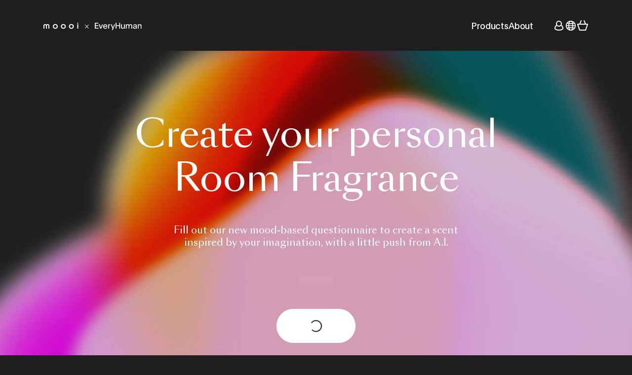

--- FILE ---
content_type: text/html; charset=utf-8
request_url: https://moooi.everyhuman.com/nl/en
body_size: 39458
content:
<!DOCTYPE html><html lang="en" dir="ltr"><head><meta charSet="utf-8"/><meta name="viewport" content="minimum-scale=1, initial-scale=1, maximum-scale=1, width=device-width"/><meta name="color-scheme" content="only light"/><link rel="apple-touch-icon" sizes="180x180" href="/nl/apple-touch-icon.png"/><link rel="icon" type="image/png" sizes="32x32" href="/nl/favicon-32x32.png"/><link rel="icon" type="image/png" sizes="16x16" href="/nl/favicon-16x16.png"/><link rel="manifest" href="/nl/site.webmanifest"/><link rel="mask-icon" href="/nl/safari-pinned-tab.svg" color="#5bbad5"/><meta name="msapplication-TileColor" content="#ffffff"/><meta name="theme-color" content="#FFFFFF"/><title>Moooi x EveryHuman</title><meta name="next-head-count" content="11"/><link rel="preload" href="/nl/fonts/Plain-Regular.ttf" as="font" type="font/ttf" crossorigin="anonymous"/><link rel="preload" href="/nl/fonts/Plain-Light.ttf" as="font" type="font/ttf" crossorigin="anonymous"/><link rel="preload" href="/nl/fonts/OpenMoji-Black.ttf" as="font" type="font/ttf" crossorigin="anonymous"/><link rel="stylesheet" data-href="https://fonts.googleapis.com/css2?family=Noto+Sans+Arabic:wght@100..900&amp;family=Noto+Sans+SC:wght@100..900&amp;family=Noto+Sans:ital,wght@0,100..900;1,100..900&amp;display=swap"/><noscript data-n-css=""></noscript><script defer="" nomodule="" src="/nl/_next/static/chunks/polyfills-42372ed130431b0a.js"></script><script src="/nl/_next/static/chunks/webpack-a545813dea07fbea.js" defer=""></script><script src="/nl/_next/static/chunks/framework-b0ec748c7a4c483a.js" defer=""></script><script src="/nl/_next/static/chunks/main-a2a2ca986b087294.js" defer=""></script><script src="/nl/_next/static/chunks/pages/_app-1a4c7d29d8276909.js" defer=""></script><script src="/nl/_next/static/chunks/2290-4f18e7dbea8bd579.js" defer=""></script><script src="/nl/_next/static/chunks/2391-d989557c38b9ffd6.js" defer=""></script><script src="/nl/_next/static/chunks/251-3e712cec0ee658fe.js" defer=""></script><script src="/nl/_next/static/chunks/5779-0c06c82074864c4d.js" defer=""></script><script src="/nl/_next/static/chunks/5930-ae3c695cf626cf82.js" defer=""></script><script src="/nl/_next/static/chunks/4805-c097315b0a7a164b.js" defer=""></script><script src="/nl/_next/static/chunks/pages/index-aafbcf2e7f4d2b88.js" defer=""></script><script src="/nl/_next/static/Tlhugs3AFltD8jHaq5H7P/_buildManifest.js" defer=""></script><script src="/nl/_next/static/Tlhugs3AFltD8jHaq5H7P/_ssgManifest.js" defer=""></script><style data-emotion="mui-global 0"></style><style data-emotion="mui-global 1x4mdbd">html{-webkit-font-smoothing:antialiased;-moz-osx-font-smoothing:grayscale;box-sizing:border-box;-webkit-text-size-adjust:100%;}*,*::before,*::after{box-sizing:inherit;}strong,b{font-weight:700;}body{margin:0;color:#fff;font-family:"PlainLight","Noto Sans","Noto Sans Arabic","Noto Sans SC",Arial,sans-serif,OpenMoji-Black;font-style:normal;font-variant:normal;font-weight:300;font-size:clamp(14px, 10.5957px + 1.0638vw, 15px);line-height:clamp(18px, 14.5957px + 1.0638vw, 19px);letter-spacing:clamp(-0.15px, -0.1060px + -0.0106vw, -0.14px);background-color:#1F1F1F;}@media (min-width:414px){body{font-size:clamp(15px, 13.6954px + 0.3151vw, 18px);line-height:clamp(19px, 16.8256px + 0.5252vw, 24px);letter-spacing:clamp(-0.22px, -0.1196px + -0.0074vw, -0.15px);}}@media print{body{background-color:#FFFFFF;}}body::backdrop{background-color:#1F1F1F;}html{height:100%;background-color:#1F1F1F;overflow:auto;}body{margin:0;font-size:100%;line-height:1;letter-spacing:initial;height:100%;}@media (min-width:414px){body{margin:0;font-size:100%;line-height:1;letter-spacing:initial;}}#__next{height:auto;min-height:100%;display:-webkit-box;display:-webkit-flex;display:-ms-flexbox;display:flex;-webkit-flex-direction:column;-ms-flex-direction:column;flex-direction:column;background-color:#FFFFFF08;}#__next>main{-webkit-flex:1;-ms-flex:1;flex:1;}@font-face{font-family:PlainRegular;font-style:normal;font-weight:normal;src:url("/nl/fonts/Plain-Regular.ttf");}@font-face{font-family:PlainLight;font-style:normal;font-weight:normal;src:url("/nl/fonts/Plain-Light.ttf");}@font-face{font-family:SangBleuSansLight;font-style:normal;font-weight:normal;src:url("/nl/fonts/SangBleuSans-Light.ttf");}@font-face{font-family:SangBleuSansRegular;font-style:normal;font-weight:normal;src:url("/nl/fonts/SangBleuSans-Regular.ttf");}@font-face{font-family:OpenMoji-Black;font-style:normal;font-weight:normal;src:url("/nl/fonts/OpenMoji-Black.ttf");}</style><style data-emotion="mui-global animation-c7515d">@-webkit-keyframes animation-c7515d{0%{opacity:1;}50%{opacity:0.4;}100%{opacity:1;}}@keyframes animation-c7515d{0%{opacity:1;}50%{opacity:0.4;}100%{opacity:1;}}</style><style data-emotion="mui-global animation-61bdi0">@-webkit-keyframes animation-61bdi0{0%{-webkit-transform:rotate(0deg);-moz-transform:rotate(0deg);-ms-transform:rotate(0deg);transform:rotate(0deg);}100%{-webkit-transform:rotate(360deg);-moz-transform:rotate(360deg);-ms-transform:rotate(360deg);transform:rotate(360deg);}}@keyframes animation-61bdi0{0%{-webkit-transform:rotate(0deg);-moz-transform:rotate(0deg);-ms-transform:rotate(0deg);transform:rotate(0deg);}100%{-webkit-transform:rotate(360deg);-moz-transform:rotate(360deg);-ms-transform:rotate(360deg);transform:rotate(360deg);}}</style><style data-emotion="mui-global animation-1p2h4ri">@-webkit-keyframes animation-1p2h4ri{0%{stroke-dasharray:1px,200px;stroke-dashoffset:0;}50%{stroke-dasharray:100px,200px;stroke-dashoffset:-15px;}100%{stroke-dasharray:100px,200px;stroke-dashoffset:-125px;}}@keyframes animation-1p2h4ri{0%{stroke-dasharray:1px,200px;stroke-dashoffset:0;}50%{stroke-dasharray:100px,200px;stroke-dashoffset:-15px;}100%{stroke-dasharray:100px,200px;stroke-dashoffset:-125px;}}</style><style data-emotion="mui smgo7u 9ytz1r 1wxaqej 31f0q5 9t7ckf z48z1h 1ge38i3 1c5eoyo qtnsfn 11pdnv1 2sppyd dmgq7d 1ev0rb1 1tyndxa 1iy7kfl 1nxgymp 1cn3yto 10y71ny 177igdw 188y1na 9h5mhb 11dokne 1b47e06 12714kv 13o7eu2 14891ef 1opn9yk hzxvsu 144i2be 8rnkcc 7rl37o 1d3bbye ek38mw 1g6os4j 1tqn1pp 1voernq s2q1rt 12bq0v0 c5yy31 1g0q9wb a0y2e3 hboir5 8atqhb 12bpdnx 1hreu75 qbnj23">.mui-smgo7u{background-color:#0D0D0D;color:#fff;-webkit-transition:box-shadow 300ms cubic-bezier(0.4, 0, 0.2, 1) 0ms;transition:box-shadow 300ms cubic-bezier(0.4, 0, 0.2, 1) 0ms;box-shadow:none;background-image:linear-gradient(rgba(255, 255, 255, 0), rgba(255, 255, 255, 0));display:-webkit-box;display:-webkit-flex;display:-ms-flexbox;display:flex;-webkit-flex-direction:column;-ms-flex-direction:column;flex-direction:column;width:100%;box-sizing:border-box;-webkit-flex-shrink:0;-ms-flex-negative:0;flex-shrink:0;position:static;}.mui-9ytz1r{position:relative;display:-webkit-box;display:-webkit-flex;display:-ms-flexbox;display:flex;-webkit-align-items:center;-webkit-box-align:center;-ms-flex-align:center;align-items:center;padding-left:16px;padding-right:16px;min-height:56px;padding-left:32px;padding-right:32px;}@media (min-width:414px){.mui-9ytz1r{padding-left:24px;padding-right:24px;}}@media (min-width:0px){@media (orientation: landscape){.mui-9ytz1r{min-height:48px;}}}@media (min-width:414px){.mui-9ytz1r{min-height:64px;}}@media (min-width:414px){.mui-9ytz1r{padding-left:32px;padding-right:32px;}}@media (min-width:768px){.mui-9ytz1r{padding-left:56px;padding-right:56px;}}@media (min-width:1024px){.mui-9ytz1r{padding-left:88px;padding-right:88px;}}@media (min-width:1366px){.mui-9ytz1r{padding-left:104px;padding-right:104px;}}@media (min-width:1920px){.mui-9ytz1r{padding-left:112px;padding-right:112px;}}.mui-1wxaqej{box-sizing:border-box;margin:0;-webkit-flex-direction:row;-ms-flex-direction:row;flex-direction:row;}.mui-31f0q5{display:-webkit-inline-box;display:-webkit-inline-flex;display:-ms-inline-flexbox;display:inline-flex;-webkit-align-items:center;-webkit-box-align:center;-ms-flex-align:center;align-items:center;-webkit-box-pack:center;-ms-flex-pack:center;-webkit-justify-content:center;justify-content:center;position:relative;box-sizing:border-box;-webkit-tap-highlight-color:transparent;background-color:transparent;outline:0;border:0;margin:0;border-radius:0;padding:0;cursor:pointer;-webkit-user-select:none;-moz-user-select:none;-ms-user-select:none;user-select:none;vertical-align:middle;-moz-appearance:none;-webkit-appearance:none;-webkit-text-decoration:none;text-decoration:none;color:inherit;text-align:center;-webkit-flex:0 0 auto;-ms-flex:0 0 auto;flex:0 0 auto;font-size:1.7142857142857142rem;padding:8px;border-radius:50%;overflow:visible;color:#fff;-webkit-transition:background-color 150ms cubic-bezier(0.4, 0, 0.2, 1) 0ms;transition:background-color 150ms cubic-bezier(0.4, 0, 0.2, 1) 0ms;padding:5px;font-size:1.2857142857142858rem;color:inherit;}.mui-31f0q5::-moz-focus-inner{border-style:none;}.mui-31f0q5.Mui-disabled{pointer-events:none;cursor:default;}@media print{.mui-31f0q5{-webkit-print-color-adjust:exact;color-adjust:exact;}}.mui-31f0q5:hover{background-color:rgba(255, 255, 255, 0.08);}@media (hover: none){.mui-31f0q5:hover{background-color:transparent;}}.mui-31f0q5.Mui-disabled{background-color:transparent;color:rgba(255, 255, 255, 0.3);}.mui-31f0q5.Mui-disabled{opacity:0.1;color:inherit;}.mui-9t7ckf{-webkit-user-select:none;-moz-user-select:none;-ms-user-select:none;user-select:none;width:1em;height:1em;display:inline-block;fill:currentColor;-webkit-flex-shrink:0;-ms-flex-negative:0;flex-shrink:0;-webkit-transition:fill 200ms cubic-bezier(0.4, 0, 0.2, 1) 0ms;transition:fill 200ms cubic-bezier(0.4, 0, 0.2, 1) 0ms;font-size:inherit;font-size:clamp(18px, -2.4255px + 6.3830vw, 24px);}@media (min-width:414px){.mui-9t7ckf{font-size:clamp(24px, -4.0678px + 6.7797vw, 48px);}}.mui-9t7ckf.MuiSvgIcon-fontSizeInherit{font-size:inherit;}.mui-9t7ckf.MuiSvgIcon-fontSizeSmall{font-size:clamp(18px, 13.7143px + 1.3393vw, 24px);}@media (min-width:414px){.mui-9t7ckf.MuiSvgIcon-fontSizeSmall{font-size:clamp(18px, 13.7143px + 1.3393vw, 24px);}}.mui-9t7ckf.MuiSvgIcon-fontSizeLarge{font-size:clamp(24px, -57.7021px + 25.5319vw, 48px);}@media (min-width:414px){.mui-9t7ckf.MuiSvgIcon-fontSizeLarge{font-size:clamp(48px, 19.9322px + 6.7797vw, 72px);}}.mui-z48z1h{margin:0;font:inherit;}.mui-1ge38i3{box-sizing:border-box;margin:0;-webkit-flex-direction:row;-ms-flex-direction:row;flex-direction:row;-webkit-flex-basis:0;-ms-flex-preferred-size:0;flex-basis:0;-webkit-box-flex:1;-webkit-flex-grow:1;-ms-flex-positive:1;flex-grow:1;max-width:100%;}@media (min-width:414px){.mui-1ge38i3{-webkit-flex-basis:0;-ms-flex-preferred-size:0;flex-basis:0;-webkit-box-flex:1;-webkit-flex-grow:1;-ms-flex-positive:1;flex-grow:1;max-width:100%;}}@media (min-width:768px){.mui-1ge38i3{-webkit-flex-basis:0;-ms-flex-preferred-size:0;flex-basis:0;-webkit-box-flex:1;-webkit-flex-grow:1;-ms-flex-positive:1;flex-grow:1;max-width:100%;}}@media (min-width:1024px){.mui-1ge38i3{-webkit-flex-basis:0;-ms-flex-preferred-size:0;flex-basis:0;-webkit-box-flex:1;-webkit-flex-grow:1;-ms-flex-positive:1;flex-grow:1;max-width:100%;}}@media (min-width:1366px){.mui-1ge38i3{-webkit-flex-basis:0;-ms-flex-preferred-size:0;flex-basis:0;-webkit-box-flex:1;-webkit-flex-grow:1;-ms-flex-positive:1;flex-grow:1;max-width:100%;}}@media (min-width:1920px){.mui-1ge38i3{-webkit-flex-basis:0;-ms-flex-preferred-size:0;flex-basis:0;-webkit-box-flex:1;-webkit-flex-grow:1;-ms-flex-positive:1;flex-grow:1;max-width:100%;}}.mui-1c5eoyo{box-sizing:border-box;display:-webkit-box;display:-webkit-flex;display:-ms-flexbox;display:flex;-webkit-box-flex-wrap:wrap;-webkit-flex-wrap:wrap;-ms-flex-wrap:wrap;flex-wrap:wrap;width:100%;-webkit-flex-direction:row;-ms-flex-direction:row;flex-direction:row;-webkit-box-pack:end;-ms-flex-pack:end;-webkit-justify-content:flex-end;justify-content:flex-end;-webkit-align-items:center;-webkit-box-align:center;-ms-flex-align:center;align-items:center;}.mui-qtnsfn{margin:0;font-family:"PlainRegular","Noto Sans","Noto Sans Arabic","Noto Sans SC",Arial,sans-serif,OpenMoji-Black;text-transform:unset;font-style:normal;font-variant:normal;font-weight:normal;font-size:clamp(14px, 10.5957px + 1.0638vw, 15px);line-height:clamp(18px, 14.5957px + 1.0638vw, 19px);letter-spacing:clamp(-0.15px, -0.1060px + -0.0106vw, -0.14px);}@media (min-width:414px){.mui-qtnsfn{font-size:clamp(15px, 13.6954px + 0.3151vw, 18px);line-height:clamp(19px, 17.6954px + 0.3151vw, 22px);letter-spacing:clamp(-0.18px, -0.1370px + -0.0032vw, -0.15px);}}.mui-11pdnv1{display:-webkit-box;display:-webkit-flex;display:-ms-flexbox;display:flex;-webkit-flex-direction:row;-ms-flex-direction:row;flex-direction:row;}@media (min-width:0px){.mui-11pdnv1{gap:24px;}}@media (min-width:414px){.mui-11pdnv1{gap:32px;}}@media (min-width:1024px){.mui-11pdnv1{gap:40px;}}@media (min-width:1366px){.mui-11pdnv1{gap:56px;}}@media (min-width:1920px){.mui-11pdnv1{gap:64px;}}.mui-2sppyd{-webkit-user-select:none;-moz-user-select:none;-ms-user-select:none;user-select:none;width:1em;height:1em;display:inline-block;fill:currentColor;-webkit-flex-shrink:0;-ms-flex-negative:0;flex-shrink:0;-webkit-transition:fill 200ms cubic-bezier(0.4, 0, 0.2, 1) 0ms;transition:fill 200ms cubic-bezier(0.4, 0, 0.2, 1) 0ms;font-size:1.4285714285714286rem;font-size:clamp(18px, -2.4255px + 6.3830vw, 24px);}@media (min-width:414px){.mui-2sppyd{font-size:clamp(24px, -4.0678px + 6.7797vw, 48px);}}.mui-2sppyd.MuiSvgIcon-fontSizeInherit{font-size:inherit;}.mui-2sppyd.MuiSvgIcon-fontSizeSmall{font-size:clamp(18px, 13.7143px + 1.3393vw, 24px);}@media (min-width:414px){.mui-2sppyd.MuiSvgIcon-fontSizeSmall{font-size:clamp(18px, 13.7143px + 1.3393vw, 24px);}}.mui-2sppyd.MuiSvgIcon-fontSizeLarge{font-size:clamp(24px, -57.7021px + 25.5319vw, 48px);}@media (min-width:414px){.mui-2sppyd.MuiSvgIcon-fontSizeLarge{font-size:clamp(48px, 19.9322px + 6.7797vw, 72px);}}.mui-dmgq7d{-webkit-user-select:none;-moz-user-select:none;-ms-user-select:none;user-select:none;width:1em;height:1em;display:inline-block;fill:currentColor;-webkit-flex-shrink:0;-ms-flex-negative:0;flex-shrink:0;-webkit-transition:fill 200ms cubic-bezier(0.4, 0, 0.2, 1) 0ms;transition:fill 200ms cubic-bezier(0.4, 0, 0.2, 1) 0ms;font-size:1.4285714285714286rem;color:#FFFFFF;font-size:clamp(18px, -2.4255px + 6.3830vw, 24px);}@media (min-width:414px){.mui-dmgq7d{font-size:clamp(24px, -4.0678px + 6.7797vw, 48px);}}.mui-dmgq7d.MuiSvgIcon-fontSizeInherit{font-size:inherit;}.mui-dmgq7d.MuiSvgIcon-fontSizeSmall{font-size:clamp(18px, 13.7143px + 1.3393vw, 24px);}@media (min-width:414px){.mui-dmgq7d.MuiSvgIcon-fontSizeSmall{font-size:clamp(18px, 13.7143px + 1.3393vw, 24px);}}.mui-dmgq7d.MuiSvgIcon-fontSizeLarge{font-size:clamp(24px, -57.7021px + 25.5319vw, 48px);}@media (min-width:414px){.mui-dmgq7d.MuiSvgIcon-fontSizeLarge{font-size:clamp(48px, 19.9322px + 6.7797vw, 72px);}}.mui-1ev0rb1{width:100%;margin-left:auto;box-sizing:border-box;margin-right:auto;display:block;padding-left:16px;padding-right:16px;}@media (min-width:414px){.mui-1ev0rb1{padding-left:24px;padding-right:24px;}}@media (min-width:1920px){.mui-1ev0rb1{max-width:1920px;}}.mui-1tyndxa{-webkit-box-pack:center;-ms-flex-pack:center;-webkit-justify-content:center;justify-content:center;}.mui-1iy7kfl{display:-webkit-box;display:-webkit-flex;display:-ms-flexbox;display:flex;-webkit-flex-direction:column;-ms-flex-direction:column;flex-direction:column;-webkit-align-items:center;-webkit-box-align:center;-ms-flex-align:center;align-items:center;}@media (min-width:0px){.mui-1iy7kfl>:not(style):not(style){margin:0;}.mui-1iy7kfl>:not(style)~:not(style){margin-top:32px;}}@media (min-width:414px){.mui-1iy7kfl>:not(style):not(style){margin:0;}.mui-1iy7kfl>:not(style)~:not(style){margin-top:40px;}}.mui-1nxgymp{display:-webkit-box;display:-webkit-flex;display:-ms-flexbox;display:flex;-webkit-flex-direction:column;-ms-flex-direction:column;flex-direction:column;-webkit-flex:1;-ms-flex:1;flex:1;-webkit-box-pack:center;-ms-flex-pack:center;-webkit-justify-content:center;justify-content:center;}.mui-1cn3yto{box-sizing:border-box;display:-webkit-box;display:-webkit-flex;display:-ms-flexbox;display:flex;-webkit-box-flex-wrap:wrap;-webkit-flex-wrap:wrap;-ms-flex-wrap:wrap;flex-wrap:wrap;width:100%;-webkit-flex-direction:row;-ms-flex-direction:row;flex-direction:row;-webkit-box-pack:center;-ms-flex-pack:center;-webkit-justify-content:center;justify-content:center;}.mui-10y71ny{box-sizing:border-box;margin:0;-webkit-flex-direction:row;-ms-flex-direction:row;flex-direction:row;-webkit-flex-basis:100%;-ms-flex-preferred-size:100%;flex-basis:100%;-webkit-box-flex:0;-webkit-flex-grow:0;-ms-flex-positive:0;flex-grow:0;max-width:100%;text-align:center;}@media (min-width:414px){.mui-10y71ny{-webkit-flex-basis:100%;-ms-flex-preferred-size:100%;flex-basis:100%;-webkit-box-flex:0;-webkit-flex-grow:0;-ms-flex-positive:0;flex-grow:0;max-width:100%;}}@media (min-width:768px){.mui-10y71ny{-webkit-flex-basis:100%;-ms-flex-preferred-size:100%;flex-basis:100%;-webkit-box-flex:0;-webkit-flex-grow:0;-ms-flex-positive:0;flex-grow:0;max-width:100%;}}@media (min-width:1024px){.mui-10y71ny{-webkit-flex-basis:75%;-ms-flex-preferred-size:75%;flex-basis:75%;-webkit-box-flex:0;-webkit-flex-grow:0;-ms-flex-positive:0;flex-grow:0;max-width:75%;}}@media (min-width:1366px){.mui-10y71ny{-webkit-flex-basis:66.666667%;-ms-flex-preferred-size:66.666667%;flex-basis:66.666667%;-webkit-box-flex:0;-webkit-flex-grow:0;-ms-flex-positive:0;flex-grow:0;max-width:66.666667%;}}@media (min-width:1920px){.mui-10y71ny{-webkit-flex-basis:66.666667%;-ms-flex-preferred-size:66.666667%;flex-basis:66.666667%;-webkit-box-flex:0;-webkit-flex-grow:0;-ms-flex-positive:0;flex-grow:0;max-width:66.666667%;}}.mui-177igdw{margin:0;font-family:"SangBleuSansRegular","Noto Sans","Noto Sans Arabic","Noto Sans SC",Arial,sans-serif,OpenMoji-Black;font-style:normal;font-variant:normal;font-weight:normal;font-size:clamp(28px, -12.8511px + 12.7660vw, 40px);line-height:120%;letter-spacing:-3%;}@media (min-width:414px){.mui-177igdw{font-size:clamp(40px, 23.5060px + 3.9841vw, 100px);}}.mui-188y1na{margin:0;font-family:"SangBleuSansRegular","Noto Sans","Noto Sans Arabic","Noto Sans SC",Arial,sans-serif,OpenMoji-Black;font-style:normal;font-variant:normal;font-weight:300;font-size:clamp(14px, 7.1915px + 2.1277vw, 16px);line-height:130%;letter-spacing:-2%;}@media (min-width:414px){.mui-188y1na{font-size:clamp(16px, 14.2605px + 0.4202vw, 20px);}}.mui-9h5mhb{display:block;background-color:rgba(255, 255, 255, 0.13);height:auto;margin-top:0;margin-bottom:0;transform-origin:0 55%;-webkit-transform:scale(1, 0.60);-moz-transform:scale(1, 0.60);-ms-transform:scale(1, 0.60);transform:scale(1, 0.60);border-radius:4px/6.7px;max-width:-webkit-fit-content;max-width:-moz-fit-content;max-width:fit-content;-webkit-animation:animation-c7515d 2s ease-in-out 0.5s infinite;animation:animation-c7515d 2s ease-in-out 0.5s infinite;display:inline-block;min-width:70px;}.mui-9h5mhb:empty:before{content:"\00a0";}.mui-9h5mhb>*{visibility:hidden;}.mui-11dokne{display:block;background-color:rgba(255, 255, 255, 0.13);height:auto;margin-top:0;margin-bottom:0;transform-origin:0 55%;-webkit-transform:scale(1, 0.60);-moz-transform:scale(1, 0.60);-ms-transform:scale(1, 0.60);transform:scale(1, 0.60);border-radius:4px/6.7px;-webkit-animation:animation-c7515d 2s ease-in-out 0.5s infinite;animation:animation-c7515d 2s ease-in-out 0.5s infinite;}.mui-11dokne:empty:before{content:"\00a0";}.mui-1b47e06{display:-webkit-inline-box;display:-webkit-inline-flex;display:-ms-inline-flexbox;display:inline-flex;-webkit-align-items:center;-webkit-box-align:center;-ms-flex-align:center;align-items:center;-webkit-box-pack:center;-ms-flex-pack:center;-webkit-justify-content:center;justify-content:center;position:relative;box-sizing:border-box;-webkit-tap-highlight-color:transparent;background-color:transparent;outline:0;border:0;margin:0;border-radius:0;padding:0;cursor:pointer;-webkit-user-select:none;-moz-user-select:none;-ms-user-select:none;user-select:none;vertical-align:middle;-moz-appearance:none;-webkit-appearance:none;-webkit-text-decoration:none;text-decoration:none;color:inherit;}.mui-1b47e06::-moz-focus-inner{border-style:none;}.mui-1b47e06.Mui-disabled{pointer-events:none;cursor:default;}@media print{.mui-1b47e06{-webkit-print-color-adjust:exact;color-adjust:exact;}}.mui-12714kv{display:inline-block;color:#FFFFFF;-webkit-animation:animation-61bdi0 1.4s linear infinite;animation:animation-61bdi0 1.4s linear infinite;}.mui-13o7eu2{display:block;}.mui-14891ef{stroke:currentColor;stroke-dasharray:80px,200px;stroke-dashoffset:0;-webkit-animation:animation-1p2h4ri 1.4s ease-in-out infinite;animation:animation-1p2h4ri 1.4s ease-in-out infinite;}.mui-1opn9yk{box-sizing:border-box;margin:0;-webkit-flex-direction:row;-ms-flex-direction:row;flex-direction:row;-webkit-flex-basis:100%;-ms-flex-preferred-size:100%;flex-basis:100%;-webkit-box-flex:0;-webkit-flex-grow:0;-ms-flex-positive:0;flex-grow:0;max-width:100%;text-align:center;}@media (min-width:414px){.mui-1opn9yk{-webkit-flex-basis:100%;-ms-flex-preferred-size:100%;flex-basis:100%;-webkit-box-flex:0;-webkit-flex-grow:0;-ms-flex-positive:0;flex-grow:0;max-width:100%;}}@media (min-width:768px){.mui-1opn9yk{-webkit-flex-basis:100%;-ms-flex-preferred-size:100%;flex-basis:100%;-webkit-box-flex:0;-webkit-flex-grow:0;-ms-flex-positive:0;flex-grow:0;max-width:100%;}}@media (min-width:1024px){.mui-1opn9yk{-webkit-flex-basis:100%;-ms-flex-preferred-size:100%;flex-basis:100%;-webkit-box-flex:0;-webkit-flex-grow:0;-ms-flex-positive:0;flex-grow:0;max-width:100%;}}@media (min-width:1366px){.mui-1opn9yk{-webkit-flex-basis:100%;-ms-flex-preferred-size:100%;flex-basis:100%;-webkit-box-flex:0;-webkit-flex-grow:0;-ms-flex-positive:0;flex-grow:0;max-width:100%;}}@media (min-width:1920px){.mui-1opn9yk{-webkit-flex-basis:100%;-ms-flex-preferred-size:100%;flex-basis:100%;-webkit-box-flex:0;-webkit-flex-grow:0;-ms-flex-positive:0;flex-grow:0;max-width:100%;}}.mui-hzxvsu{margin:0;font-family:"SangBleuSansRegular","Noto Sans","Noto Sans Arabic","Noto Sans SC",Arial,sans-serif,OpenMoji-Black;font-style:normal;font-variant:normal;font-weight:normal;font-size:clamp(20px, -7.2340px + 8.5106vw, 28px);line-height:120%;letter-spacing:-3%;}@media (min-width:414px){.mui-hzxvsu{font-size:clamp(28px, 18.1036px + 2.3904vw, 64px);}}.mui-144i2be{margin:0;font-family:"PlainLight","Noto Sans","Noto Sans Arabic","Noto Sans SC",Arial,sans-serif,OpenMoji-Black;font-style:normal;font-variant:normal;font-weight:300;font-size:clamp(14px, 10.5957px + 1.0638vw, 15px);line-height:clamp(18px, 14.5957px + 1.0638vw, 19px);letter-spacing:clamp(-0.15px, -0.1060px + -0.0106vw, -0.14px);}@media (min-width:414px){.mui-144i2be{font-size:clamp(15px, 13.6954px + 0.3151vw, 18px);line-height:clamp(19px, 16.8256px + 0.5252vw, 24px);letter-spacing:clamp(-0.22px, -0.1196px + -0.0074vw, -0.15px);}}.mui-8rnkcc{box-sizing:border-box;display:-webkit-box;display:-webkit-flex;display:-ms-flexbox;display:flex;-webkit-box-flex-wrap:wrap;-webkit-flex-wrap:wrap;-ms-flex-wrap:wrap;flex-wrap:wrap;width:100%;-webkit-flex-direction:row;-ms-flex-direction:row;flex-direction:row;-webkit-box-pack:justify;-webkit-justify-content:space-between;justify-content:space-between;}.mui-7rl37o{display:-webkit-inline-box;display:-webkit-inline-flex;display:-ms-inline-flexbox;display:inline-flex;-webkit-align-items:center;-webkit-box-align:center;-ms-flex-align:center;align-items:center;-webkit-box-pack:center;-ms-flex-pack:center;-webkit-justify-content:center;justify-content:center;position:relative;box-sizing:border-box;-webkit-tap-highlight-color:transparent;background-color:transparent;outline:0;border:0;margin:0;border-radius:0;padding:0;cursor:pointer;-webkit-user-select:none;-moz-user-select:none;-ms-user-select:none;user-select:none;vertical-align:middle;-moz-appearance:none;-webkit-appearance:none;-webkit-text-decoration:none;text-decoration:none;color:inherit;text-align:center;-webkit-flex:0 0 auto;-ms-flex:0 0 auto;flex:0 0 auto;font-size:1.7142857142857142rem;padding:8px;border-radius:50%;overflow:visible;color:rgba(0, 0, 0, 0.54);-webkit-transition:background-color 150ms cubic-bezier(0.4, 0, 0.2, 1) 0ms;transition:background-color 150ms cubic-bezier(0.4, 0, 0.2, 1) 0ms;padding:5px;font-size:1.2857142857142858rem;color:inherit;}.mui-7rl37o::-moz-focus-inner{border-style:none;}.mui-7rl37o.Mui-disabled{pointer-events:none;cursor:default;}@media print{.mui-7rl37o{-webkit-print-color-adjust:exact;color-adjust:exact;}}.mui-7rl37o:hover{background-color:rgba(0, 0, 0, 0.04);}@media (hover: none){.mui-7rl37o:hover{background-color:transparent;}}.mui-7rl37o.Mui-disabled{background-color:transparent;color:rgba(0, 0, 0, 0.26);}.mui-7rl37o.Mui-disabled{opacity:0.1;color:inherit;}.mui-1d3bbye{box-sizing:border-box;display:-webkit-box;display:-webkit-flex;display:-ms-flexbox;display:flex;-webkit-box-flex-wrap:wrap;-webkit-flex-wrap:wrap;-ms-flex-wrap:wrap;flex-wrap:wrap;width:100%;-webkit-flex-direction:row;-ms-flex-direction:row;flex-direction:row;}.mui-ek38mw{box-sizing:border-box;display:-webkit-box;display:-webkit-flex;display:-ms-flexbox;display:flex;-webkit-box-flex-wrap:wrap;-webkit-flex-wrap:wrap;-ms-flex-wrap:wrap;flex-wrap:wrap;width:100%;-webkit-flex-direction:row;-ms-flex-direction:row;flex-direction:row;}@media (min-width:768px){.mui-ek38mw{margin-top:-40px;}.mui-ek38mw>.MuiGrid-item{padding-top:40px;}}@media (min-width:1024px){.mui-ek38mw{margin-top:-64px;}.mui-ek38mw>.MuiGrid-item{padding-top:64px;}}@media (min-width:1366px){.mui-ek38mw{margin-top:-16px;}.mui-ek38mw>.MuiGrid-item{padding-top:16px;}}@media (min-width:768px){.mui-ek38mw{width:calc(100% + 40px);margin-left:-40px;}.mui-ek38mw>.MuiGrid-item{padding-left:40px;}}@media (min-width:1024px){.mui-ek38mw{width:calc(100% + 64px);margin-left:-64px;}.mui-ek38mw>.MuiGrid-item{padding-left:64px;}}@media (min-width:1366px){.mui-ek38mw{width:calc(100% + 16px);margin-left:-16px;}.mui-ek38mw>.MuiGrid-item{padding-left:16px;}}.mui-1g6os4j{box-sizing:border-box;margin:0;-webkit-flex-direction:row;-ms-flex-direction:row;flex-direction:row;-webkit-flex-basis:100%;-ms-flex-preferred-size:100%;flex-basis:100%;-webkit-box-flex:0;-webkit-flex-grow:0;-ms-flex-positive:0;flex-grow:0;max-width:100%;}@media (min-width:414px){.mui-1g6os4j{-webkit-flex-basis:100%;-ms-flex-preferred-size:100%;flex-basis:100%;-webkit-box-flex:0;-webkit-flex-grow:0;-ms-flex-positive:0;flex-grow:0;max-width:100%;}}@media (min-width:768px){.mui-1g6os4j{-webkit-flex-basis:100%;-ms-flex-preferred-size:100%;flex-basis:100%;-webkit-box-flex:0;-webkit-flex-grow:0;-ms-flex-positive:0;flex-grow:0;max-width:100%;}}@media (min-width:1024px){.mui-1g6os4j{-webkit-flex-basis:100%;-ms-flex-preferred-size:100%;flex-basis:100%;-webkit-box-flex:0;-webkit-flex-grow:0;-ms-flex-positive:0;flex-grow:0;max-width:100%;}}@media (min-width:1366px){.mui-1g6os4j{-webkit-flex-basis:100%;-ms-flex-preferred-size:100%;flex-basis:100%;-webkit-box-flex:0;-webkit-flex-grow:0;-ms-flex-positive:0;flex-grow:0;max-width:100%;}}@media (min-width:1920px){.mui-1g6os4j{-webkit-flex-basis:100%;-ms-flex-preferred-size:100%;flex-basis:100%;-webkit-box-flex:0;-webkit-flex-grow:0;-ms-flex-positive:0;flex-grow:0;max-width:100%;}}.mui-1tqn1pp{background-color:#FFFFFF;color:rgba(0, 0, 0, 0.87);-webkit-transition:box-shadow 300ms cubic-bezier(0.4, 0, 0.2, 1) 0ms;transition:box-shadow 300ms cubic-bezier(0.4, 0, 0.2, 1) 0ms;box-shadow:0px 0px 2px 1px rgba(0, 0, 0, 0.1);position:relative;-webkit-transition:margin 150ms cubic-bezier(0.4, 0, 0.2, 1) 0ms;transition:margin 150ms cubic-bezier(0.4, 0, 0.2, 1) 0ms;overflow-anchor:none;width:100%;color:#1F1F1F;background:unset;box-shadow:unset;padding:0;padding-top:0;padding-bottom:clamp(16px, -11.2340px + 8.5106vw, 24px);border-bottom:1px solid #1F1F1F;-webkit-background-clip:padding-box;background-clip:padding-box;}.mui-1tqn1pp::before{position:absolute;left:0;top:-1px;right:0;height:1px;content:"";opacity:1;background-color:rgba(0, 0, 0, 0.12);-webkit-transition:opacity 150ms cubic-bezier(0.4, 0, 0.2, 1) 0ms,background-color 150ms cubic-bezier(0.4, 0, 0.2, 1) 0ms;transition:opacity 150ms cubic-bezier(0.4, 0, 0.2, 1) 0ms,background-color 150ms cubic-bezier(0.4, 0, 0.2, 1) 0ms;}.mui-1tqn1pp:first-of-type::before{display:none;}.mui-1tqn1pp.Mui-expanded::before{opacity:0;}.mui-1tqn1pp.Mui-expanded:first-of-type{margin-top:0;}.mui-1tqn1pp.Mui-expanded:last-of-type{margin-bottom:0;}.mui-1tqn1pp.Mui-expanded+.mui-1tqn1pp.Mui-expanded::before{display:none;}.mui-1tqn1pp.Mui-disabled{background-color:rgba(0, 0, 0, 0.12);}.mui-1tqn1pp.Mui-expanded{margin:16px 0;}.mui-1tqn1pp:not(:first-of-type){padding-top:clamp(24px, -3.2340px + 8.5106vw, 32px);}.mui-1tqn1pp.Mui-expanded{margin:0;}.mui-1voernq{display:-webkit-inline-box;display:-webkit-inline-flex;display:-ms-inline-flexbox;display:inline-flex;-webkit-align-items:center;-webkit-box-align:center;-ms-flex-align:center;align-items:center;-webkit-box-pack:center;-ms-flex-pack:center;-webkit-justify-content:center;justify-content:center;position:relative;box-sizing:border-box;-webkit-tap-highlight-color:transparent;background-color:transparent;outline:0;border:0;margin:0;border-radius:0;padding:0;cursor:pointer;-webkit-user-select:none;-moz-user-select:none;-ms-user-select:none;user-select:none;vertical-align:middle;-moz-appearance:none;-webkit-appearance:none;-webkit-text-decoration:none;text-decoration:none;color:inherit;display:-webkit-box;display:-webkit-flex;display:-ms-flexbox;display:flex;min-height:48px;padding:0px 16px;-webkit-transition:min-height 150ms cubic-bezier(0.4, 0, 0.2, 1) 0ms,background-color 150ms cubic-bezier(0.4, 0, 0.2, 1) 0ms;transition:min-height 150ms cubic-bezier(0.4, 0, 0.2, 1) 0ms,background-color 150ms cubic-bezier(0.4, 0, 0.2, 1) 0ms;font-family:"PlainRegular","Noto Sans","Noto Sans Arabic","Noto Sans SC",Arial,sans-serif,OpenMoji-Black;text-transform:unset;font-style:normal;font-variant:normal;font-weight:normal;margin:0;font-size:clamp(14px, 10.5957px + 1.0638vw, 15px);line-height:clamp(18px, 14.5957px + 1.0638vw, 19px);letter-spacing:clamp(-0.15px, -0.1060px + -0.0106vw, -0.14px);padding:0;min-height:unset;}.mui-1voernq::-moz-focus-inner{border-style:none;}.mui-1voernq.Mui-disabled{pointer-events:none;cursor:default;}@media print{.mui-1voernq{-webkit-print-color-adjust:exact;color-adjust:exact;}}.mui-1voernq.Mui-focusVisible{background-color:#00FFF5;}.mui-1voernq.Mui-disabled{opacity:0.38;}.mui-1voernq:hover:not(.Mui-disabled){cursor:pointer;}.mui-1voernq.Mui-expanded{min-height:64px;}@media (min-width:414px){.mui-1voernq{font-size:clamp(15px, 13.6954px + 0.3151vw, 18px);line-height:clamp(19px, 17.6954px + 0.3151vw, 22px);letter-spacing:clamp(-0.18px, -0.1370px + -0.0032vw, -0.15px);}}.mui-1voernq.Mui-expanded{min-height:unset;}.mui-s2q1rt{display:-webkit-box;display:-webkit-flex;display:-ms-flexbox;display:flex;-webkit-box-flex:1;-webkit-flex-grow:1;-ms-flex-positive:1;flex-grow:1;margin:12px 0;-webkit-transition:margin 150ms cubic-bezier(0.4, 0, 0.2, 1) 0ms;transition:margin 150ms cubic-bezier(0.4, 0, 0.2, 1) 0ms;margin:0;}.mui-s2q1rt.Mui-expanded{margin:20px 0;}.mui-s2q1rt.Mui-expanded{margin:0;}.mui-12bq0v0{box-sizing:border-box;margin:0;-webkit-flex-direction:row;-ms-flex-direction:row;flex-direction:row;-webkit-flex-basis:50%;-ms-flex-preferred-size:50%;flex-basis:50%;-webkit-box-flex:0;-webkit-flex-grow:0;-ms-flex-positive:0;flex-grow:0;max-width:50%;}@media (min-width:414px){.mui-12bq0v0{-webkit-flex-basis:50%;-ms-flex-preferred-size:50%;flex-basis:50%;-webkit-box-flex:0;-webkit-flex-grow:0;-ms-flex-positive:0;flex-grow:0;max-width:50%;}}@media (min-width:768px){.mui-12bq0v0{-webkit-flex-basis:50%;-ms-flex-preferred-size:50%;flex-basis:50%;-webkit-box-flex:0;-webkit-flex-grow:0;-ms-flex-positive:0;flex-grow:0;max-width:50%;}}@media (min-width:1024px){.mui-12bq0v0{-webkit-flex-basis:91.666667%;-ms-flex-preferred-size:91.666667%;flex-basis:91.666667%;-webkit-box-flex:0;-webkit-flex-grow:0;-ms-flex-positive:0;flex-grow:0;max-width:91.666667%;}}@media (min-width:1366px){.mui-12bq0v0{-webkit-flex-basis:91.666667%;-ms-flex-preferred-size:91.666667%;flex-basis:91.666667%;-webkit-box-flex:0;-webkit-flex-grow:0;-ms-flex-positive:0;flex-grow:0;max-width:91.666667%;}}@media (min-width:1920px){.mui-12bq0v0{-webkit-flex-basis:91.666667%;-ms-flex-preferred-size:91.666667%;flex-basis:91.666667%;-webkit-box-flex:0;-webkit-flex-grow:0;-ms-flex-positive:0;flex-grow:0;max-width:91.666667%;}}.mui-c5yy31{margin:0;font-family:"SangBleuSansRegular","Noto Sans","Noto Sans Arabic","Noto Sans SC",Arial,sans-serif,OpenMoji-Black;font-style:normal;font-variant:normal;font-weight:normal;font-size:14px;line-height:120%;letter-spacing:-3%;}@media (min-width:414px){.mui-c5yy31{font-size:clamp(14px, 11.3908px + 0.6303vw, 20px);}}.mui-1g0q9wb{display:-webkit-box;display:-webkit-flex;display:-ms-flexbox;display:flex;color:rgba(0, 0, 0, 0.54);-webkit-transform:rotate(0deg);-moz-transform:rotate(0deg);-ms-transform:rotate(0deg);transform:rotate(0deg);-webkit-transition:-webkit-transform 150ms cubic-bezier(0.4, 0, 0.2, 1) 0ms;transition:transform 150ms cubic-bezier(0.4, 0, 0.2, 1) 0ms;padding:0;margin:0;}.mui-1g0q9wb.Mui-expanded{-webkit-transform:rotate(180deg);-moz-transform:rotate(180deg);-ms-transform:rotate(180deg);transform:rotate(180deg);}.mui-a0y2e3{height:0;overflow:hidden;-webkit-transition:height 300ms cubic-bezier(0.4, 0, 0.2, 1) 0ms;transition:height 300ms cubic-bezier(0.4, 0, 0.2, 1) 0ms;visibility:hidden;}.mui-hboir5{display:-webkit-box;display:-webkit-flex;display:-ms-flexbox;display:flex;width:100%;}.mui-8atqhb{width:100%;}.mui-12bpdnx{padding:8px 16px 16px;display:block;padding:0;padding-top:clamp(16px, -11.2340px + 8.5106vw, 24px);}.mui-1hreu75{box-sizing:border-box;display:-webkit-box;display:-webkit-flex;display:-ms-flexbox;display:flex;-webkit-box-flex-wrap:wrap;-webkit-flex-wrap:wrap;-ms-flex-wrap:wrap;flex-wrap:wrap;width:100%;-webkit-flex-direction:row;-ms-flex-direction:row;flex-direction:row;}@media (min-width:0px){.mui-1hreu75{margin-top:-16px;}.mui-1hreu75>.MuiGrid-item{padding-top:16px;}}@media (min-width:414px){.mui-1hreu75{margin-top:-24px;}.mui-1hreu75>.MuiGrid-item{padding-top:24px;}}@media (min-width:768px){.mui-1hreu75{margin-top:-32px;}.mui-1hreu75>.MuiGrid-item{padding-top:32px;}}@media (min-width:1024px){.mui-1hreu75{margin-top:-64px;}.mui-1hreu75>.MuiGrid-item{padding-top:64px;}}@media (min-width:0px){.mui-1hreu75{width:calc(100% + 16px);margin-left:-16px;}.mui-1hreu75>.MuiGrid-item{padding-left:16px;}}@media (min-width:414px){.mui-1hreu75{width:calc(100% + 24px);margin-left:-24px;}.mui-1hreu75>.MuiGrid-item{padding-left:24px;}}@media (min-width:768px){.mui-1hreu75{width:calc(100% + 32px);margin-left:-32px;}.mui-1hreu75>.MuiGrid-item{padding-left:32px;}}@media (min-width:1024px){.mui-1hreu75{width:calc(100% + 64px);margin-left:-64px;}.mui-1hreu75>.MuiGrid-item{padding-left:64px;}}.mui-qbnj23{margin:0;font-family:"PlainLight","Noto Sans","Noto Sans Arabic","Noto Sans SC",Arial,sans-serif,OpenMoji-Black;font-style:normal;font-variant:normal;font-weight:300;font-size:13px;line-height:16px;letter-spacing:-0.13px;}@media (min-width:414px){.mui-qbnj23{font-size:clamp(13px, 10.8256px + 0.5252vw, 18px);line-height:clamp(19px, 17.6954px + 0.3151vw, 22px);letter-spacing:clamp(-0.18px, -0.1370px + -0.0032vw, -0.15px);}}</style><style data-emotion="tss-global animation-1scjtrl">@-webkit-keyframes animation-1scjtrl{from{-webkit-transform:rotate(0deg);-moz-transform:rotate(0deg);-ms-transform:rotate(0deg);transform:rotate(0deg);}to{-webkit-transform:rotate(359deg);-moz-transform:rotate(359deg);-ms-transform:rotate(359deg);transform:rotate(359deg);}}@keyframes animation-1scjtrl{from{-webkit-transform:rotate(0deg);-moz-transform:rotate(0deg);-ms-transform:rotate(0deg);transform:rotate(0deg);}to{-webkit-transform:rotate(359deg);-moz-transform:rotate(359deg);-ms-transform:rotate(359deg);transform:rotate(359deg);}}</style><style data-emotion="tss q1xrdu-AppBar-root 1e9kktk-ScrollAppearContainer-root-ScrollAppearContainer-isVisible nf9kv1-ToolbarMain-childrenWrapper 1mmx7f0-ToolbarMain-mainContainer rljs1e-ToolbarMain-root-DaisyAppBar-mainNav 1b3fe9t-LogoContainer-mainBoxStyling 1v5g0dl-IconButton-root wos6pi-IconButton-sizeSmall 1p8dfx4-IconButton-root-LogoContainer-menuIcon 1bnktrl-IconWrapper-root nlpgic-IconWrapper-svg 14ewtbz-IconWrapper-root-IconWrapper-autoWidth cmclnf-IconWrapper-svg-IconWrapper-autoWidth 6hhfsi-Link-underlineNone 1hsowvr-Text-inherit-Text-colorPrimary-Link-root-Link-underlineHover 1ogekqb-IconWrapper-root-IconWrapper-autoWidth-LogoContainer-logoIcon 117hdkw-MainNavigation-root 7ibnre-MainNavigation-list 1k1ervc-SimpleNavigationItem-title 1ahch5j-Text-button-Text-colorPrimary-Link-root-Link-underlineNone-SimpleNavigationItem-navigationItem 4vihcn-IconButton-root-CommonNavigationItems-countryIconButton 14sz7cl-AppWrapper-root jl2jqa-Container-container-AppWrapper-container sqik7l-SectionGrid-childrenWrapper 1174gek-AppWrapBreakout-root-AppWrapBreakout-breakoutLeft-AppWrapBreakout-breakoutRight-SectionGrid-root-SectionGrid-fullScreen-SpacerWrapper-root op04l7-ContentB-root-ContentB-fullHeight-SpacerWrapper-root p0s84k-RichContent-root-RichContent-textAlignCenter-RichContent-removeGutter 2i4qwf-Text-h1-Text-colorPrimary-RichContent-text-RichContent-h1 fd27xx-Text-h5-Text-colorPrimary-RichContent-text-RichContent-h5 1fydc31-Text-inherit-Text-colorPrimary-RichContent-inlineText 4bt988-Button-bg 4pjp48-Button-label 16rs3cv-Button-labelText 1dle7bl-Button-loadingContainer 1937a21-Button-loadingSizeWrapper 1avzzwy-Button-root-Button-contained-Button-colorPrimary-Button-isResponsive-Button-loading-Button-rounded-StartOrContinueExperience-button mepsuy-Image-root-Media-image-SectionGrid-image 1cruoqt-AppWrapBreakout-root-AppWrapBreakout-breakoutLeft-AppWrapBreakout-breakoutRight-SectionGrid-root-SpacerWrapper-root 1nt01mz-SplitGrid-root-SplitGrid-highlightRight-SplitGrid-small-SpacerWrapper-root fyapko-SpacerWrapper-root-SplitGrid-child1 1h1iesd-Text-h2-Text-colorPrimary-RichContent-text-RichContent-h2 16s0jb4-Text-h5-Text-colorPrimary-RichContent-text-RichContent-h5 t1hnbu-CarouselC-wrapper jew46k-CarouselC-root-SpacerWrapper-root-SplitGrid-child2 9ob4d7-AppWrapBreakout-root-AppWrapBreakout-breakoutLeft-AppWrapBreakout-breakoutRight 1lgxkfu-ProductTile-wrapper 15zkbi1-ProductTile-contentWrapper 7foiwu-ProductTile-content 1plrdgo-ProductTile-root-ProductTile-carousel-CarouselC-item fwk573-ProductTileImage-imageContainer-ProductTile-image bcjg2u-Image-root-ProductTileImage-image inyh0g-Text-button-Text-colorPrimary g2qqnd-Text-body-Text-colorSecondary-ProductTileContent-body 9telma-CarouselCControls-controls vtc93t-IconButton-root-CarouselCControls-iconButton-IconButton-disabled 17d1puv-IconButton-root-CarouselCControls-iconButton xez0my-SpacerWrapper-root-SplitGrid-child3 1nes3o0-Button-root-Button-contained-Button-colorPrimary-Button-isResponsive-Button-rounded-RichContent-button 9pn5lj-AppWrapBreakout-root-AppWrapBreakout-breakoutLeft-AppWrapBreakout-breakoutRight-SectionGrid-root-SpacerWrapper-root 1qugu7n-GridBlock-root-SpacerWrapper-root qhpmlc-SpacerWrapper-root-GridBlock-child-GridBlock-firstItem-GridBlock-lastItem nl2ar8-Button-root-Button-contained-Button-colorPrimary-Button-isResponsive-Button-rounded-RichContent-button dqtd6a-Footer-root yermp9-Footer-container 1e4jrsf-Footer-linkContainer my4qhd-IconWrapper-root-IconWrapper-autoHeight-Footer-logoA nzx5pi-IconWrapper-svg-IconWrapper-autoHeight 9fyxgc-Accordion-root-FooterGroup-accordion jj6nzc-AccordionSummary-accordion 1da2djp-AccordionSummary-accordionSummaryContent ijnvjj-Text-h4-Text-colorPrimary-FooterGroupHeading-heading 8pse4i-IconWrapper-root-FooterGroupHeading-heading 1tfpavw-AccordionDetails-root ylhr4x-AccordionDetails-root-FooterGroupContent-content 1u26osw-Text-h4-Text-colorPrimary-Link-root-Link-underlineHover-FooterGroupElement-root f40cud-AccordionContent-root 1enjad-Text-h4-Text-colorPrimary-FooterGroupElement-root-FooterGroupElement-accordionContent 1rbqdmp-SubFooterGroup-root 12i7kv3-SubFooterGroup-countryAndLanguageLabel 7zm49g-Text-bodySmall-Text-colorSeptenary-SubFooterGroup-copyright cxfh8a-Text-bodySmall-Text-colorSeptenary-Link-root-Link-underlineHover">.tss-q1xrdu-AppBar-root{margin:0 auto;width:100%;min-width:320px;background-color:#1F1F1F;color:#FFFFFF;-webkit-box-pack:center;-ms-flex-pack:center;-webkit-justify-content:center;justify-content:center;max-width:1920px;}.tss-1e9kktk-ScrollAppearContainer-root-ScrollAppearContainer-isVisible{z-index:1100;position:static;}.tss-1e9kktk-ScrollAppearContainer-root-ScrollAppearContainer-isVisible.tss-ScrollAppearContainer-ScrollAppearContainer-isVisible-ref{top:0;}@media (min-width:1024px){.tss-nf9kv1-ToolbarMain-childrenWrapper{margin-left:40px;}}@media (min-width:1366px){.tss-nf9kv1-ToolbarMain-childrenWrapper{margin-left:64px;}}.tss-1mmx7f0-ToolbarMain-mainContainer{display:-webkit-box;display:-webkit-flex;display:-ms-flexbox;display:flex;}.tss-rljs1e-ToolbarMain-root-DaisyAppBar-mainNav{background-color:#1F1F1F;min-height:clamp(60px, -8.0851px + 21.2766vw, 80px);}@media (min-width:414px){.tss-rljs1e-ToolbarMain-root-DaisyAppBar-mainNav{min-height:clamp(80px, 69.0040px + 2.6560vw, 120px);}}.tss-rljs1e-ToolbarMain-root-DaisyAppBar-mainNav.tss-rljs1e-ToolbarMain-root-DaisyAppBar-mainNav{z-index:2;max-width:1920px;}.tss-1b3fe9t-LogoContainer-mainBoxStyling{display:-webkit-inline-box;display:-webkit-inline-flex;display:-ms-inline-flexbox;display:inline-flex;-webkit-align-items:center;-webkit-box-align:center;-ms-flex-align:center;align-items:center;}.tss-1v5g0dl-IconButton-root{padding:0;color:#FFFFFF;-webkit-transition:-webkit-transform 0.3s,opacity 0.3s,background-color 0.3s;transition:transform 0.3s,opacity 0.3s,background-color 0.3s;-webkit-transform:scale(1);-moz-transform:scale(1);-ms-transform:scale(1);transform:scale(1);}.tss-1v5g0dl-IconButton-root>*{-webkit-transform:scale(1);-moz-transform:scale(1);-ms-transform:scale(1);transform:scale(1);-webkit-transition:-webkit-transform 0.3s;transition:transform 0.3s;}.tss-1v5g0dl-IconButton-root:hover,.tss-1v5g0dl-IconButton-root:focus{background-color:unset;opacity:0.8;}.tss-1v5g0dl-IconButton-root:active>*{-webkit-transform:scale(0.85);-moz-transform:scale(0.85);-ms-transform:scale(0.85);transform:scale(0.85);}.tss-1v5g0dl-IconButton-root.tss-IconButton-IconButton-isInline-ref{width:auto;position:relative;}.tss-1v5g0dl-IconButton-root.tss-IconButton-IconButton-isInline-ref:after{content:'';position:absolute;height:100%;width:48px;}.tss-1v5g0dl-IconButton-root.tss-IconButton-IconButton-rounded-ref{border-radius:50%;background-color:#1F1F1F;}.tss-1v5g0dl-IconButton-root.tss-IconButton-IconButton-rounded-ref:hover,.tss-1v5g0dl-IconButton-root.tss-IconButton-IconButton-rounded-ref:focus{background-color:#1F1F1F;}.tss-1v5g0dl-IconButton-root.tss-IconButton-IconButton-rounded-ref.tss-IconButton-IconButton-disabled-ref{background-color:#1F1F1F;}.tss-1v5g0dl-IconButton-root.tss-IconButton-IconButton-bordered-ref{border:1px solid #FFFFFF26;background-color:#1F1F1F;border-radius:4px;}.tss-1v5g0dl-IconButton-root.tss-IconButton-IconButton-bordered-ref.tss-IconButton-IconButton-rounded-ref{border-radius:50%;}.tss-wos6pi-IconButton-sizeSmall{padding:0;}.tss-1p8dfx4-IconButton-root-LogoContainer-menuIcon{padding:0;color:#FFFFFF;-webkit-transition:-webkit-transform 0.3s,opacity 0.3s,background-color 0.3s;transition:transform 0.3s,opacity 0.3s,background-color 0.3s;-webkit-transform:scale(1);-moz-transform:scale(1);-ms-transform:scale(1);transform:scale(1);font-size:clamp(18px, -2.4255px + 6.3830vw, 24px);display:-webkit-inline-box;display:-webkit-inline-flex;display:-ms-inline-flexbox;display:inline-flex;-webkit-align-items:center;-webkit-box-align:center;-ms-flex-align:center;align-items:center;margin-right:16px;margin-left:0;cursor:pointer;}.tss-1p8dfx4-IconButton-root-LogoContainer-menuIcon>*{-webkit-transform:scale(1);-moz-transform:scale(1);-ms-transform:scale(1);transform:scale(1);-webkit-transition:-webkit-transform 0.3s;transition:transform 0.3s;}.tss-1p8dfx4-IconButton-root-LogoContainer-menuIcon:hover,.tss-1p8dfx4-IconButton-root-LogoContainer-menuIcon:focus{background-color:unset;opacity:0.8;}.tss-1p8dfx4-IconButton-root-LogoContainer-menuIcon:active>*{-webkit-transform:scale(0.85);-moz-transform:scale(0.85);-ms-transform:scale(0.85);transform:scale(0.85);}.tss-1p8dfx4-IconButton-root-LogoContainer-menuIcon.tss-IconButton-IconButton-isInline-ref{width:auto;position:relative;}.tss-1p8dfx4-IconButton-root-LogoContainer-menuIcon.tss-IconButton-IconButton-isInline-ref:after{content:'';position:absolute;height:100%;width:48px;}.tss-1p8dfx4-IconButton-root-LogoContainer-menuIcon.tss-IconButton-IconButton-rounded-ref{border-radius:50%;background-color:#1F1F1F;}.tss-1p8dfx4-IconButton-root-LogoContainer-menuIcon.tss-IconButton-IconButton-rounded-ref:hover,.tss-1p8dfx4-IconButton-root-LogoContainer-menuIcon.tss-IconButton-IconButton-rounded-ref:focus{background-color:#1F1F1F;}.tss-1p8dfx4-IconButton-root-LogoContainer-menuIcon.tss-IconButton-IconButton-rounded-ref.tss-IconButton-IconButton-disabled-ref{background-color:#1F1F1F;}.tss-1p8dfx4-IconButton-root-LogoContainer-menuIcon.tss-IconButton-IconButton-bordered-ref{border:1px solid #FFFFFF26;background-color:#1F1F1F;border-radius:4px;}.tss-1p8dfx4-IconButton-root-LogoContainer-menuIcon.tss-IconButton-IconButton-bordered-ref.tss-IconButton-IconButton-rounded-ref{border-radius:50%;}.tss-1p8dfx4-IconButton-root-LogoContainer-menuIcon svg{-webkit-transition:-webkit-transform 500ms;transition:transform 500ms;}@media (min-width:414px){.tss-1p8dfx4-IconButton-root-LogoContainer-menuIcon{margin-right:24px;}}@media (min-width:1024px){.tss-1p8dfx4-IconButton-root-LogoContainer-menuIcon{display:none;}}.tss-1bnktrl-IconWrapper-root{display:-webkit-box;display:-webkit-flex;display:-ms-flexbox;display:flex;}.tss-1bnktrl-IconWrapper-root.tss-IconWrapper-IconWrapper-loading-ref{-webkit-animation:animation-1scjtrl 2s linear infinite;animation:animation-1scjtrl 2s linear infinite;}.tss-14ewtbz-IconWrapper-root-IconWrapper-autoWidth{display:-webkit-box;display:-webkit-flex;display:-ms-flexbox;display:flex;width:auto;margin-left:0;margin-right:0;}.tss-14ewtbz-IconWrapper-root-IconWrapper-autoWidth.tss-IconWrapper-IconWrapper-loading-ref{-webkit-animation:animation-1scjtrl 2s linear infinite;animation:animation-1scjtrl 2s linear infinite;}.tss-cmclnf-IconWrapper-svg-IconWrapper-autoWidth{width:auto;margin-left:0;margin-right:0;}.tss-6hhfsi-Link-underlineNone{-webkit-text-decoration:none;text-decoration:none;}.tss-1hsowvr-Text-inherit-Text-colorPrimary-Link-root-Link-underlineHover{color:#FFFFFF;-webkit-text-decoration:none;text-decoration:none;}.tss-1hsowvr-Text-inherit-Text-colorPrimary-Link-root-Link-underlineHover:hover{opacity:0.85;cursor:pointer;}@media (hover: none){.tss-1hsowvr-Text-inherit-Text-colorPrimary-Link-root-Link-underlineHover:hover{opacity:1;}}.tss-1hsowvr-Text-inherit-Text-colorPrimary-Link-root-Link-underlineHover:hover{-webkit-text-decoration:underline;text-decoration:underline;}.tss-1ogekqb-IconWrapper-root-IconWrapper-autoWidth-LogoContainer-logoIcon{display:-webkit-box;display:-webkit-flex;display:-ms-flexbox;display:flex;width:auto;margin-left:0;margin-right:0;font-size:clamp(13px, 2.7872px + 3.1915vw, 16px);margin-top:clamp(2px, -3.1064px + 1.5957vw, 3.5px);}.tss-1ogekqb-IconWrapper-root-IconWrapper-autoWidth-LogoContainer-logoIcon.tss-IconWrapper-IconWrapper-loading-ref{-webkit-animation:animation-1scjtrl 2s linear infinite;animation:animation-1scjtrl 2s linear infinite;}@media (min-width:1024px){.tss-1ogekqb-IconWrapper-root-IconWrapper-autoWidth-LogoContainer-logoIcon{font-size:clamp(16px, 12.4571px + 0.3460vw, 19.1px);}}.tss-117hdkw-MainNavigation-root{display:none;}@media (min-width:1024px){.tss-117hdkw-MainNavigation-root{display:-webkit-box;display:-webkit-unset;display:-ms-unsetbox;display:unset;}}.tss-7ibnre-MainNavigation-list{list-style-type:none;padding-left:0;margin:0;display:-webkit-box;display:-webkit-flex;display:-ms-flexbox;display:flex;-webkit-align-items:center;-webkit-box-align:center;-ms-flex-align:center;align-items:center;justify-self:flex-end;-webkit-flex-direction:row;-ms-flex-direction:row;flex-direction:row;}@media (min-width:1024px){.tss-7ibnre-MainNavigation-list{gap:40px;}}@media (min-width:1366px){.tss-7ibnre-MainNavigation-list{gap:56px;}}@media (min-width:1920px){.tss-7ibnre-MainNavigation-list{gap:64px;}}.tss-1k1ervc-SimpleNavigationItem-title{position:relative;max-width:300px;overflow:hidden;white-space:nowrap;text-overflow:ellipsis;padding-bottom:10px;margin-bottom:-10px;}.tss-1k1ervc-SimpleNavigationItem-title::after{content:'';width:0;height:calc(1em / 14);min-height:2px;position:absolute;bottom:7px;left:0;-webkit-transition:width 0.3s;transition:width 0.3s;background-color:#FFFFFF;}@media (min-width:1024px){.tss-1k1ervc-SimpleNavigationItem-title::after{height:calc(1em / 10);bottom:calc(1em / 2);}}.tss-SimpleNavigationItem-SimpleNavigationItem-isActive-ref .tss-1k1ervc-SimpleNavigationItem-title::after{width:100%!important;}.tss-1ahch5j-Text-button-Text-colorPrimary-Link-root-Link-underlineNone-SimpleNavigationItem-navigationItem{margin-top:0;-webkit-text-decoration:none;text-decoration:none;position:relative;display:-webkit-box;display:-webkit-flex;display:-ms-flexbox;display:flex;-webkit-align-items:center;-webkit-box-align:center;-ms-flex-align:center;align-items:center;width:-webkit-fit-content;width:-moz-fit-content;width:fit-content;cursor:pointer;}@media (min-width:414px){.tss-1ahch5j-Text-button-Text-colorPrimary-Link-root-Link-underlineNone-SimpleNavigationItem-navigationItem{margin-top:0;}}@media (min-width:768px){.tss-1ahch5j-Text-button-Text-colorPrimary-Link-root-Link-underlineNone-SimpleNavigationItem-navigationItem{margin-top:0;}}.tss-1ahch5j-Text-button-Text-colorPrimary-Link-root-Link-underlineNone-SimpleNavigationItem-navigationItem.tss-1ahch5j-Text-button-Text-colorPrimary-Link-root-Link-underlineNone-SimpleNavigationItem-navigationItem{color:#FFFFFF;}.tss-1ahch5j-Text-button-Text-colorPrimary-Link-root-Link-underlineNone-SimpleNavigationItem-navigationItem:hover{opacity:0.85;cursor:pointer;}@media (hover: none){.tss-1ahch5j-Text-button-Text-colorPrimary-Link-root-Link-underlineNone-SimpleNavigationItem-navigationItem:hover{opacity:1;}}.tss-1ahch5j-Text-button-Text-colorPrimary-Link-root-Link-underlineNone-SimpleNavigationItem-navigationItem:focus-visible{box-shadow:0 0 0 2px #00FFF5;outline:none;}@media (min-width:1024px){.tss-1ahch5j-Text-button-Text-colorPrimary-Link-root-Link-underlineNone-SimpleNavigationItem-navigationItem{-webkit-align-items:center;-webkit-box-align:center;-ms-flex-align:center;align-items:center;}.tss-1ahch5j-Text-button-Text-colorPrimary-Link-root-Link-underlineNone-SimpleNavigationItem-navigationItem:hover.tss-1ahch5j-Text-button-Text-colorPrimary-Link-root-Link-underlineNone-SimpleNavigationItem-navigationItem .tss-SimpleNavigationItem-SimpleNavigationItem-title-ref::after{width:100%;}}.tss-4vihcn-IconButton-root-CommonNavigationItems-countryIconButton{padding:0;color:#FFFFFF;-webkit-transition:-webkit-transform 0.3s,opacity 0.3s,background-color 0.3s;transition:transform 0.3s,opacity 0.3s,background-color 0.3s;-webkit-transform:scale(1);-moz-transform:scale(1);-ms-transform:scale(1);transform:scale(1);display:none;}.tss-4vihcn-IconButton-root-CommonNavigationItems-countryIconButton>*{-webkit-transform:scale(1);-moz-transform:scale(1);-ms-transform:scale(1);transform:scale(1);-webkit-transition:-webkit-transform 0.3s;transition:transform 0.3s;}.tss-4vihcn-IconButton-root-CommonNavigationItems-countryIconButton:hover,.tss-4vihcn-IconButton-root-CommonNavigationItems-countryIconButton:focus{background-color:unset;opacity:0.8;}.tss-4vihcn-IconButton-root-CommonNavigationItems-countryIconButton:active>*{-webkit-transform:scale(0.85);-moz-transform:scale(0.85);-ms-transform:scale(0.85);transform:scale(0.85);}.tss-4vihcn-IconButton-root-CommonNavigationItems-countryIconButton.tss-IconButton-IconButton-isInline-ref{width:auto;position:relative;}.tss-4vihcn-IconButton-root-CommonNavigationItems-countryIconButton.tss-IconButton-IconButton-isInline-ref:after{content:'';position:absolute;height:100%;width:48px;}.tss-4vihcn-IconButton-root-CommonNavigationItems-countryIconButton.tss-IconButton-IconButton-rounded-ref{border-radius:50%;background-color:#1F1F1F;}.tss-4vihcn-IconButton-root-CommonNavigationItems-countryIconButton.tss-IconButton-IconButton-rounded-ref:hover,.tss-4vihcn-IconButton-root-CommonNavigationItems-countryIconButton.tss-IconButton-IconButton-rounded-ref:focus{background-color:#1F1F1F;}.tss-4vihcn-IconButton-root-CommonNavigationItems-countryIconButton.tss-IconButton-IconButton-rounded-ref.tss-IconButton-IconButton-disabled-ref{background-color:#1F1F1F;}.tss-4vihcn-IconButton-root-CommonNavigationItems-countryIconButton.tss-IconButton-IconButton-bordered-ref{border:1px solid #FFFFFF26;background-color:#1F1F1F;border-radius:4px;}.tss-4vihcn-IconButton-root-CommonNavigationItems-countryIconButton.tss-IconButton-IconButton-bordered-ref.tss-IconButton-IconButton-rounded-ref{border-radius:50%;}@media (min-width:1024px){.tss-4vihcn-IconButton-root-CommonNavigationItems-countryIconButton{display:block;}}.tss-14sz7cl-AppWrapper-root{display:-webkit-box;display:-webkit-flex;display:-ms-flexbox;display:flex;margin:0 auto;width:100%;min-width:320px;}.tss-jl2jqa-Container-container-AppWrapper-container{padding-left:32px;padding-right:32px;}@media (min-width:414px){.tss-jl2jqa-Container-container-AppWrapper-container{padding-left:32px;padding-right:32px;}}@media (min-width:768px){.tss-jl2jqa-Container-container-AppWrapper-container{padding-left:56px;padding-right:56px;}}@media (min-width:1024px){.tss-jl2jqa-Container-container-AppWrapper-container{padding-left:88px;padding-right:88px;}}@media (min-width:1366px){.tss-jl2jqa-Container-container-AppWrapper-container{padding-left:104px;padding-right:104px;}}@media (min-width:1920px){.tss-jl2jqa-Container-container-AppWrapper-container{padding-left:112px;padding-right:112px;}}.tss-jl2jqa-Container-container-AppWrapper-container.tss-jl2jqa-Container-container-AppWrapper-container{background-color:#1F1F1F;display:-webkit-box;display:-webkit-flex;display:-ms-flexbox;display:flex;-webkit-flex-direction:column;-ms-flex-direction:column;flex-direction:column;position:relative;}.tss-sqik7l-SectionGrid-childrenWrapper{height:100%;-webkit-flex:1;-ms-flex:1;flex:1;display:-webkit-box;display:-webkit-flex;display:-ms-flexbox;display:flex;-webkit-flex-direction:column;-ms-flex-direction:column;flex-direction:column;z-index:1;}.tss-1174gek-AppWrapBreakout-root-AppWrapBreakout-breakoutLeft-AppWrapBreakout-breakoutRight-SectionGrid-root-SectionGrid-fullScreen-SpacerWrapper-root{max-width:1920px;min-width:100%;margin-left:-32px;position:relative;display:-webkit-box;display:-webkit-flex;display:-ms-flexbox;display:flex;-webkit-flex-direction:column;-ms-flex-direction:column;flex-direction:column;background-color:#1F1F1F;padding:56px 32px;}@media (min-width:768px){.tss-1174gek-AppWrapBreakout-root-AppWrapBreakout-breakoutLeft-AppWrapBreakout-breakoutRight-SectionGrid-root-SectionGrid-fullScreen-SpacerWrapper-root{margin-left:-56px;}}@media (min-width:1024px){.tss-1174gek-AppWrapBreakout-root-AppWrapBreakout-breakoutLeft-AppWrapBreakout-breakoutRight-SectionGrid-root-SectionGrid-fullScreen-SpacerWrapper-root{margin-left:-88px;}}@media (min-width:1366px){.tss-1174gek-AppWrapBreakout-root-AppWrapBreakout-breakoutLeft-AppWrapBreakout-breakoutRight-SectionGrid-root-SectionGrid-fullScreen-SpacerWrapper-root{margin-left:-104px;}}@media (min-width:1920px){.tss-1174gek-AppWrapBreakout-root-AppWrapBreakout-breakoutLeft-AppWrapBreakout-breakoutRight-SectionGrid-root-SectionGrid-fullScreen-SpacerWrapper-root{margin-left:-112px;}}.tss-1174gek-AppWrapBreakout-root-AppWrapBreakout-breakoutLeft-AppWrapBreakout-breakoutRight-SectionGrid-root-SectionGrid-fullScreen-SpacerWrapper-root.tss-1174gek-AppWrapBreakout-root-AppWrapBreakout-breakoutLeft-AppWrapBreakout-breakoutRight-SectionGrid-root-SectionGrid-fullScreen-SpacerWrapper-root{margin-right:-32px;}@media (min-width:768px){.tss-1174gek-AppWrapBreakout-root-AppWrapBreakout-breakoutLeft-AppWrapBreakout-breakoutRight-SectionGrid-root-SectionGrid-fullScreen-SpacerWrapper-root.tss-1174gek-AppWrapBreakout-root-AppWrapBreakout-breakoutLeft-AppWrapBreakout-breakoutRight-SectionGrid-root-SectionGrid-fullScreen-SpacerWrapper-root{margin-right:-56px;}}@media (min-width:1024px){.tss-1174gek-AppWrapBreakout-root-AppWrapBreakout-breakoutLeft-AppWrapBreakout-breakoutRight-SectionGrid-root-SectionGrid-fullScreen-SpacerWrapper-root.tss-1174gek-AppWrapBreakout-root-AppWrapBreakout-breakoutLeft-AppWrapBreakout-breakoutRight-SectionGrid-root-SectionGrid-fullScreen-SpacerWrapper-root{margin-right:-88px;}}@media (min-width:1366px){.tss-1174gek-AppWrapBreakout-root-AppWrapBreakout-breakoutLeft-AppWrapBreakout-breakoutRight-SectionGrid-root-SectionGrid-fullScreen-SpacerWrapper-root.tss-1174gek-AppWrapBreakout-root-AppWrapBreakout-breakoutLeft-AppWrapBreakout-breakoutRight-SectionGrid-root-SectionGrid-fullScreen-SpacerWrapper-root{margin-right:-104px;}}@media (min-width:1920px){.tss-1174gek-AppWrapBreakout-root-AppWrapBreakout-breakoutLeft-AppWrapBreakout-breakoutRight-SectionGrid-root-SectionGrid-fullScreen-SpacerWrapper-root.tss-1174gek-AppWrapBreakout-root-AppWrapBreakout-breakoutLeft-AppWrapBreakout-breakoutRight-SectionGrid-root-SectionGrid-fullScreen-SpacerWrapper-root{margin-right:-112px;}}@media (min-width:414px){.tss-1174gek-AppWrapBreakout-root-AppWrapBreakout-breakoutLeft-AppWrapBreakout-breakoutRight-SectionGrid-root-SectionGrid-fullScreen-SpacerWrapper-root{padding:72px 32px;}}@media (min-width:768px){.tss-1174gek-AppWrapBreakout-root-AppWrapBreakout-breakoutLeft-AppWrapBreakout-breakoutRight-SectionGrid-root-SectionGrid-fullScreen-SpacerWrapper-root{padding:96px 56px;}}@media (min-width:1024px){.tss-1174gek-AppWrapBreakout-root-AppWrapBreakout-breakoutLeft-AppWrapBreakout-breakoutRight-SectionGrid-root-SectionGrid-fullScreen-SpacerWrapper-root{padding:128px 88px;}}@media (min-width:1366px){.tss-1174gek-AppWrapBreakout-root-AppWrapBreakout-breakoutLeft-AppWrapBreakout-breakoutRight-SectionGrid-root-SectionGrid-fullScreen-SpacerWrapper-root{padding:144px 104px;}}@media (min-width:1920px){.tss-1174gek-AppWrapBreakout-root-AppWrapBreakout-breakoutLeft-AppWrapBreakout-breakoutRight-SectionGrid-root-SectionGrid-fullScreen-SpacerWrapper-root{padding:160px 112px;}}.tss-1174gek-AppWrapBreakout-root-AppWrapBreakout-breakoutLeft-AppWrapBreakout-breakoutRight-SectionGrid-root-SectionGrid-fullScreen-SpacerWrapper-root.tss-SectionGrid-SectionGrid-isDense-ref{padding:40px 32px;}@media (min-width:768px){.tss-1174gek-AppWrapBreakout-root-AppWrapBreakout-breakoutLeft-AppWrapBreakout-breakoutRight-SectionGrid-root-SectionGrid-fullScreen-SpacerWrapper-root.tss-SectionGrid-SectionGrid-isDense-ref{padding:64px 56px;}}@media (min-width:1024px){.tss-1174gek-AppWrapBreakout-root-AppWrapBreakout-breakoutLeft-AppWrapBreakout-breakoutRight-SectionGrid-root-SectionGrid-fullScreen-SpacerWrapper-root.tss-SectionGrid-SectionGrid-isDense-ref{padding:96px 88px;}}@media (min-width:1366px){.tss-1174gek-AppWrapBreakout-root-AppWrapBreakout-breakoutLeft-AppWrapBreakout-breakoutRight-SectionGrid-root-SectionGrid-fullScreen-SpacerWrapper-root.tss-SectionGrid-SectionGrid-isDense-ref{padding:112px 104px;}}@media (min-width:1920px){.tss-1174gek-AppWrapBreakout-root-AppWrapBreakout-breakoutLeft-AppWrapBreakout-breakoutRight-SectionGrid-root-SectionGrid-fullScreen-SpacerWrapper-root.tss-SectionGrid-SectionGrid-isDense-ref{padding:120px 112px;}}.tss-1174gek-AppWrapBreakout-root-AppWrapBreakout-breakoutLeft-AppWrapBreakout-breakoutRight-SectionGrid-root-SectionGrid-fullScreen-SpacerWrapper-root.tss-SectionGrid-SectionGrid-fullScreen-ref{min-height:100vh;}.tss-1174gek-AppWrapBreakout-root-AppWrapBreakout-breakoutLeft-AppWrapBreakout-breakoutRight-SectionGrid-root-SectionGrid-fullScreen-SpacerWrapper-root.tss-SectionGrid-SectionGrid-fullScreen-ref:first-of-type{min-height:calc(100svh - 0px);}.tss-1174gek-AppWrapBreakout-root-AppWrapBreakout-breakoutLeft-AppWrapBreakout-breakoutRight-SectionGrid-root-SectionGrid-fullScreen-SpacerWrapper-root.tss-1174gek-AppWrapBreakout-root-AppWrapBreakout-breakoutLeft-AppWrapBreakout-breakoutRight-SectionGrid-root-SectionGrid-fullScreen-SpacerWrapper-root{z-index:1;}.tss-1174gek-AppWrapBreakout-root-AppWrapBreakout-breakoutLeft-AppWrapBreakout-breakoutRight-SectionGrid-root-SectionGrid-fullScreen-SpacerWrapper-root.tss-1174gek-AppWrapBreakout-root-AppWrapBreakout-breakoutLeft-AppWrapBreakout-breakoutRight-SectionGrid-root-SectionGrid-fullScreen-SpacerWrapper-root.tss-SpacerWrapper-SpacerWrapper-smallTop-ref{margin-top:clamp(32px, 4.7660px + 8.5106vw, 40px);}@media (min-width:414px){.tss-1174gek-AppWrapBreakout-root-AppWrapBreakout-breakoutLeft-AppWrapBreakout-breakoutRight-SectionGrid-root-SectionGrid-fullScreen-SpacerWrapper-root.tss-1174gek-AppWrapBreakout-root-AppWrapBreakout-breakoutLeft-AppWrapBreakout-breakoutRight-SectionGrid-root-SectionGrid-fullScreen-SpacerWrapper-root.tss-SpacerWrapper-SpacerWrapper-smallTop-ref{margin-top:clamp(40px, 29.5630px + 2.5210vw, 64px);}}.tss-1174gek-AppWrapBreakout-root-AppWrapBreakout-breakoutLeft-AppWrapBreakout-breakoutRight-SectionGrid-root-SectionGrid-fullScreen-SpacerWrapper-root.tss-1174gek-AppWrapBreakout-root-AppWrapBreakout-breakoutLeft-AppWrapBreakout-breakoutRight-SectionGrid-root-SectionGrid-fullScreen-SpacerWrapper-root.tss-SpacerWrapper-SpacerWrapper-smallBottom-ref{margin-bottom:clamp(32px, 4.7660px + 8.5106vw, 40px);}@media (min-width:414px){.tss-1174gek-AppWrapBreakout-root-AppWrapBreakout-breakoutLeft-AppWrapBreakout-breakoutRight-SectionGrid-root-SectionGrid-fullScreen-SpacerWrapper-root.tss-1174gek-AppWrapBreakout-root-AppWrapBreakout-breakoutLeft-AppWrapBreakout-breakoutRight-SectionGrid-root-SectionGrid-fullScreen-SpacerWrapper-root.tss-SpacerWrapper-SpacerWrapper-smallBottom-ref{margin-bottom:clamp(40px, 29.5630px + 2.5210vw, 64px);}}.tss-1174gek-AppWrapBreakout-root-AppWrapBreakout-breakoutLeft-AppWrapBreakout-breakoutRight-SectionGrid-root-SectionGrid-fullScreen-SpacerWrapper-root.tss-1174gek-AppWrapBreakout-root-AppWrapBreakout-breakoutLeft-AppWrapBreakout-breakoutRight-SectionGrid-root-SectionGrid-fullScreen-SpacerWrapper-root.tss-SpacerWrapper-SpacerWrapper-mediumTop-ref{margin-top:clamp(40px, 12.7660px + 8.5106vw, 48px);}@media (min-width:414px){.tss-1174gek-AppWrapBreakout-root-AppWrapBreakout-breakoutLeft-AppWrapBreakout-breakoutRight-SectionGrid-root-SectionGrid-fullScreen-SpacerWrapper-root.tss-1174gek-AppWrapBreakout-root-AppWrapBreakout-breakoutLeft-AppWrapBreakout-breakoutRight-SectionGrid-root-SectionGrid-fullScreen-SpacerWrapper-root.tss-SpacerWrapper-SpacerWrapper-mediumTop-ref{margin-top:clamp(48px, 34.0840px + 3.3613vw, 80px);}}.tss-1174gek-AppWrapBreakout-root-AppWrapBreakout-breakoutLeft-AppWrapBreakout-breakoutRight-SectionGrid-root-SectionGrid-fullScreen-SpacerWrapper-root.tss-1174gek-AppWrapBreakout-root-AppWrapBreakout-breakoutLeft-AppWrapBreakout-breakoutRight-SectionGrid-root-SectionGrid-fullScreen-SpacerWrapper-root.tss-SpacerWrapper-SpacerWrapper-mediumBottom-ref{margin-bottom:clamp(40px, 12.7660px + 8.5106vw, 48px);}@media (min-width:414px){.tss-1174gek-AppWrapBreakout-root-AppWrapBreakout-breakoutLeft-AppWrapBreakout-breakoutRight-SectionGrid-root-SectionGrid-fullScreen-SpacerWrapper-root.tss-1174gek-AppWrapBreakout-root-AppWrapBreakout-breakoutLeft-AppWrapBreakout-breakoutRight-SectionGrid-root-SectionGrid-fullScreen-SpacerWrapper-root.tss-SpacerWrapper-SpacerWrapper-mediumBottom-ref{margin-bottom:clamp(48px, 34.0840px + 3.3613vw, 80px);}}.tss-1174gek-AppWrapBreakout-root-AppWrapBreakout-breakoutLeft-AppWrapBreakout-breakoutRight-SectionGrid-root-SectionGrid-fullScreen-SpacerWrapper-root.tss-1174gek-AppWrapBreakout-root-AppWrapBreakout-breakoutLeft-AppWrapBreakout-breakoutRight-SectionGrid-root-SectionGrid-fullScreen-SpacerWrapper-root.tss-SpacerWrapper-SpacerWrapper-largeTop-ref{margin-top:clamp(48px, 20.7660px + 8.5106vw, 56px);}@media (min-width:414px){.tss-1174gek-AppWrapBreakout-root-AppWrapBreakout-breakoutLeft-AppWrapBreakout-breakoutRight-SectionGrid-root-SectionGrid-fullScreen-SpacerWrapper-root.tss-1174gek-AppWrapBreakout-root-AppWrapBreakout-breakoutLeft-AppWrapBreakout-breakoutRight-SectionGrid-root-SectionGrid-fullScreen-SpacerWrapper-root.tss-SpacerWrapper-SpacerWrapper-largeTop-ref{margin-top:clamp(56px, 28.1681px + 6.7227vw, 120px);}}.tss-1174gek-AppWrapBreakout-root-AppWrapBreakout-breakoutLeft-AppWrapBreakout-breakoutRight-SectionGrid-root-SectionGrid-fullScreen-SpacerWrapper-root.tss-1174gek-AppWrapBreakout-root-AppWrapBreakout-breakoutLeft-AppWrapBreakout-breakoutRight-SectionGrid-root-SectionGrid-fullScreen-SpacerWrapper-root.tss-SpacerWrapper-SpacerWrapper-largeBottom-ref{margin-bottom:clamp(48px, 20.7660px + 8.5106vw, 56px);}@media (min-width:414px){.tss-1174gek-AppWrapBreakout-root-AppWrapBreakout-breakoutLeft-AppWrapBreakout-breakoutRight-SectionGrid-root-SectionGrid-fullScreen-SpacerWrapper-root.tss-1174gek-AppWrapBreakout-root-AppWrapBreakout-breakoutLeft-AppWrapBreakout-breakoutRight-SectionGrid-root-SectionGrid-fullScreen-SpacerWrapper-root.tss-SpacerWrapper-SpacerWrapper-largeBottom-ref{margin-bottom:clamp(56px, 28.1681px + 6.7227vw, 120px);}}.tss-1174gek-AppWrapBreakout-root-AppWrapBreakout-breakoutLeft-AppWrapBreakout-breakoutRight-SectionGrid-root-SectionGrid-fullScreen-SpacerWrapper-root.tss-1174gek-AppWrapBreakout-root-AppWrapBreakout-breakoutLeft-AppWrapBreakout-breakoutRight-SectionGrid-root-SectionGrid-fullScreen-SpacerWrapper-root.tss-SpacerWrapper-SpacerWrapper-extraLargeTop-ref{margin-top:clamp(64px, 36.7660px + 8.5106vw, 72px);}@media (min-width:414px){.tss-1174gek-AppWrapBreakout-root-AppWrapBreakout-breakoutLeft-AppWrapBreakout-breakoutRight-SectionGrid-root-SectionGrid-fullScreen-SpacerWrapper-root.tss-1174gek-AppWrapBreakout-root-AppWrapBreakout-breakoutLeft-AppWrapBreakout-breakoutRight-SectionGrid-root-SectionGrid-fullScreen-SpacerWrapper-root.tss-SpacerWrapper-SpacerWrapper-extraLargeTop-ref{margin-top:clamp(72px, 16.3361px + 13.4454vw, 200px);}}.tss-1174gek-AppWrapBreakout-root-AppWrapBreakout-breakoutLeft-AppWrapBreakout-breakoutRight-SectionGrid-root-SectionGrid-fullScreen-SpacerWrapper-root.tss-1174gek-AppWrapBreakout-root-AppWrapBreakout-breakoutLeft-AppWrapBreakout-breakoutRight-SectionGrid-root-SectionGrid-fullScreen-SpacerWrapper-root.tss-SpacerWrapper-SpacerWrapper-extraLargeBottom-ref{margin-bottom:clamp(64px, 36.7660px + 8.5106vw, 72px);}@media (min-width:414px){.tss-1174gek-AppWrapBreakout-root-AppWrapBreakout-breakoutLeft-AppWrapBreakout-breakoutRight-SectionGrid-root-SectionGrid-fullScreen-SpacerWrapper-root.tss-1174gek-AppWrapBreakout-root-AppWrapBreakout-breakoutLeft-AppWrapBreakout-breakoutRight-SectionGrid-root-SectionGrid-fullScreen-SpacerWrapper-root.tss-SpacerWrapper-SpacerWrapper-extraLargeBottom-ref{margin-bottom:clamp(72px, 16.3361px + 13.4454vw, 200px);}}.tss-op04l7-ContentB-root-ContentB-fullHeight-SpacerWrapper-root{z-index:1;}.tss-op04l7-ContentB-root-ContentB-fullHeight-SpacerWrapper-root.tss-ContentB-ContentB-fullHeight-ref{height:100%;-webkit-flex:1;-ms-flex:1;flex:1;}.tss-op04l7-ContentB-root-ContentB-fullHeight-SpacerWrapper-root.tss-SpacerWrapper-SpacerWrapper-smallTop-ref{margin-top:clamp(32px, 4.7660px + 8.5106vw, 40px);}@media (min-width:414px){.tss-op04l7-ContentB-root-ContentB-fullHeight-SpacerWrapper-root.tss-SpacerWrapper-SpacerWrapper-smallTop-ref{margin-top:clamp(40px, 29.5630px + 2.5210vw, 64px);}}.tss-op04l7-ContentB-root-ContentB-fullHeight-SpacerWrapper-root.tss-SpacerWrapper-SpacerWrapper-smallBottom-ref{margin-bottom:clamp(32px, 4.7660px + 8.5106vw, 40px);}@media (min-width:414px){.tss-op04l7-ContentB-root-ContentB-fullHeight-SpacerWrapper-root.tss-SpacerWrapper-SpacerWrapper-smallBottom-ref{margin-bottom:clamp(40px, 29.5630px + 2.5210vw, 64px);}}.tss-op04l7-ContentB-root-ContentB-fullHeight-SpacerWrapper-root.tss-SpacerWrapper-SpacerWrapper-mediumTop-ref{margin-top:clamp(40px, 12.7660px + 8.5106vw, 48px);}@media (min-width:414px){.tss-op04l7-ContentB-root-ContentB-fullHeight-SpacerWrapper-root.tss-SpacerWrapper-SpacerWrapper-mediumTop-ref{margin-top:clamp(48px, 34.0840px + 3.3613vw, 80px);}}.tss-op04l7-ContentB-root-ContentB-fullHeight-SpacerWrapper-root.tss-SpacerWrapper-SpacerWrapper-mediumBottom-ref{margin-bottom:clamp(40px, 12.7660px + 8.5106vw, 48px);}@media (min-width:414px){.tss-op04l7-ContentB-root-ContentB-fullHeight-SpacerWrapper-root.tss-SpacerWrapper-SpacerWrapper-mediumBottom-ref{margin-bottom:clamp(48px, 34.0840px + 3.3613vw, 80px);}}.tss-op04l7-ContentB-root-ContentB-fullHeight-SpacerWrapper-root.tss-SpacerWrapper-SpacerWrapper-largeTop-ref{margin-top:clamp(48px, 20.7660px + 8.5106vw, 56px);}@media (min-width:414px){.tss-op04l7-ContentB-root-ContentB-fullHeight-SpacerWrapper-root.tss-SpacerWrapper-SpacerWrapper-largeTop-ref{margin-top:clamp(56px, 28.1681px + 6.7227vw, 120px);}}.tss-op04l7-ContentB-root-ContentB-fullHeight-SpacerWrapper-root.tss-SpacerWrapper-SpacerWrapper-largeBottom-ref{margin-bottom:clamp(48px, 20.7660px + 8.5106vw, 56px);}@media (min-width:414px){.tss-op04l7-ContentB-root-ContentB-fullHeight-SpacerWrapper-root.tss-SpacerWrapper-SpacerWrapper-largeBottom-ref{margin-bottom:clamp(56px, 28.1681px + 6.7227vw, 120px);}}.tss-op04l7-ContentB-root-ContentB-fullHeight-SpacerWrapper-root.tss-SpacerWrapper-SpacerWrapper-extraLargeTop-ref{margin-top:clamp(64px, 36.7660px + 8.5106vw, 72px);}@media (min-width:414px){.tss-op04l7-ContentB-root-ContentB-fullHeight-SpacerWrapper-root.tss-SpacerWrapper-SpacerWrapper-extraLargeTop-ref{margin-top:clamp(72px, 16.3361px + 13.4454vw, 200px);}}.tss-op04l7-ContentB-root-ContentB-fullHeight-SpacerWrapper-root.tss-SpacerWrapper-SpacerWrapper-extraLargeBottom-ref{margin-bottom:clamp(64px, 36.7660px + 8.5106vw, 72px);}@media (min-width:414px){.tss-op04l7-ContentB-root-ContentB-fullHeight-SpacerWrapper-root.tss-SpacerWrapper-SpacerWrapper-extraLargeBottom-ref{margin-bottom:clamp(72px, 16.3361px + 13.4454vw, 200px);}}.tss-p0s84k-RichContent-root-RichContent-textAlignCenter-RichContent-removeGutter.tss-RichContent-RichContent-textAlignRight-ref>*{margin-left:auto;}.tss-p0s84k-RichContent-root-RichContent-textAlignCenter-RichContent-removeGutter.tss-RichContent-RichContent-textAlignLeft-ref>*{margin-right:auto;}.tss-p0s84k-RichContent-root-RichContent-textAlignCenter-RichContent-removeGutter.tss-RichContent-RichContent-textAlignCenter-ref>*{margin-left:auto;margin-right:auto;}.tss-p0s84k-RichContent-root-RichContent-textAlignCenter-RichContent-removeGutter.tss-p0s84k-RichContent-root-RichContent-textAlignCenter-RichContent-removeGutter.tss-RichContent-RichContent-removeGutter-ref :last-child{margin-bottom:0;}.tss-2i4qwf-Text-h1-Text-colorPrimary-RichContent-text-RichContent-h1{margin-top:clamp(-8px, 5.2128px + -3.1915vw, -5px);margin-bottom:clamp(16px, -11.2340px + 8.5106vw, 24px);color:#FFFFFF;}@media (min-width:414px){.tss-2i4qwf-Text-h1-Text-colorPrimary-RichContent-text-RichContent-h1{margin-top:clamp(-23px, -3.8765px + -0.9960vw, -8px);margin-bottom:clamp(24px, 10.8048px + 3.1873vw, 72px);}}.tss-2i4qwf-Text-h1-Text-colorPrimary-RichContent-text-RichContent-h1.tss-2i4qwf-Text-h1-Text-colorPrimary-RichContent-text-RichContent-h1{margin-top:clamp(-5px, 3.8085px + -2.1277vw, -3px);}@media (min-width:414px){.tss-2i4qwf-Text-h1-Text-colorPrimary-RichContent-text-RichContent-h1.tss-2i4qwf-Text-h1-Text-colorPrimary-RichContent-text-RichContent-h1{margin-top:clamp(-15px, -2.2510px + -0.6640vw, -5px);}}@media (min-width:768px){.tss-2i4qwf-Text-h1-Text-colorPrimary-RichContent-text-RichContent-h1{max-width:75%;}}.tss-2i4qwf-Text-h1-Text-colorPrimary-RichContent-text-RichContent-h1.tss-RichContent-RichContent-textFullWidth-ref{max-width:100%;}.tss-2i4qwf-Text-h1-Text-colorPrimary-RichContent-text-RichContent-h1.tss-2i4qwf-Text-h1-Text-colorPrimary-RichContent-text-RichContent-h1{max-width:100%;}.tss-fd27xx-Text-h5-Text-colorPrimary-RichContent-text-RichContent-h5{margin-top:-3px;margin-bottom:16px;color:#FFFFFF;}@media (min-width:414px){.tss-fd27xx-Text-h5-Text-colorPrimary-RichContent-text-RichContent-h5{margin-top:clamp(-4px, -2.7251px + -0.0664vw, -3px);margin-bottom:clamp(16px, 13.8008px + 0.5312vw, 24px);}}.tss-fd27xx-Text-h5-Text-colorPrimary-RichContent-text-RichContent-h5.tss-fd27xx-Text-h5-Text-colorPrimary-RichContent-text-RichContent-h5{margin-top:clamp(-2px, 2.4043px + -1.0638vw, -1px);}@media (min-width:414px){.tss-fd27xx-Text-h5-Text-colorPrimary-RichContent-text-RichContent-h5.tss-fd27xx-Text-h5-Text-colorPrimary-RichContent-text-RichContent-h5{margin-top:clamp(-4px, -1.4502px + -0.1328vw, -2px);}}@media (min-width:768px){.tss-fd27xx-Text-h5-Text-colorPrimary-RichContent-text-RichContent-h5{max-width:75%;}}.tss-fd27xx-Text-h5-Text-colorPrimary-RichContent-text-RichContent-h5.tss-RichContent-RichContent-textFullWidth-ref{max-width:100%;}.tss-1fydc31-Text-inherit-Text-colorPrimary-RichContent-inlineText{color:#FFFFFF;display:inline;}.tss-4bt988-Button-bg{border-radius:inherit;content:'';position:absolute;top:0;left:0;width:100%;height:100%;z-index:0;overflow:hidden;}.tss-4bt988-Button-bg:after{content:'';width:100%;height:100%;display:block;z-index:0;}.tss-4pjp48-Button-label{width:100%;display:inherit;-webkit-align-items:inherit;-webkit-box-align:inherit;-ms-flex-align:inherit;align-items:inherit;-webkit-box-pack:inherit;-ms-flex-pack:inherit;-webkit-justify-content:inherit;justify-content:inherit;position:relative;z-index:1;}.tss-16rs3cv-Button-labelText{margin-top:clamp(-3px, 4.9277px + -1.9149vw, -1.2px);}@media (min-width:414px){.tss-16rs3cv-Button-labelText{margin-top:clamp(-3.6px, -2.2983px + -0.1695vw, -3px);}}@media (min-width:768px){.tss-16rs3cv-Button-labelText{margin-top:clamp(-4.8px, -2.8000px + -0.1042vw, -3.6px);}}.tss-1dle7bl-Button-loadingContainer{height:100%;width:100%;max-height:100%;display:-webkit-box;display:-webkit-flex;display:-ms-flexbox;display:flex;-webkit-align-items:center;-webkit-box-align:center;-ms-flex-align:center;align-items:center;-webkit-box-pack:center;-ms-flex-pack:center;-webkit-justify-content:center;justify-content:center;position:absolute;top:50%;left:50%;-webkit-transform:translate(-50%, -50%);-moz-transform:translate(-50%, -50%);-ms-transform:translate(-50%, -50%);transform:translate(-50%, -50%);}.tss-1937a21-Button-loadingSizeWrapper{padding:4px;height:24px;}@media (min-width:414px){.tss-1937a21-Button-loadingSizeWrapper{height:32px;}}.tss-1937a21-Button-loadingSizeWrapper.tss-1937a21-Button-loadingSizeWrapper>*{width:unset!important;height:100%!important;stroke:currentColor;color:currentColor;}.tss-1937a21-Button-loadingSizeWrapper.tss-1937a21-Button-loadingSizeWrapper>*>svg{width:unset;height:100%;}.tss-1avzzwy-Button-root-Button-contained-Button-colorPrimary-Button-isResponsive-Button-loading-Button-rounded-StartOrContinueExperience-button{font-family:"PlainRegular","Noto Sans","Noto Sans Arabic","Noto Sans SC",Arial,sans-serif,OpenMoji-Black;text-transform:unset;font-style:normal;font-variant:normal;font-weight:normal;font-size:clamp(14px, 10.5957px + 1.0638vw, 15px);line-height:clamp(18px, 14.5957px + 1.0638vw, 19px);letter-spacing:clamp(-0.15px, -0.1060px + -0.0106vw, -0.14px);border-radius:4px;position:relative;padding:0px 16px;height:56px;text-align:center;}@media (min-width:414px){.tss-1avzzwy-Button-root-Button-contained-Button-colorPrimary-Button-isResponsive-Button-loading-Button-rounded-StartOrContinueExperience-button{padding:0px 16px;height:64px;font-size:clamp(15px, 13.6954px + 0.3151vw, 18px);line-height:clamp(19px, 17.6954px + 0.3151vw, 22px);letter-spacing:clamp(-0.18px, -0.1370px + -0.0032vw, -0.15px);}}@media (min-width:1024px){.tss-1avzzwy-Button-root-Button-contained-Button-colorPrimary-Button-isResponsive-Button-loading-Button-rounded-StartOrContinueExperience-button{padding-left:clamp(16px, -11.4286px + 2.6786vw, 40px);padding-right:clamp(16px, -11.4286px + 2.6786vw, 40px);height:clamp(64px, 45.7143px + 1.7857vw, 80px);}}.tss-1avzzwy-Button-root-Button-contained-Button-colorPrimary-Button-isResponsive-Button-loading-Button-rounded-StartOrContinueExperience-button.tss-Button-Button-focusVisible-ref{box-shadow:0 0 0 2px #00FFF5;}.tss-1avzzwy-Button-root-Button-contained-Button-colorPrimary-Button-isResponsive-Button-loading-Button-rounded-StartOrContinueExperience-button.tss-Button-Button-sizeSmall-ref{font-family:"PlainRegular","Noto Sans","Noto Sans Arabic","Noto Sans SC",Arial,sans-serif,OpenMoji-Black;font-style:normal;font-variant:normal;font-weight:normal;font-size:12px;line-height:14px;letter-spacing:-0.12px;padding:0px 8px;height:24px;}@media (min-width:414px){.tss-1avzzwy-Button-root-Button-contained-Button-colorPrimary-Button-isResponsive-Button-loading-Button-rounded-StartOrContinueExperience-button.tss-Button-Button-sizeSmall-ref{font-size:clamp(12px, 9.3908px + 0.6303vw, 18px);line-height:clamp(14px, 10.5210px + 0.8403vw, 22px);letter-spacing:clamp(-0.18px, -0.0939px + -0.0063vw, -0.12px);}}@media (min-width:768px){.tss-1avzzwy-Button-root-Button-contained-Button-colorPrimary-Button-isResponsive-Button-loading-Button-rounded-StartOrContinueExperience-button.tss-Button-Button-sizeSmall-ref{padding:0px 16px;height:40px;}}.tss-1avzzwy-Button-root-Button-contained-Button-colorPrimary-Button-isResponsive-Button-loading-Button-rounded-StartOrContinueExperience-button.tss-Button-Button-sizeMedium-ref{font-family:"PlainRegular","Noto Sans","Noto Sans Arabic","Noto Sans SC",Arial,sans-serif,OpenMoji-Black;font-style:normal;font-variant:normal;font-weight:normal;font-size:12px;line-height:14px;letter-spacing:-0.12px;padding:0px 16px;height:40px;}@media (min-width:414px){.tss-1avzzwy-Button-root-Button-contained-Button-colorPrimary-Button-isResponsive-Button-loading-Button-rounded-StartOrContinueExperience-button.tss-Button-Button-sizeMedium-ref{font-size:clamp(12px, 9.3908px + 0.6303vw, 18px);line-height:clamp(14px, 10.5210px + 0.8403vw, 22px);letter-spacing:clamp(-0.18px, -0.0939px + -0.0063vw, -0.12px);}}@media (min-width:768px){.tss-1avzzwy-Button-root-Button-contained-Button-colorPrimary-Button-isResponsive-Button-loading-Button-rounded-StartOrContinueExperience-button.tss-Button-Button-sizeMedium-ref{padding:0px 24px;height:56px;}}.tss-1avzzwy-Button-root-Button-contained-Button-colorPrimary-Button-isResponsive-Button-loading-Button-rounded-StartOrContinueExperience-button.tss-Button-Button-isInline-ref{height:auto;padding:0;text-align:left;}.tss-1avzzwy-Button-root-Button-contained-Button-colorPrimary-Button-isResponsive-Button-loading-Button-rounded-StartOrContinueExperience-button.tss-1avzzwy-Button-root-Button-contained-Button-colorPrimary-Button-isResponsive-Button-loading-Button-rounded-StartOrContinueExperience-button{color:#1F1F1F;}.tss-1avzzwy-Button-root-Button-contained-Button-colorPrimary-Button-isResponsive-Button-loading-Button-rounded-StartOrContinueExperience-button.tss-1avzzwy-Button-root-Button-contained-Button-colorPrimary-Button-isResponsive-Button-loading-Button-rounded-StartOrContinueExperience-button .tss-Button-Button-bg-ref{background-color:#FFFFFF;}.tss-1avzzwy-Button-root-Button-contained-Button-colorPrimary-Button-isResponsive-Button-loading-Button-rounded-StartOrContinueExperience-button.tss-1avzzwy-Button-root-Button-contained-Button-colorPrimary-Button-isResponsive-Button-loading-Button-rounded-StartOrContinueExperience-button:active{box-shadow:inset 0px 4pxpx 0px 0px #FFFFFF;}.tss-1avzzwy-Button-root-Button-contained-Button-colorPrimary-Button-isResponsive-Button-loading-Button-rounded-StartOrContinueExperience-button.tss-1avzzwy-Button-root-Button-contained-Button-colorPrimary-Button-isResponsive-Button-loading-Button-rounded-StartOrContinueExperience-button.tss-Button-Button-disabled-ref{color:#1F1F1F;}.tss-1avzzwy-Button-root-Button-contained-Button-colorPrimary-Button-isResponsive-Button-loading-Button-rounded-StartOrContinueExperience-button.tss-1avzzwy-Button-root-Button-contained-Button-colorPrimary-Button-isResponsive-Button-loading-Button-rounded-StartOrContinueExperience-button.tss-Button-Button-disabled-ref .tss-Button-Button-bg-ref{opacity:0.05;}.tss-1avzzwy-Button-root-Button-contained-Button-colorPrimary-Button-isResponsive-Button-loading-Button-rounded-StartOrContinueExperience-button.tss-1avzzwy-Button-root-Button-contained-Button-colorPrimary-Button-isResponsive-Button-loading-Button-rounded-StartOrContinueExperience-button:hover .tss-Button-Button-bg-ref{opacity:0.85;}@media (hover: none){.tss-1avzzwy-Button-root-Button-contained-Button-colorPrimary-Button-isResponsive-Button-loading-Button-rounded-StartOrContinueExperience-button.tss-1avzzwy-Button-root-Button-contained-Button-colorPrimary-Button-isResponsive-Button-loading-Button-rounded-StartOrContinueExperience-button:hover .tss-Button-Button-bg-ref{opacity:1;}}.tss-1avzzwy-Button-root-Button-contained-Button-colorPrimary-Button-isResponsive-Button-loading-Button-rounded-StartOrContinueExperience-button.tss-1avzzwy-Button-root-Button-contained-Button-colorPrimary-Button-isResponsive-Button-loading-Button-rounded-StartOrContinueExperience-button.tss-Button-Button-colorInherit-ref{color:inherit;}.tss-1avzzwy-Button-root-Button-contained-Button-colorPrimary-Button-isResponsive-Button-loading-Button-rounded-StartOrContinueExperience-button.tss-1avzzwy-Button-root-Button-contained-Button-colorPrimary-Button-isResponsive-Button-loading-Button-rounded-StartOrContinueExperience-button.tss-Button-Button-colorInherit-ref .tss-Button-Button-bg-ref{background-color:#FFFFFF8C;}.tss-1avzzwy-Button-root-Button-contained-Button-colorPrimary-Button-isResponsive-Button-loading-Button-rounded-StartOrContinueExperience-button.tss-1avzzwy-Button-root-Button-contained-Button-colorPrimary-Button-isResponsive-Button-loading-Button-rounded-StartOrContinueExperience-button.tss-Button-Button-colorInherit-ref:active{box-shadow:inset 0px 4pxpx 0px 0px #FFFFFF40;}.tss-1avzzwy-Button-root-Button-contained-Button-colorPrimary-Button-isResponsive-Button-loading-Button-rounded-StartOrContinueExperience-button.tss-1avzzwy-Button-root-Button-contained-Button-colorPrimary-Button-isResponsive-Button-loading-Button-rounded-StartOrContinueExperience-button.tss-Button-Button-colorInherit-ref.tss-Button-Button-disabled-ref{color:inherit;}.tss-1avzzwy-Button-root-Button-contained-Button-colorPrimary-Button-isResponsive-Button-loading-Button-rounded-StartOrContinueExperience-button.tss-1avzzwy-Button-root-Button-contained-Button-colorPrimary-Button-isResponsive-Button-loading-Button-rounded-StartOrContinueExperience-button.tss-Button-Button-colorSecondary-ref{color:#1F1F1F;}.tss-1avzzwy-Button-root-Button-contained-Button-colorPrimary-Button-isResponsive-Button-loading-Button-rounded-StartOrContinueExperience-button.tss-1avzzwy-Button-root-Button-contained-Button-colorPrimary-Button-isResponsive-Button-loading-Button-rounded-StartOrContinueExperience-button.tss-Button-Button-colorSecondary-ref .tss-Button-Button-bg-ref{background-color:#FFFFFF8C;}.tss-1avzzwy-Button-root-Button-contained-Button-colorPrimary-Button-isResponsive-Button-loading-Button-rounded-StartOrContinueExperience-button.tss-1avzzwy-Button-root-Button-contained-Button-colorPrimary-Button-isResponsive-Button-loading-Button-rounded-StartOrContinueExperience-button.tss-Button-Button-colorSecondary-ref:active{box-shadow:inset 0px 4pxpx 0px 0px #FFFFFF40;}.tss-1avzzwy-Button-root-Button-contained-Button-colorPrimary-Button-isResponsive-Button-loading-Button-rounded-StartOrContinueExperience-button.tss-1avzzwy-Button-root-Button-contained-Button-colorPrimary-Button-isResponsive-Button-loading-Button-rounded-StartOrContinueExperience-button.tss-Button-Button-colorSecondary-ref.tss-Button-Button-disabled-ref{color:#1F1F1F;}.tss-1avzzwy-Button-root-Button-contained-Button-colorPrimary-Button-isResponsive-Button-loading-Button-rounded-StartOrContinueExperience-button.tss-1avzzwy-Button-root-Button-contained-Button-colorPrimary-Button-isResponsive-Button-loading-Button-rounded-StartOrContinueExperience-button.tss-Button-Button-colorSeptenary-ref{color:#FFFFFF;}.tss-1avzzwy-Button-root-Button-contained-Button-colorPrimary-Button-isResponsive-Button-loading-Button-rounded-StartOrContinueExperience-button.tss-1avzzwy-Button-root-Button-contained-Button-colorPrimary-Button-isResponsive-Button-loading-Button-rounded-StartOrContinueExperience-button.tss-Button-Button-colorSeptenary-ref .tss-Button-Button-bg-ref{background-color:#1F1F1F;}.tss-1avzzwy-Button-root-Button-contained-Button-colorPrimary-Button-isResponsive-Button-loading-Button-rounded-StartOrContinueExperience-button.tss-1avzzwy-Button-root-Button-contained-Button-colorPrimary-Button-isResponsive-Button-loading-Button-rounded-StartOrContinueExperience-button.tss-Button-Button-colorSeptenary-ref:active{box-shadow:inset 0px 4pxpx 0px 0px #FFFFFF40;}.tss-1avzzwy-Button-root-Button-contained-Button-colorPrimary-Button-isResponsive-Button-loading-Button-rounded-StartOrContinueExperience-button.tss-1avzzwy-Button-root-Button-contained-Button-colorPrimary-Button-isResponsive-Button-loading-Button-rounded-StartOrContinueExperience-button.tss-Button-Button-colorSeptenary-ref.tss-Button-Button-disabled-ref{color:#FFFFFF;}.tss-1avzzwy-Button-root-Button-contained-Button-colorPrimary-Button-isResponsive-Button-loading-Button-rounded-StartOrContinueExperience-button.tss-1avzzwy-Button-root-Button-contained-Button-colorPrimary-Button-isResponsive-Button-loading-Button-rounded-StartOrContinueExperience-button.tss-Button-Button-colorSenary-ref{color:#FFFFFF;}.tss-1avzzwy-Button-root-Button-contained-Button-colorPrimary-Button-isResponsive-Button-loading-Button-rounded-StartOrContinueExperience-button.tss-1avzzwy-Button-root-Button-contained-Button-colorPrimary-Button-isResponsive-Button-loading-Button-rounded-StartOrContinueExperience-button.tss-Button-Button-colorSenary-ref .tss-Button-Button-bg-ref{background-color:#FFFFFF1A;}.tss-1avzzwy-Button-root-Button-contained-Button-colorPrimary-Button-isResponsive-Button-loading-Button-rounded-StartOrContinueExperience-button.tss-1avzzwy-Button-root-Button-contained-Button-colorPrimary-Button-isResponsive-Button-loading-Button-rounded-StartOrContinueExperience-button.tss-Button-Button-colorSenary-ref:active{box-shadow:inset 0px 4pxpx 0px 0px #FFFFFF40;}.tss-1avzzwy-Button-root-Button-contained-Button-colorPrimary-Button-isResponsive-Button-loading-Button-rounded-StartOrContinueExperience-button.tss-1avzzwy-Button-root-Button-contained-Button-colorPrimary-Button-isResponsive-Button-loading-Button-rounded-StartOrContinueExperience-button.tss-Button-Button-colorSenary-ref.tss-Button-Button-disabled-ref{color:#FFFFFF;}.tss-1avzzwy-Button-root-Button-contained-Button-colorPrimary-Button-isResponsive-Button-loading-Button-rounded-StartOrContinueExperience-button.tss-1avzzwy-Button-root-Button-contained-Button-colorPrimary-Button-isResponsive-Button-loading-Button-rounded-StartOrContinueExperience-button.tss-Button-Button-colorSenary-ref:hover .tss-Button-Button-bg-ref{background-color:#FFFFFF26;}@media (max-width:1023.95px){.tss-1avzzwy-Button-root-Button-contained-Button-colorPrimary-Button-isResponsive-Button-loading-Button-rounded-StartOrContinueExperience-button.tss-1avzzwy-Button-root-Button-contained-Button-colorPrimary-Button-isResponsive-Button-loading-Button-rounded-StartOrContinueExperience-button:not(.tss-Button-Button-sizeSmall-ref):not(.tss-Button-Button-sizeMedium-ref){width:100%;}}@media (max-width:1023.95px){.tss-1avzzwy-Button-root-Button-contained-Button-colorPrimary-Button-isResponsive-Button-loading-Button-rounded-StartOrContinueExperience-button.tss-1avzzwy-Button-root-Button-contained-Button-colorPrimary-Button-isResponsive-Button-loading-Button-rounded-StartOrContinueExperience-button.tss-Button-Button-isInline-ref .tss-Button-Button-label-ref{display:-webkit-box;display:-webkit-flex;display:-ms-flexbox;display:flex;-webkit-box-pack:justify;-webkit-justify-content:space-between;justify-content:space-between;}}.tss-1avzzwy-Button-root-Button-contained-Button-colorPrimary-Button-isResponsive-Button-loading-Button-rounded-StartOrContinueExperience-button.tss-1avzzwy-Button-root-Button-contained-Button-colorPrimary-Button-isResponsive-Button-loading-Button-rounded-StartOrContinueExperience-button .tss-Button-Button-label-ref{visibility:hidden;}.tss-1avzzwy-Button-root-Button-contained-Button-colorPrimary-Button-isResponsive-Button-loading-Button-rounded-StartOrContinueExperience-button.tss-1avzzwy-Button-root-Button-contained-Button-colorPrimary-Button-isResponsive-Button-loading-Button-rounded-StartOrContinueExperience-button{border-radius:500px;}@media (min-width:1024px){.tss-1avzzwy-Button-root-Button-contained-Button-colorPrimary-Button-isResponsive-Button-loading-Button-rounded-StartOrContinueExperience-button.tss-1avzzwy-Button-root-Button-contained-Button-colorPrimary-Button-isResponsive-Button-loading-Button-rounded-StartOrContinueExperience-button{min-width:160px;}}.tss-mepsuy-Image-root-Media-image-SectionGrid-image{width:100%;height:auto;object-fit:cover;}.tss-1cruoqt-AppWrapBreakout-root-AppWrapBreakout-breakoutLeft-AppWrapBreakout-breakoutRight-SectionGrid-root-SpacerWrapper-root{max-width:1920px;min-width:100%;margin-left:-32px;position:relative;display:-webkit-box;display:-webkit-flex;display:-ms-flexbox;display:flex;-webkit-flex-direction:column;-ms-flex-direction:column;flex-direction:column;background-color:#FFFFFF;padding:56px 32px;}@media (min-width:768px){.tss-1cruoqt-AppWrapBreakout-root-AppWrapBreakout-breakoutLeft-AppWrapBreakout-breakoutRight-SectionGrid-root-SpacerWrapper-root{margin-left:-56px;}}@media (min-width:1024px){.tss-1cruoqt-AppWrapBreakout-root-AppWrapBreakout-breakoutLeft-AppWrapBreakout-breakoutRight-SectionGrid-root-SpacerWrapper-root{margin-left:-88px;}}@media (min-width:1366px){.tss-1cruoqt-AppWrapBreakout-root-AppWrapBreakout-breakoutLeft-AppWrapBreakout-breakoutRight-SectionGrid-root-SpacerWrapper-root{margin-left:-104px;}}@media (min-width:1920px){.tss-1cruoqt-AppWrapBreakout-root-AppWrapBreakout-breakoutLeft-AppWrapBreakout-breakoutRight-SectionGrid-root-SpacerWrapper-root{margin-left:-112px;}}.tss-1cruoqt-AppWrapBreakout-root-AppWrapBreakout-breakoutLeft-AppWrapBreakout-breakoutRight-SectionGrid-root-SpacerWrapper-root.tss-1cruoqt-AppWrapBreakout-root-AppWrapBreakout-breakoutLeft-AppWrapBreakout-breakoutRight-SectionGrid-root-SpacerWrapper-root{margin-right:-32px;}@media (min-width:768px){.tss-1cruoqt-AppWrapBreakout-root-AppWrapBreakout-breakoutLeft-AppWrapBreakout-breakoutRight-SectionGrid-root-SpacerWrapper-root.tss-1cruoqt-AppWrapBreakout-root-AppWrapBreakout-breakoutLeft-AppWrapBreakout-breakoutRight-SectionGrid-root-SpacerWrapper-root{margin-right:-56px;}}@media (min-width:1024px){.tss-1cruoqt-AppWrapBreakout-root-AppWrapBreakout-breakoutLeft-AppWrapBreakout-breakoutRight-SectionGrid-root-SpacerWrapper-root.tss-1cruoqt-AppWrapBreakout-root-AppWrapBreakout-breakoutLeft-AppWrapBreakout-breakoutRight-SectionGrid-root-SpacerWrapper-root{margin-right:-88px;}}@media (min-width:1366px){.tss-1cruoqt-AppWrapBreakout-root-AppWrapBreakout-breakoutLeft-AppWrapBreakout-breakoutRight-SectionGrid-root-SpacerWrapper-root.tss-1cruoqt-AppWrapBreakout-root-AppWrapBreakout-breakoutLeft-AppWrapBreakout-breakoutRight-SectionGrid-root-SpacerWrapper-root{margin-right:-104px;}}@media (min-width:1920px){.tss-1cruoqt-AppWrapBreakout-root-AppWrapBreakout-breakoutLeft-AppWrapBreakout-breakoutRight-SectionGrid-root-SpacerWrapper-root.tss-1cruoqt-AppWrapBreakout-root-AppWrapBreakout-breakoutLeft-AppWrapBreakout-breakoutRight-SectionGrid-root-SpacerWrapper-root{margin-right:-112px;}}@media (min-width:414px){.tss-1cruoqt-AppWrapBreakout-root-AppWrapBreakout-breakoutLeft-AppWrapBreakout-breakoutRight-SectionGrid-root-SpacerWrapper-root{padding:72px 32px;}}@media (min-width:768px){.tss-1cruoqt-AppWrapBreakout-root-AppWrapBreakout-breakoutLeft-AppWrapBreakout-breakoutRight-SectionGrid-root-SpacerWrapper-root{padding:96px 56px;}}@media (min-width:1024px){.tss-1cruoqt-AppWrapBreakout-root-AppWrapBreakout-breakoutLeft-AppWrapBreakout-breakoutRight-SectionGrid-root-SpacerWrapper-root{padding:128px 88px;}}@media (min-width:1366px){.tss-1cruoqt-AppWrapBreakout-root-AppWrapBreakout-breakoutLeft-AppWrapBreakout-breakoutRight-SectionGrid-root-SpacerWrapper-root{padding:144px 104px;}}@media (min-width:1920px){.tss-1cruoqt-AppWrapBreakout-root-AppWrapBreakout-breakoutLeft-AppWrapBreakout-breakoutRight-SectionGrid-root-SpacerWrapper-root{padding:160px 112px;}}.tss-1cruoqt-AppWrapBreakout-root-AppWrapBreakout-breakoutLeft-AppWrapBreakout-breakoutRight-SectionGrid-root-SpacerWrapper-root.tss-SectionGrid-SectionGrid-isDense-ref{padding:40px 32px;}@media (min-width:768px){.tss-1cruoqt-AppWrapBreakout-root-AppWrapBreakout-breakoutLeft-AppWrapBreakout-breakoutRight-SectionGrid-root-SpacerWrapper-root.tss-SectionGrid-SectionGrid-isDense-ref{padding:64px 56px;}}@media (min-width:1024px){.tss-1cruoqt-AppWrapBreakout-root-AppWrapBreakout-breakoutLeft-AppWrapBreakout-breakoutRight-SectionGrid-root-SpacerWrapper-root.tss-SectionGrid-SectionGrid-isDense-ref{padding:96px 88px;}}@media (min-width:1366px){.tss-1cruoqt-AppWrapBreakout-root-AppWrapBreakout-breakoutLeft-AppWrapBreakout-breakoutRight-SectionGrid-root-SpacerWrapper-root.tss-SectionGrid-SectionGrid-isDense-ref{padding:112px 104px;}}@media (min-width:1920px){.tss-1cruoqt-AppWrapBreakout-root-AppWrapBreakout-breakoutLeft-AppWrapBreakout-breakoutRight-SectionGrid-root-SpacerWrapper-root.tss-SectionGrid-SectionGrid-isDense-ref{padding:120px 112px;}}.tss-1cruoqt-AppWrapBreakout-root-AppWrapBreakout-breakoutLeft-AppWrapBreakout-breakoutRight-SectionGrid-root-SpacerWrapper-root.tss-SectionGrid-SectionGrid-fullScreen-ref{min-height:100vh;}.tss-1cruoqt-AppWrapBreakout-root-AppWrapBreakout-breakoutLeft-AppWrapBreakout-breakoutRight-SectionGrid-root-SpacerWrapper-root.tss-SectionGrid-SectionGrid-fullScreen-ref:first-of-type{min-height:calc(100svh - 0px);}.tss-1cruoqt-AppWrapBreakout-root-AppWrapBreakout-breakoutLeft-AppWrapBreakout-breakoutRight-SectionGrid-root-SpacerWrapper-root.tss-1cruoqt-AppWrapBreakout-root-AppWrapBreakout-breakoutLeft-AppWrapBreakout-breakoutRight-SectionGrid-root-SpacerWrapper-root{z-index:1;}.tss-1cruoqt-AppWrapBreakout-root-AppWrapBreakout-breakoutLeft-AppWrapBreakout-breakoutRight-SectionGrid-root-SpacerWrapper-root.tss-1cruoqt-AppWrapBreakout-root-AppWrapBreakout-breakoutLeft-AppWrapBreakout-breakoutRight-SectionGrid-root-SpacerWrapper-root.tss-SpacerWrapper-SpacerWrapper-smallTop-ref{margin-top:clamp(32px, 4.7660px + 8.5106vw, 40px);}@media (min-width:414px){.tss-1cruoqt-AppWrapBreakout-root-AppWrapBreakout-breakoutLeft-AppWrapBreakout-breakoutRight-SectionGrid-root-SpacerWrapper-root.tss-1cruoqt-AppWrapBreakout-root-AppWrapBreakout-breakoutLeft-AppWrapBreakout-breakoutRight-SectionGrid-root-SpacerWrapper-root.tss-SpacerWrapper-SpacerWrapper-smallTop-ref{margin-top:clamp(40px, 29.5630px + 2.5210vw, 64px);}}.tss-1cruoqt-AppWrapBreakout-root-AppWrapBreakout-breakoutLeft-AppWrapBreakout-breakoutRight-SectionGrid-root-SpacerWrapper-root.tss-1cruoqt-AppWrapBreakout-root-AppWrapBreakout-breakoutLeft-AppWrapBreakout-breakoutRight-SectionGrid-root-SpacerWrapper-root.tss-SpacerWrapper-SpacerWrapper-smallBottom-ref{margin-bottom:clamp(32px, 4.7660px + 8.5106vw, 40px);}@media (min-width:414px){.tss-1cruoqt-AppWrapBreakout-root-AppWrapBreakout-breakoutLeft-AppWrapBreakout-breakoutRight-SectionGrid-root-SpacerWrapper-root.tss-1cruoqt-AppWrapBreakout-root-AppWrapBreakout-breakoutLeft-AppWrapBreakout-breakoutRight-SectionGrid-root-SpacerWrapper-root.tss-SpacerWrapper-SpacerWrapper-smallBottom-ref{margin-bottom:clamp(40px, 29.5630px + 2.5210vw, 64px);}}.tss-1cruoqt-AppWrapBreakout-root-AppWrapBreakout-breakoutLeft-AppWrapBreakout-breakoutRight-SectionGrid-root-SpacerWrapper-root.tss-1cruoqt-AppWrapBreakout-root-AppWrapBreakout-breakoutLeft-AppWrapBreakout-breakoutRight-SectionGrid-root-SpacerWrapper-root.tss-SpacerWrapper-SpacerWrapper-mediumTop-ref{margin-top:clamp(40px, 12.7660px + 8.5106vw, 48px);}@media (min-width:414px){.tss-1cruoqt-AppWrapBreakout-root-AppWrapBreakout-breakoutLeft-AppWrapBreakout-breakoutRight-SectionGrid-root-SpacerWrapper-root.tss-1cruoqt-AppWrapBreakout-root-AppWrapBreakout-breakoutLeft-AppWrapBreakout-breakoutRight-SectionGrid-root-SpacerWrapper-root.tss-SpacerWrapper-SpacerWrapper-mediumTop-ref{margin-top:clamp(48px, 34.0840px + 3.3613vw, 80px);}}.tss-1cruoqt-AppWrapBreakout-root-AppWrapBreakout-breakoutLeft-AppWrapBreakout-breakoutRight-SectionGrid-root-SpacerWrapper-root.tss-1cruoqt-AppWrapBreakout-root-AppWrapBreakout-breakoutLeft-AppWrapBreakout-breakoutRight-SectionGrid-root-SpacerWrapper-root.tss-SpacerWrapper-SpacerWrapper-mediumBottom-ref{margin-bottom:clamp(40px, 12.7660px + 8.5106vw, 48px);}@media (min-width:414px){.tss-1cruoqt-AppWrapBreakout-root-AppWrapBreakout-breakoutLeft-AppWrapBreakout-breakoutRight-SectionGrid-root-SpacerWrapper-root.tss-1cruoqt-AppWrapBreakout-root-AppWrapBreakout-breakoutLeft-AppWrapBreakout-breakoutRight-SectionGrid-root-SpacerWrapper-root.tss-SpacerWrapper-SpacerWrapper-mediumBottom-ref{margin-bottom:clamp(48px, 34.0840px + 3.3613vw, 80px);}}.tss-1cruoqt-AppWrapBreakout-root-AppWrapBreakout-breakoutLeft-AppWrapBreakout-breakoutRight-SectionGrid-root-SpacerWrapper-root.tss-1cruoqt-AppWrapBreakout-root-AppWrapBreakout-breakoutLeft-AppWrapBreakout-breakoutRight-SectionGrid-root-SpacerWrapper-root.tss-SpacerWrapper-SpacerWrapper-largeTop-ref{margin-top:clamp(48px, 20.7660px + 8.5106vw, 56px);}@media (min-width:414px){.tss-1cruoqt-AppWrapBreakout-root-AppWrapBreakout-breakoutLeft-AppWrapBreakout-breakoutRight-SectionGrid-root-SpacerWrapper-root.tss-1cruoqt-AppWrapBreakout-root-AppWrapBreakout-breakoutLeft-AppWrapBreakout-breakoutRight-SectionGrid-root-SpacerWrapper-root.tss-SpacerWrapper-SpacerWrapper-largeTop-ref{margin-top:clamp(56px, 28.1681px + 6.7227vw, 120px);}}.tss-1cruoqt-AppWrapBreakout-root-AppWrapBreakout-breakoutLeft-AppWrapBreakout-breakoutRight-SectionGrid-root-SpacerWrapper-root.tss-1cruoqt-AppWrapBreakout-root-AppWrapBreakout-breakoutLeft-AppWrapBreakout-breakoutRight-SectionGrid-root-SpacerWrapper-root.tss-SpacerWrapper-SpacerWrapper-largeBottom-ref{margin-bottom:clamp(48px, 20.7660px + 8.5106vw, 56px);}@media (min-width:414px){.tss-1cruoqt-AppWrapBreakout-root-AppWrapBreakout-breakoutLeft-AppWrapBreakout-breakoutRight-SectionGrid-root-SpacerWrapper-root.tss-1cruoqt-AppWrapBreakout-root-AppWrapBreakout-breakoutLeft-AppWrapBreakout-breakoutRight-SectionGrid-root-SpacerWrapper-root.tss-SpacerWrapper-SpacerWrapper-largeBottom-ref{margin-bottom:clamp(56px, 28.1681px + 6.7227vw, 120px);}}.tss-1cruoqt-AppWrapBreakout-root-AppWrapBreakout-breakoutLeft-AppWrapBreakout-breakoutRight-SectionGrid-root-SpacerWrapper-root.tss-1cruoqt-AppWrapBreakout-root-AppWrapBreakout-breakoutLeft-AppWrapBreakout-breakoutRight-SectionGrid-root-SpacerWrapper-root.tss-SpacerWrapper-SpacerWrapper-extraLargeTop-ref{margin-top:clamp(64px, 36.7660px + 8.5106vw, 72px);}@media (min-width:414px){.tss-1cruoqt-AppWrapBreakout-root-AppWrapBreakout-breakoutLeft-AppWrapBreakout-breakoutRight-SectionGrid-root-SpacerWrapper-root.tss-1cruoqt-AppWrapBreakout-root-AppWrapBreakout-breakoutLeft-AppWrapBreakout-breakoutRight-SectionGrid-root-SpacerWrapper-root.tss-SpacerWrapper-SpacerWrapper-extraLargeTop-ref{margin-top:clamp(72px, 16.3361px + 13.4454vw, 200px);}}.tss-1cruoqt-AppWrapBreakout-root-AppWrapBreakout-breakoutLeft-AppWrapBreakout-breakoutRight-SectionGrid-root-SpacerWrapper-root.tss-1cruoqt-AppWrapBreakout-root-AppWrapBreakout-breakoutLeft-AppWrapBreakout-breakoutRight-SectionGrid-root-SpacerWrapper-root.tss-SpacerWrapper-SpacerWrapper-extraLargeBottom-ref{margin-bottom:clamp(64px, 36.7660px + 8.5106vw, 72px);}@media (min-width:414px){.tss-1cruoqt-AppWrapBreakout-root-AppWrapBreakout-breakoutLeft-AppWrapBreakout-breakoutRight-SectionGrid-root-SpacerWrapper-root.tss-1cruoqt-AppWrapBreakout-root-AppWrapBreakout-breakoutLeft-AppWrapBreakout-breakoutRight-SectionGrid-root-SpacerWrapper-root.tss-SpacerWrapper-SpacerWrapper-extraLargeBottom-ref{margin-bottom:clamp(72px, 16.3361px + 13.4454vw, 200px);}}.tss-1nt01mz-SplitGrid-root-SplitGrid-highlightRight-SplitGrid-small-SpacerWrapper-root{display:-webkit-box;display:-webkit-flex;display:-ms-flexbox;display:flex;-webkit-flex-direction:column;-ms-flex-direction:column;flex-direction:column;gap:24px;}@media (min-width:414px){.tss-1nt01mz-SplitGrid-root-SplitGrid-highlightRight-SplitGrid-small-SpacerWrapper-root{gap:32px;}}@media (min-width:1366px){.tss-1nt01mz-SplitGrid-root-SplitGrid-highlightRight-SplitGrid-small-SpacerWrapper-root{display:grid;grid-template-columns:repeat(12, 1fr);gap:0px 16px;grid-template-areas:"itemOne itemTwo" "itemThree itemTwo" ". itemTwo";}.tss-1nt01mz-SplitGrid-root-SplitGrid-highlightRight-SplitGrid-small-SpacerWrapper-root.tss-SplitGrid-SplitGrid-highlightRight-ref>*.tss-SplitGrid-SplitGrid-child1-ref{margin-bottom:64px;grid-area:itemOne;grid-column:1/5;}.tss-1nt01mz-SplitGrid-root-SplitGrid-highlightRight-SplitGrid-small-SpacerWrapper-root.tss-SplitGrid-SplitGrid-highlightRight-ref>*.tss-SplitGrid-SplitGrid-child2-ref{grid-area:itemTwo;grid-column:5/13;}.tss-1nt01mz-SplitGrid-root-SplitGrid-highlightRight-SplitGrid-small-SpacerWrapper-root.tss-SplitGrid-SplitGrid-highlightRight-ref>*.tss-SplitGrid-SplitGrid-child3-ref{grid-area:itemThree;grid-column:1/5;}.tss-1nt01mz-SplitGrid-root-SplitGrid-highlightRight-SplitGrid-small-SpacerWrapper-root.tss-SplitGrid-SplitGrid-highlightRight-ref.tss-SplitGrid-SplitGrid-small-ref>*.tss-SplitGrid-SplitGrid-child2-ref{grid-column:6/13;}.tss-1nt01mz-SplitGrid-root-SplitGrid-highlightRight-SplitGrid-small-SpacerWrapper-root.tss-SplitGrid-SplitGrid-highlightLeft-ref>*.tss-SplitGrid-SplitGrid-child1-ref{margin-bottom:64px;grid-area:itemOne;grid-column:9/13;}.tss-1nt01mz-SplitGrid-root-SplitGrid-highlightRight-SplitGrid-small-SpacerWrapper-root.tss-SplitGrid-SplitGrid-highlightLeft-ref>*.tss-SplitGrid-SplitGrid-child2-ref{grid-area:itemTwo;grid-column:1/9;}.tss-1nt01mz-SplitGrid-root-SplitGrid-highlightRight-SplitGrid-small-SpacerWrapper-root.tss-SplitGrid-SplitGrid-highlightLeft-ref>*.tss-SplitGrid-SplitGrid-child3-ref{grid-area:itemThree;grid-column:9/13;}.tss-1nt01mz-SplitGrid-root-SplitGrid-highlightRight-SplitGrid-small-SpacerWrapper-root.tss-SplitGrid-SplitGrid-highlightLeft-ref.tss-SplitGrid-SplitGrid-small-ref>*.tss-SplitGrid-SplitGrid-child2-ref{grid-column:1/8;}}.tss-1nt01mz-SplitGrid-root-SplitGrid-highlightRight-SplitGrid-small-SpacerWrapper-root.tss-1nt01mz-SplitGrid-root-SplitGrid-highlightRight-SplitGrid-small-SpacerWrapper-root{z-index:1;}.tss-1nt01mz-SplitGrid-root-SplitGrid-highlightRight-SplitGrid-small-SpacerWrapper-root.tss-1nt01mz-SplitGrid-root-SplitGrid-highlightRight-SplitGrid-small-SpacerWrapper-root.tss-SpacerWrapper-SpacerWrapper-smallTop-ref{margin-top:clamp(32px, 4.7660px + 8.5106vw, 40px);}@media (min-width:414px){.tss-1nt01mz-SplitGrid-root-SplitGrid-highlightRight-SplitGrid-small-SpacerWrapper-root.tss-1nt01mz-SplitGrid-root-SplitGrid-highlightRight-SplitGrid-small-SpacerWrapper-root.tss-SpacerWrapper-SpacerWrapper-smallTop-ref{margin-top:clamp(40px, 29.5630px + 2.5210vw, 64px);}}.tss-1nt01mz-SplitGrid-root-SplitGrid-highlightRight-SplitGrid-small-SpacerWrapper-root.tss-1nt01mz-SplitGrid-root-SplitGrid-highlightRight-SplitGrid-small-SpacerWrapper-root.tss-SpacerWrapper-SpacerWrapper-smallBottom-ref{margin-bottom:clamp(32px, 4.7660px + 8.5106vw, 40px);}@media (min-width:414px){.tss-1nt01mz-SplitGrid-root-SplitGrid-highlightRight-SplitGrid-small-SpacerWrapper-root.tss-1nt01mz-SplitGrid-root-SplitGrid-highlightRight-SplitGrid-small-SpacerWrapper-root.tss-SpacerWrapper-SpacerWrapper-smallBottom-ref{margin-bottom:clamp(40px, 29.5630px + 2.5210vw, 64px);}}.tss-1nt01mz-SplitGrid-root-SplitGrid-highlightRight-SplitGrid-small-SpacerWrapper-root.tss-1nt01mz-SplitGrid-root-SplitGrid-highlightRight-SplitGrid-small-SpacerWrapper-root.tss-SpacerWrapper-SpacerWrapper-mediumTop-ref{margin-top:clamp(40px, 12.7660px + 8.5106vw, 48px);}@media (min-width:414px){.tss-1nt01mz-SplitGrid-root-SplitGrid-highlightRight-SplitGrid-small-SpacerWrapper-root.tss-1nt01mz-SplitGrid-root-SplitGrid-highlightRight-SplitGrid-small-SpacerWrapper-root.tss-SpacerWrapper-SpacerWrapper-mediumTop-ref{margin-top:clamp(48px, 34.0840px + 3.3613vw, 80px);}}.tss-1nt01mz-SplitGrid-root-SplitGrid-highlightRight-SplitGrid-small-SpacerWrapper-root.tss-1nt01mz-SplitGrid-root-SplitGrid-highlightRight-SplitGrid-small-SpacerWrapper-root.tss-SpacerWrapper-SpacerWrapper-mediumBottom-ref{margin-bottom:clamp(40px, 12.7660px + 8.5106vw, 48px);}@media (min-width:414px){.tss-1nt01mz-SplitGrid-root-SplitGrid-highlightRight-SplitGrid-small-SpacerWrapper-root.tss-1nt01mz-SplitGrid-root-SplitGrid-highlightRight-SplitGrid-small-SpacerWrapper-root.tss-SpacerWrapper-SpacerWrapper-mediumBottom-ref{margin-bottom:clamp(48px, 34.0840px + 3.3613vw, 80px);}}.tss-1nt01mz-SplitGrid-root-SplitGrid-highlightRight-SplitGrid-small-SpacerWrapper-root.tss-1nt01mz-SplitGrid-root-SplitGrid-highlightRight-SplitGrid-small-SpacerWrapper-root.tss-SpacerWrapper-SpacerWrapper-largeTop-ref{margin-top:clamp(48px, 20.7660px + 8.5106vw, 56px);}@media (min-width:414px){.tss-1nt01mz-SplitGrid-root-SplitGrid-highlightRight-SplitGrid-small-SpacerWrapper-root.tss-1nt01mz-SplitGrid-root-SplitGrid-highlightRight-SplitGrid-small-SpacerWrapper-root.tss-SpacerWrapper-SpacerWrapper-largeTop-ref{margin-top:clamp(56px, 28.1681px + 6.7227vw, 120px);}}.tss-1nt01mz-SplitGrid-root-SplitGrid-highlightRight-SplitGrid-small-SpacerWrapper-root.tss-1nt01mz-SplitGrid-root-SplitGrid-highlightRight-SplitGrid-small-SpacerWrapper-root.tss-SpacerWrapper-SpacerWrapper-largeBottom-ref{margin-bottom:clamp(48px, 20.7660px + 8.5106vw, 56px);}@media (min-width:414px){.tss-1nt01mz-SplitGrid-root-SplitGrid-highlightRight-SplitGrid-small-SpacerWrapper-root.tss-1nt01mz-SplitGrid-root-SplitGrid-highlightRight-SplitGrid-small-SpacerWrapper-root.tss-SpacerWrapper-SpacerWrapper-largeBottom-ref{margin-bottom:clamp(56px, 28.1681px + 6.7227vw, 120px);}}.tss-1nt01mz-SplitGrid-root-SplitGrid-highlightRight-SplitGrid-small-SpacerWrapper-root.tss-1nt01mz-SplitGrid-root-SplitGrid-highlightRight-SplitGrid-small-SpacerWrapper-root.tss-SpacerWrapper-SpacerWrapper-extraLargeTop-ref{margin-top:clamp(64px, 36.7660px + 8.5106vw, 72px);}@media (min-width:414px){.tss-1nt01mz-SplitGrid-root-SplitGrid-highlightRight-SplitGrid-small-SpacerWrapper-root.tss-1nt01mz-SplitGrid-root-SplitGrid-highlightRight-SplitGrid-small-SpacerWrapper-root.tss-SpacerWrapper-SpacerWrapper-extraLargeTop-ref{margin-top:clamp(72px, 16.3361px + 13.4454vw, 200px);}}.tss-1nt01mz-SplitGrid-root-SplitGrid-highlightRight-SplitGrid-small-SpacerWrapper-root.tss-1nt01mz-SplitGrid-root-SplitGrid-highlightRight-SplitGrid-small-SpacerWrapper-root.tss-SpacerWrapper-SpacerWrapper-extraLargeBottom-ref{margin-bottom:clamp(64px, 36.7660px + 8.5106vw, 72px);}@media (min-width:414px){.tss-1nt01mz-SplitGrid-root-SplitGrid-highlightRight-SplitGrid-small-SpacerWrapper-root.tss-1nt01mz-SplitGrid-root-SplitGrid-highlightRight-SplitGrid-small-SpacerWrapper-root.tss-SpacerWrapper-SpacerWrapper-extraLargeBottom-ref{margin-bottom:clamp(72px, 16.3361px + 13.4454vw, 200px);}}.tss-fyapko-SpacerWrapper-root-SplitGrid-child1{z-index:1;}.tss-fyapko-SpacerWrapper-root-SplitGrid-child1.tss-SpacerWrapper-SpacerWrapper-smallTop-ref{margin-top:clamp(32px, 4.7660px + 8.5106vw, 40px);}@media (min-width:414px){.tss-fyapko-SpacerWrapper-root-SplitGrid-child1.tss-SpacerWrapper-SpacerWrapper-smallTop-ref{margin-top:clamp(40px, 29.5630px + 2.5210vw, 64px);}}.tss-fyapko-SpacerWrapper-root-SplitGrid-child1.tss-SpacerWrapper-SpacerWrapper-smallBottom-ref{margin-bottom:clamp(32px, 4.7660px + 8.5106vw, 40px);}@media (min-width:414px){.tss-fyapko-SpacerWrapper-root-SplitGrid-child1.tss-SpacerWrapper-SpacerWrapper-smallBottom-ref{margin-bottom:clamp(40px, 29.5630px + 2.5210vw, 64px);}}.tss-fyapko-SpacerWrapper-root-SplitGrid-child1.tss-SpacerWrapper-SpacerWrapper-mediumTop-ref{margin-top:clamp(40px, 12.7660px + 8.5106vw, 48px);}@media (min-width:414px){.tss-fyapko-SpacerWrapper-root-SplitGrid-child1.tss-SpacerWrapper-SpacerWrapper-mediumTop-ref{margin-top:clamp(48px, 34.0840px + 3.3613vw, 80px);}}.tss-fyapko-SpacerWrapper-root-SplitGrid-child1.tss-SpacerWrapper-SpacerWrapper-mediumBottom-ref{margin-bottom:clamp(40px, 12.7660px + 8.5106vw, 48px);}@media (min-width:414px){.tss-fyapko-SpacerWrapper-root-SplitGrid-child1.tss-SpacerWrapper-SpacerWrapper-mediumBottom-ref{margin-bottom:clamp(48px, 34.0840px + 3.3613vw, 80px);}}.tss-fyapko-SpacerWrapper-root-SplitGrid-child1.tss-SpacerWrapper-SpacerWrapper-largeTop-ref{margin-top:clamp(48px, 20.7660px + 8.5106vw, 56px);}@media (min-width:414px){.tss-fyapko-SpacerWrapper-root-SplitGrid-child1.tss-SpacerWrapper-SpacerWrapper-largeTop-ref{margin-top:clamp(56px, 28.1681px + 6.7227vw, 120px);}}.tss-fyapko-SpacerWrapper-root-SplitGrid-child1.tss-SpacerWrapper-SpacerWrapper-largeBottom-ref{margin-bottom:clamp(48px, 20.7660px + 8.5106vw, 56px);}@media (min-width:414px){.tss-fyapko-SpacerWrapper-root-SplitGrid-child1.tss-SpacerWrapper-SpacerWrapper-largeBottom-ref{margin-bottom:clamp(56px, 28.1681px + 6.7227vw, 120px);}}.tss-fyapko-SpacerWrapper-root-SplitGrid-child1.tss-SpacerWrapper-SpacerWrapper-extraLargeTop-ref{margin-top:clamp(64px, 36.7660px + 8.5106vw, 72px);}@media (min-width:414px){.tss-fyapko-SpacerWrapper-root-SplitGrid-child1.tss-SpacerWrapper-SpacerWrapper-extraLargeTop-ref{margin-top:clamp(72px, 16.3361px + 13.4454vw, 200px);}}.tss-fyapko-SpacerWrapper-root-SplitGrid-child1.tss-SpacerWrapper-SpacerWrapper-extraLargeBottom-ref{margin-bottom:clamp(64px, 36.7660px + 8.5106vw, 72px);}@media (min-width:414px){.tss-fyapko-SpacerWrapper-root-SplitGrid-child1.tss-SpacerWrapper-SpacerWrapper-extraLargeBottom-ref{margin-bottom:clamp(72px, 16.3361px + 13.4454vw, 200px);}}.tss-1h1iesd-Text-h2-Text-colorPrimary-RichContent-text-RichContent-h2{margin-top:clamp(-6px, -1.5957px + -1.0638vw, -5px);margin-bottom:16px;color:#1F1F1F;}@media (min-width:414px){.tss-1h1iesd-Text-h2-Text-colorPrimary-RichContent-text-RichContent-h2{margin-top:clamp(-14px, -3.8008px + -0.5312vw, -6px);margin-bottom:clamp(16px, 9.4024px + 1.5936vw, 40px);}}.tss-1h1iesd-Text-h2-Text-colorPrimary-RichContent-text-RichContent-h2.tss-1h1iesd-Text-h2-Text-colorPrimary-RichContent-text-RichContent-h2{margin-top:clamp(-3px, 1.4043px + -1.0638vw, -2px);}@media (min-width:414px){.tss-1h1iesd-Text-h2-Text-colorPrimary-RichContent-text-RichContent-h2.tss-1h1iesd-Text-h2-Text-colorPrimary-RichContent-text-RichContent-h2{margin-top:clamp(-9px, -1.3506px + -0.3984vw, -3px);}}@media (min-width:768px){.tss-1h1iesd-Text-h2-Text-colorPrimary-RichContent-text-RichContent-h2{max-width:75%;}}.tss-1h1iesd-Text-h2-Text-colorPrimary-RichContent-text-RichContent-h2.tss-RichContent-RichContent-textFullWidth-ref{max-width:100%;}.tss-1h1iesd-Text-h2-Text-colorPrimary-RichContent-text-RichContent-h2.tss-1h1iesd-Text-h2-Text-colorPrimary-RichContent-text-RichContent-h2{max-width:100%;}.tss-16s0jb4-Text-h5-Text-colorPrimary-RichContent-text-RichContent-h5{margin-top:-3px;margin-bottom:16px;color:#1F1F1F;}@media (min-width:414px){.tss-16s0jb4-Text-h5-Text-colorPrimary-RichContent-text-RichContent-h5{margin-top:clamp(-4px, -2.7251px + -0.0664vw, -3px);margin-bottom:clamp(16px, 13.8008px + 0.5312vw, 24px);}}.tss-16s0jb4-Text-h5-Text-colorPrimary-RichContent-text-RichContent-h5.tss-16s0jb4-Text-h5-Text-colorPrimary-RichContent-text-RichContent-h5{margin-top:clamp(-2px, 2.4043px + -1.0638vw, -1px);}@media (min-width:414px){.tss-16s0jb4-Text-h5-Text-colorPrimary-RichContent-text-RichContent-h5.tss-16s0jb4-Text-h5-Text-colorPrimary-RichContent-text-RichContent-h5{margin-top:clamp(-4px, -1.4502px + -0.1328vw, -2px);}}@media (min-width:768px){.tss-16s0jb4-Text-h5-Text-colorPrimary-RichContent-text-RichContent-h5{max-width:75%;}}.tss-16s0jb4-Text-h5-Text-colorPrimary-RichContent-text-RichContent-h5.tss-RichContent-RichContent-textFullWidth-ref{max-width:100%;}.tss-t1hnbu-CarouselC-wrapper{display:-webkit-box;display:-webkit-flex;display:-ms-flexbox;display:flex;overflow:auto visible;gap:8px;scroll-snap-type:x mandatory;padding:0px 32px;scroll-padding:0px 32px;scrollbar-width:none;}@media (min-width:768px){.tss-t1hnbu-CarouselC-wrapper{padding:0px 56px;scroll-padding:0px 56px;}}@media (min-width:1024px){.tss-t1hnbu-CarouselC-wrapper{gap:16px;padding:0px 88px;scroll-padding:0px 88px;}}@media (min-width:1366px){.tss-t1hnbu-CarouselC-wrapper{padding:0px 104px;scroll-padding:0px 104px;}}@media (min-width:1920px){.tss-t1hnbu-CarouselC-wrapper{padding:0px 112px;scroll-padding:0px 112px;}}.tss-t1hnbu-CarouselC-wrapper::-webkit-scrollbar{display:none;}@media (min-width:1366px){.tss-t1hnbu-CarouselC-wrapper.tss-CarouselC-CarouselC-breakoutLeft-ref{padding-right:0;}}@media (min-width:1366px){.tss-t1hnbu-CarouselC-wrapper.tss-CarouselC-CarouselC-breakoutRight-ref{padding-left:0;scroll-padding:0;}}.tss-jew46k-CarouselC-root-SpacerWrapper-root-SplitGrid-child2{width:100%;z-index:1;}.tss-jew46k-CarouselC-root-SpacerWrapper-root-SplitGrid-child2.tss-SpacerWrapper-SpacerWrapper-smallTop-ref{margin-top:clamp(32px, 4.7660px + 8.5106vw, 40px);}@media (min-width:414px){.tss-jew46k-CarouselC-root-SpacerWrapper-root-SplitGrid-child2.tss-SpacerWrapper-SpacerWrapper-smallTop-ref{margin-top:clamp(40px, 29.5630px + 2.5210vw, 64px);}}.tss-jew46k-CarouselC-root-SpacerWrapper-root-SplitGrid-child2.tss-SpacerWrapper-SpacerWrapper-smallBottom-ref{margin-bottom:clamp(32px, 4.7660px + 8.5106vw, 40px);}@media (min-width:414px){.tss-jew46k-CarouselC-root-SpacerWrapper-root-SplitGrid-child2.tss-SpacerWrapper-SpacerWrapper-smallBottom-ref{margin-bottom:clamp(40px, 29.5630px + 2.5210vw, 64px);}}.tss-jew46k-CarouselC-root-SpacerWrapper-root-SplitGrid-child2.tss-SpacerWrapper-SpacerWrapper-mediumTop-ref{margin-top:clamp(40px, 12.7660px + 8.5106vw, 48px);}@media (min-width:414px){.tss-jew46k-CarouselC-root-SpacerWrapper-root-SplitGrid-child2.tss-SpacerWrapper-SpacerWrapper-mediumTop-ref{margin-top:clamp(48px, 34.0840px + 3.3613vw, 80px);}}.tss-jew46k-CarouselC-root-SpacerWrapper-root-SplitGrid-child2.tss-SpacerWrapper-SpacerWrapper-mediumBottom-ref{margin-bottom:clamp(40px, 12.7660px + 8.5106vw, 48px);}@media (min-width:414px){.tss-jew46k-CarouselC-root-SpacerWrapper-root-SplitGrid-child2.tss-SpacerWrapper-SpacerWrapper-mediumBottom-ref{margin-bottom:clamp(48px, 34.0840px + 3.3613vw, 80px);}}.tss-jew46k-CarouselC-root-SpacerWrapper-root-SplitGrid-child2.tss-SpacerWrapper-SpacerWrapper-largeTop-ref{margin-top:clamp(48px, 20.7660px + 8.5106vw, 56px);}@media (min-width:414px){.tss-jew46k-CarouselC-root-SpacerWrapper-root-SplitGrid-child2.tss-SpacerWrapper-SpacerWrapper-largeTop-ref{margin-top:clamp(56px, 28.1681px + 6.7227vw, 120px);}}.tss-jew46k-CarouselC-root-SpacerWrapper-root-SplitGrid-child2.tss-SpacerWrapper-SpacerWrapper-largeBottom-ref{margin-bottom:clamp(48px, 20.7660px + 8.5106vw, 56px);}@media (min-width:414px){.tss-jew46k-CarouselC-root-SpacerWrapper-root-SplitGrid-child2.tss-SpacerWrapper-SpacerWrapper-largeBottom-ref{margin-bottom:clamp(56px, 28.1681px + 6.7227vw, 120px);}}.tss-jew46k-CarouselC-root-SpacerWrapper-root-SplitGrid-child2.tss-SpacerWrapper-SpacerWrapper-extraLargeTop-ref{margin-top:clamp(64px, 36.7660px + 8.5106vw, 72px);}@media (min-width:414px){.tss-jew46k-CarouselC-root-SpacerWrapper-root-SplitGrid-child2.tss-SpacerWrapper-SpacerWrapper-extraLargeTop-ref{margin-top:clamp(72px, 16.3361px + 13.4454vw, 200px);}}.tss-jew46k-CarouselC-root-SpacerWrapper-root-SplitGrid-child2.tss-SpacerWrapper-SpacerWrapper-extraLargeBottom-ref{margin-bottom:clamp(64px, 36.7660px + 8.5106vw, 72px);}@media (min-width:414px){.tss-jew46k-CarouselC-root-SpacerWrapper-root-SplitGrid-child2.tss-SpacerWrapper-SpacerWrapper-extraLargeBottom-ref{margin-bottom:clamp(72px, 16.3361px + 13.4454vw, 200px);}}.tss-9ob4d7-AppWrapBreakout-root-AppWrapBreakout-breakoutLeft-AppWrapBreakout-breakoutRight{max-width:1920px;min-width:100%;margin-left:-32px;}@media (min-width:768px){.tss-9ob4d7-AppWrapBreakout-root-AppWrapBreakout-breakoutLeft-AppWrapBreakout-breakoutRight{margin-left:-56px;}}@media (min-width:1024px){.tss-9ob4d7-AppWrapBreakout-root-AppWrapBreakout-breakoutLeft-AppWrapBreakout-breakoutRight{margin-left:-88px;}}@media (min-width:1366px){.tss-9ob4d7-AppWrapBreakout-root-AppWrapBreakout-breakoutLeft-AppWrapBreakout-breakoutRight{margin-left:-104px;}}@media (min-width:1920px){.tss-9ob4d7-AppWrapBreakout-root-AppWrapBreakout-breakoutLeft-AppWrapBreakout-breakoutRight{margin-left:-112px;}}.tss-9ob4d7-AppWrapBreakout-root-AppWrapBreakout-breakoutLeft-AppWrapBreakout-breakoutRight.tss-9ob4d7-AppWrapBreakout-root-AppWrapBreakout-breakoutLeft-AppWrapBreakout-breakoutRight{margin-right:-32px;}@media (min-width:768px){.tss-9ob4d7-AppWrapBreakout-root-AppWrapBreakout-breakoutLeft-AppWrapBreakout-breakoutRight.tss-9ob4d7-AppWrapBreakout-root-AppWrapBreakout-breakoutLeft-AppWrapBreakout-breakoutRight{margin-right:-56px;}}@media (min-width:1024px){.tss-9ob4d7-AppWrapBreakout-root-AppWrapBreakout-breakoutLeft-AppWrapBreakout-breakoutRight.tss-9ob4d7-AppWrapBreakout-root-AppWrapBreakout-breakoutLeft-AppWrapBreakout-breakoutRight{margin-right:-88px;}}@media (min-width:1366px){.tss-9ob4d7-AppWrapBreakout-root-AppWrapBreakout-breakoutLeft-AppWrapBreakout-breakoutRight.tss-9ob4d7-AppWrapBreakout-root-AppWrapBreakout-breakoutLeft-AppWrapBreakout-breakoutRight{margin-right:-104px;}}@media (min-width:1920px){.tss-9ob4d7-AppWrapBreakout-root-AppWrapBreakout-breakoutLeft-AppWrapBreakout-breakoutRight.tss-9ob4d7-AppWrapBreakout-root-AppWrapBreakout-breakoutLeft-AppWrapBreakout-breakoutRight{margin-right:-112px;}}.tss-1lgxkfu-ProductTile-wrapper{display:-webkit-box;display:-webkit-flex;display:-ms-flexbox;display:flex;-webkit-flex-direction:column;-ms-flex-direction:column;flex-direction:column;-webkit-box-flex:1;-webkit-flex-grow:1;-ms-flex-positive:1;flex-grow:1;-webkit-text-decoration:none;text-decoration:none;}.tss-1lgxkfu-ProductTile-wrapper:focus-visible{box-shadow:0 0 0 2px #00FFF5;outline:none;}.tss-15zkbi1-ProductTile-contentWrapper{display:-webkit-box;display:-webkit-flex;display:-ms-flexbox;display:flex;-webkit-flex-direction:column;-ms-flex-direction:column;flex-direction:column;-webkit-box-flex:1;-webkit-flex-grow:1;-ms-flex-positive:1;flex-grow:1;-webkit-box-pack:justify;-webkit-justify-content:space-between;justify-content:space-between;}.tss-7foiwu-ProductTile-content{margin-bottom:16px;}@media (min-width:768px){.tss-7foiwu-ProductTile-content{margin-bottom:24px;}}.tss-1plrdgo-ProductTile-root-ProductTile-carousel-CarouselC-item{position:relative;display:-webkit-box;display:-webkit-flex;display:-ms-flexbox;display:flex;-webkit-flex-direction:column;-ms-flex-direction:column;flex-direction:column;-webkit-flex-shrink:0;-ms-flex-negative:0;flex-shrink:0;scroll-snap-align:start;width:calc((((((min(100vw, 1920px) - 64px) - (8px * 11)) / 12) * 9)) + 8 * 8px);}@media (min-width:1024px){.tss-1plrdgo-ProductTile-root-ProductTile-carousel-CarouselC-item.tss-ProductTile-ProductTile-c1-ref .tss-ProductTile-ProductTile-content-ref{width:calc((((((min(100vw, 1920px) - 176px) - (16px * 11)) / 12) * 5)) + 4 * 16px);}}@media (min-width:1366px){.tss-1plrdgo-ProductTile-root-ProductTile-carousel-CarouselC-item.tss-ProductTile-ProductTile-c1-ref .tss-ProductTile-ProductTile-content-ref{width:calc((((((min(100vw, 1920px) - 208px) - (16px * 11)) / 12) * 4)) + 3 * 16px);}}@media (min-width:1920px){.tss-1plrdgo-ProductTile-root-ProductTile-carousel-CarouselC-item.tss-ProductTile-ProductTile-c1-ref .tss-ProductTile-ProductTile-content-ref{width:calc((((((min(100vw, 1920px) - 224px) - (16px * 11)) / 12) * 3)) + 2 * 16px);}}.tss-1plrdgo-ProductTile-root-ProductTile-carousel-CarouselC-item.tss-ProductTile-ProductTile-c2-ref .tss-ProductTile-ProductTile-content-ref{padding-right:8px;}@media (min-width:414px){.tss-1plrdgo-ProductTile-root-ProductTile-carousel-CarouselC-item.tss-ProductTile-ProductTile-c2-ref .tss-ProductTile-ProductTile-content-ref{padding-right:16px;}}@media (min-width:1024px){.tss-1plrdgo-ProductTile-root-ProductTile-carousel-CarouselC-item.tss-ProductTile-ProductTile-c2-ref .tss-ProductTile-ProductTile-content-ref{padding-right:0;width:calc((((((min(100vw, 1920px) - 176px) - (16px * 11)) / 12) * 5)) + 4 * 16px);}}@media (min-width:1366px){.tss-1plrdgo-ProductTile-root-ProductTile-carousel-CarouselC-item.tss-ProductTile-ProductTile-c2-ref .tss-ProductTile-ProductTile-content-ref{width:calc((((((min(100vw, 1920px) - 208px) - (16px * 11)) / 12) * 4)) + 3 * 16px);}}@media (min-width:1920px){.tss-1plrdgo-ProductTile-root-ProductTile-carousel-CarouselC-item.tss-ProductTile-ProductTile-c2-ref .tss-ProductTile-ProductTile-content-ref{width:calc((((((min(100vw, 1920px) - 224px) - (16px * 11)) / 12) * 3)) + 2 * 16px);}}@media (min-width:1024px){.tss-1plrdgo-ProductTile-root-ProductTile-carousel-CarouselC-item.tss-ProductTile-ProductTile-c2-ref.tss-ProductTile-ProductTile-highlight-ref .tss-ProductTile-ProductTile-content-ref{padding-right:24px;}}@media (min-width:1366px){.tss-1plrdgo-ProductTile-root-ProductTile-carousel-CarouselC-item.tss-ProductTile-ProductTile-c2-ref.tss-ProductTile-ProductTile-highlight-ref .tss-ProductTile-ProductTile-content-ref{padding-right:40px;}}@media (min-width:1024px){.tss-1plrdgo-ProductTile-root-ProductTile-carousel-CarouselC-item.tss-ProductTile-ProductTile-c2-ref.tss-ProductTile-ProductTile-highlightActive-ref .tss-ProductTile-ProductTile-content-ref{width:calc((((((min(100vw, 1920px) - 176px) - (16px * 11)) / 12) * 5)) + 4 * 16px);}}@media (min-width:1366px){.tss-1plrdgo-ProductTile-root-ProductTile-carousel-CarouselC-item.tss-ProductTile-ProductTile-c2-ref.tss-ProductTile-ProductTile-highlightActive-ref .tss-ProductTile-ProductTile-content-ref{width:calc((((((min(100vw, 1920px) - 208px) - (16px * 11)) / 12) * 4)) + 3 * 16px);}}@media (min-width:1920px){.tss-1plrdgo-ProductTile-root-ProductTile-carousel-CarouselC-item.tss-ProductTile-ProductTile-c2-ref.tss-ProductTile-ProductTile-highlightActive-ref .tss-ProductTile-ProductTile-content-ref{width:calc((((((min(100vw, 1920px) - 224px) - (16px * 11)) / 12) * 3)) + 2 * 16px);}}@media (min-width:1024px){.tss-1plrdgo-ProductTile-root-ProductTile-carousel-CarouselC-item.tss-ProductTile-ProductTile-c3-ref .tss-ProductTile-ProductTile-content-ref{padding-right:24px;}}@media (min-width:1366px){.tss-1plrdgo-ProductTile-root-ProductTile-carousel-CarouselC-item.tss-ProductTile-ProductTile-c3-ref .tss-ProductTile-ProductTile-content-ref{padding-right:40px;}}.tss-1plrdgo-ProductTile-root-ProductTile-carousel-CarouselC-item.tss-ProductTile-ProductTile-c3-ref.tss-ProductTile-ProductTile-highlight-ref .tss-ProductTile-ProductTile-content-ref{padding-right:8px;}@media (min-width:414px){.tss-1plrdgo-ProductTile-root-ProductTile-carousel-CarouselC-item.tss-ProductTile-ProductTile-c3-ref.tss-ProductTile-ProductTile-highlight-ref .tss-ProductTile-ProductTile-content-ref{padding-right:16px;}}@media (min-width:1366px){.tss-1plrdgo-ProductTile-root-ProductTile-carousel-CarouselC-item.tss-ProductTile-ProductTile-c3-ref.tss-ProductTile-ProductTile-highlight-ref .tss-ProductTile-ProductTile-content-ref{padding-right:40px;}}.tss-1plrdgo-ProductTile-root-ProductTile-carousel-CarouselC-item.tss-ProductTile-ProductTile-c3-ref.tss-ProductTile-ProductTile-highlight-ref .tss-ProductTile-ProductTile-actionArea-ref{-webkit-flex-direction:column;-ms-flex-direction:column;flex-direction:column;}@media (min-width:768px){.tss-1plrdgo-ProductTile-root-ProductTile-carousel-CarouselC-item.tss-ProductTile-ProductTile-c3-ref.tss-ProductTile-ProductTile-highlight-ref .tss-ProductTile-ProductTile-actionArea-ref{-webkit-flex-direction:row;-ms-flex-direction:row;flex-direction:row;}}@media (min-width:1024px){.tss-1plrdgo-ProductTile-root-ProductTile-carousel-CarouselC-item.tss-ProductTile-ProductTile-c3-ref.tss-ProductTile-ProductTile-highlightActive-ref .tss-ProductTile-ProductTile-content-ref{width:calc((((((min(100vw, 1920px) - 176px) - (16px * 11)) / 12) * 5)) + 4 * 16px);}}@media (min-width:1366px){.tss-1plrdgo-ProductTile-root-ProductTile-carousel-CarouselC-item.tss-ProductTile-ProductTile-c3-ref.tss-ProductTile-ProductTile-highlightActive-ref .tss-ProductTile-ProductTile-content-ref{width:calc((((((min(100vw, 1920px) - 208px) - (16px * 11)) / 12) * 4)) + 3 * 16px);}}@media (min-width:1920px){.tss-1plrdgo-ProductTile-root-ProductTile-carousel-CarouselC-item.tss-ProductTile-ProductTile-c3-ref.tss-ProductTile-ProductTile-highlightActive-ref .tss-ProductTile-ProductTile-content-ref{width:calc((((((min(100vw, 1920px) - 224px) - (16px * 11)) / 12) * 3)) + 2 * 16px);}}.tss-1plrdgo-ProductTile-root-ProductTile-carousel-CarouselC-item.tss-ProductTile-ProductTile-c4-ref .tss-ProductTile-ProductTile-content-ref{padding-right:8px;}@media (min-width:414px){.tss-1plrdgo-ProductTile-root-ProductTile-carousel-CarouselC-item.tss-ProductTile-ProductTile-c4-ref .tss-ProductTile-ProductTile-content-ref{padding-right:16px;}}@media (min-width:1024px){.tss-1plrdgo-ProductTile-root-ProductTile-carousel-CarouselC-item.tss-ProductTile-ProductTile-c4-ref .tss-ProductTile-ProductTile-content-ref{padding-right:24px;}}@media (min-width:1366px){.tss-1plrdgo-ProductTile-root-ProductTile-carousel-CarouselC-item.tss-ProductTile-ProductTile-c4-ref .tss-ProductTile-ProductTile-content-ref{padding-right:40px;}}.tss-1plrdgo-ProductTile-root-ProductTile-carousel-CarouselC-item.tss-ProductTile-ProductTile-c4-ref .tss-ProductTile-ProductTile-actionArea-ref{-webkit-flex-direction:column;-ms-flex-direction:column;flex-direction:column;}@media (min-width:768px){.tss-1plrdgo-ProductTile-root-ProductTile-carousel-CarouselC-item.tss-ProductTile-ProductTile-c4-ref .tss-ProductTile-ProductTile-actionArea-ref{-webkit-flex-direction:row;-ms-flex-direction:row;flex-direction:row;}}.tss-1plrdgo-ProductTile-root-ProductTile-carousel-CarouselC-item.tss-ProductTile-ProductTile-carousel-ref .tss-ProductTile-ProductTile-image-ref{height:clamp(268px, 215.6000px + 16.3750vw, 530px);}.tss-1plrdgo-ProductTile-root-ProductTile-carousel-CarouselC-item.tss-ProductTile-ProductTile-carousel-ref .tss-ProductTile-ProductTile-content-ref{padding-right:16px;}@media (min-width:768px){.tss-1plrdgo-ProductTile-root-ProductTile-carousel-CarouselC-item.tss-ProductTile-ProductTile-carousel-ref .tss-ProductTile-ProductTile-content-ref{padding-right:24px;}}@media (min-width:1024px){.tss-1plrdgo-ProductTile-root-ProductTile-carousel-CarouselC-item.tss-ProductTile-ProductTile-carousel-ref .tss-ProductTile-ProductTile-content-ref{padding-right:40px;}}@media (min-width:414px){.tss-1plrdgo-ProductTile-root-ProductTile-carousel-CarouselC-item{width:calc((((((min(100vw, 1920px) - 64px) - (8px * 11)) / 12) * 8)) + 7 * 8px);}}@media (min-width:768px){.tss-1plrdgo-ProductTile-root-ProductTile-carousel-CarouselC-item{width:calc((((((min(100vw, 1920px) - 112px) - (8px * 11)) / 12) * 5)) + 4 * 8px);}}@media (min-width:1024px){.tss-1plrdgo-ProductTile-root-ProductTile-carousel-CarouselC-item{width:calc((((((min(100vw, 1920px) - 176px) - (16px * 11)) / 12) * 4)) + 3 * 16px);}}@media (min-width:1366px){.tss-1plrdgo-ProductTile-root-ProductTile-carousel-CarouselC-item{width:calc((((((min(100vw, 1920px) - 208px) - (16px * 11)) / 12) * 3)) + 2 * 16px);}}@media (min-width:1920px){.tss-1plrdgo-ProductTile-root-ProductTile-carousel-CarouselC-item{width:calc((((((min(100vw, 1920px) - 224px) - (16px * 11)) / 12) * 3)) + 2 * 16px);}}@media (min-width:768px){.tss-CarouselC-CarouselC-largeItems-ref .tss-1plrdgo-ProductTile-root-ProductTile-carousel-CarouselC-item{width:calc((((((min(100vw, 1920px) - 112px) - (8px * 11)) / 12) * 6)) + 5 * 8px);}}@media (min-width:1024px){.tss-CarouselC-CarouselC-largeItems-ref .tss-1plrdgo-ProductTile-root-ProductTile-carousel-CarouselC-item{width:calc((((((min(100vw, 1920px) - 176px) - (16px * 11)) / 12) * 6)) + 5 * 16px);}}@media (min-width:1366px){.tss-CarouselC-CarouselC-largeItems-ref .tss-1plrdgo-ProductTile-root-ProductTile-carousel-CarouselC-item{width:calc((((((min(100vw, 1920px) - 208px) - (16px * 11)) / 12) * 4)) + 3 * 16px);}}@media (min-width:1920px){.tss-CarouselC-CarouselC-largeItems-ref .tss-1plrdgo-ProductTile-root-ProductTile-carousel-CarouselC-item{width:calc((((((min(100vw, 1920px) - 224px) - (16px * 11)) / 12) * 4)) + 3 * 16px);}}.tss-fwk573-ProductTileImage-imageContainer-ProductTile-image{margin-bottom:16px;position:relative;height:clamp(180px, 9.7872px + 53.1915vw, 230px);}@media (min-width:414px){.tss-fwk573-ProductTileImage-imageContainer-ProductTile-image{height:clamp(230px, 54.5763px + 42.3729vw, 380px);}}@media (min-width:768px){.tss-fwk573-ProductTileImage-imageContainer-ProductTile-image{margin-bottom:24px;height:clamp(380px, 280.0000px + 13.0208vw, 530px);}}.tss-bcjg2u-Image-root-ProductTileImage-image{object-fit:cover;}.tss-inyh0g-Text-button-Text-colorPrimary{margin-top:clamp(-3.6px, -0.9574px + -0.6383vw, -3px);}@media (min-width:414px){.tss-inyh0g-Text-button-Text-colorPrimary{margin-top:clamp(-3.6px, -2.2983px + -0.1695vw, -3px);}}@media (min-width:768px){.tss-inyh0g-Text-button-Text-colorPrimary{margin-top:clamp(-5.5px, -2.3333px + -0.1649vw, -3.6px);}}.tss-inyh0g-Text-button-Text-colorPrimary.tss-inyh0g-Text-button-Text-colorPrimary{color:#1F1F1F;}.tss-g2qqnd-Text-body-Text-colorSecondary-ProductTileContent-body{margin-top:-3px;margin-bottom:clamp(32px, 4.7660px + 8.5106vw, 40px);}@media (min-width:414px){.tss-g2qqnd-Text-body-Text-colorSecondary-ProductTileContent-body{margin-top:clamp(-4px, -2.7251px + -0.0664vw, -3px);margin-bottom:clamp(40px, 29.0040px + 2.6560vw, 80px);}}.tss-g2qqnd-Text-body-Text-colorSecondary-ProductTileContent-body.tss-g2qqnd-Text-body-Text-colorSecondary-ProductTileContent-body{color:#1F1F1F80;}.tss-g2qqnd-Text-body-Text-colorSecondary-ProductTileContent-body.tss-g2qqnd-Text-body-Text-colorSecondary-ProductTileContent-body{margin-top:16px;margin-bottom:auto;color:#1F1F1F80;}@media (min-width:768px){.tss-g2qqnd-Text-body-Text-colorSecondary-ProductTileContent-body.tss-g2qqnd-Text-body-Text-colorSecondary-ProductTileContent-body{margin-top:24px;}}.tss-9telma-CarouselCControls-controls{display:none;}@media (min-width:1024px){.tss-9telma-CarouselCControls-controls{display:-webkit-box;display:-webkit-flex;display:-ms-flexbox;display:flex;margin-top:64px;}}.tss-vtc93t-IconButton-root-CarouselCControls-iconButton-IconButton-disabled{padding:0;color:#1F1F1F;-webkit-transition:-webkit-transform 0.3s,opacity 0.3s,background-color 0.3s;transition:transform 0.3s,opacity 0.3s,background-color 0.3s;-webkit-transform:scale(1);-moz-transform:scale(1);-ms-transform:scale(1);transform:scale(1);font-size:32px;}.tss-vtc93t-IconButton-root-CarouselCControls-iconButton-IconButton-disabled>*{-webkit-transform:scale(1);-moz-transform:scale(1);-ms-transform:scale(1);transform:scale(1);-webkit-transition:-webkit-transform 0.3s;transition:transform 0.3s;}.tss-vtc93t-IconButton-root-CarouselCControls-iconButton-IconButton-disabled:hover,.tss-vtc93t-IconButton-root-CarouselCControls-iconButton-IconButton-disabled:focus{background-color:unset;opacity:0.8;}.tss-vtc93t-IconButton-root-CarouselCControls-iconButton-IconButton-disabled:active>*{-webkit-transform:scale(0.85);-moz-transform:scale(0.85);-ms-transform:scale(0.85);transform:scale(0.85);}.tss-vtc93t-IconButton-root-CarouselCControls-iconButton-IconButton-disabled.tss-IconButton-IconButton-isInline-ref{width:auto;position:relative;}.tss-vtc93t-IconButton-root-CarouselCControls-iconButton-IconButton-disabled.tss-IconButton-IconButton-isInline-ref:after{content:'';position:absolute;height:100%;width:48px;}.tss-vtc93t-IconButton-root-CarouselCControls-iconButton-IconButton-disabled.tss-IconButton-IconButton-rounded-ref{border-radius:50%;background-color:#FFFFFF;}.tss-vtc93t-IconButton-root-CarouselCControls-iconButton-IconButton-disabled.tss-IconButton-IconButton-rounded-ref:hover,.tss-vtc93t-IconButton-root-CarouselCControls-iconButton-IconButton-disabled.tss-IconButton-IconButton-rounded-ref:focus{background-color:#FFFFFF;}.tss-vtc93t-IconButton-root-CarouselCControls-iconButton-IconButton-disabled.tss-IconButton-IconButton-rounded-ref.tss-IconButton-IconButton-disabled-ref{background-color:#FFFFFF;}.tss-vtc93t-IconButton-root-CarouselCControls-iconButton-IconButton-disabled.tss-IconButton-IconButton-bordered-ref{border:1px solid #1F1F1F1A;background-color:#FFFFFF;border-radius:4px;}.tss-vtc93t-IconButton-root-CarouselCControls-iconButton-IconButton-disabled.tss-IconButton-IconButton-bordered-ref.tss-IconButton-IconButton-rounded-ref{border-radius:50%;}.tss-17d1puv-IconButton-root-CarouselCControls-iconButton{padding:0;color:#1F1F1F;-webkit-transition:-webkit-transform 0.3s,opacity 0.3s,background-color 0.3s;transition:transform 0.3s,opacity 0.3s,background-color 0.3s;-webkit-transform:scale(1);-moz-transform:scale(1);-ms-transform:scale(1);transform:scale(1);font-size:32px;}.tss-17d1puv-IconButton-root-CarouselCControls-iconButton>*{-webkit-transform:scale(1);-moz-transform:scale(1);-ms-transform:scale(1);transform:scale(1);-webkit-transition:-webkit-transform 0.3s;transition:transform 0.3s;}.tss-17d1puv-IconButton-root-CarouselCControls-iconButton:hover,.tss-17d1puv-IconButton-root-CarouselCControls-iconButton:focus{background-color:unset;opacity:0.8;}.tss-17d1puv-IconButton-root-CarouselCControls-iconButton:active>*{-webkit-transform:scale(0.85);-moz-transform:scale(0.85);-ms-transform:scale(0.85);transform:scale(0.85);}.tss-17d1puv-IconButton-root-CarouselCControls-iconButton.tss-IconButton-IconButton-isInline-ref{width:auto;position:relative;}.tss-17d1puv-IconButton-root-CarouselCControls-iconButton.tss-IconButton-IconButton-isInline-ref:after{content:'';position:absolute;height:100%;width:48px;}.tss-17d1puv-IconButton-root-CarouselCControls-iconButton.tss-IconButton-IconButton-rounded-ref{border-radius:50%;background-color:#FFFFFF;}.tss-17d1puv-IconButton-root-CarouselCControls-iconButton.tss-IconButton-IconButton-rounded-ref:hover,.tss-17d1puv-IconButton-root-CarouselCControls-iconButton.tss-IconButton-IconButton-rounded-ref:focus{background-color:#FFFFFF;}.tss-17d1puv-IconButton-root-CarouselCControls-iconButton.tss-IconButton-IconButton-rounded-ref.tss-IconButton-IconButton-disabled-ref{background-color:#FFFFFF;}.tss-17d1puv-IconButton-root-CarouselCControls-iconButton.tss-IconButton-IconButton-bordered-ref{border:1px solid #1F1F1F1A;background-color:#FFFFFF;border-radius:4px;}.tss-17d1puv-IconButton-root-CarouselCControls-iconButton.tss-IconButton-IconButton-bordered-ref.tss-IconButton-IconButton-rounded-ref{border-radius:50%;}.tss-xez0my-SpacerWrapper-root-SplitGrid-child3{z-index:1;}.tss-xez0my-SpacerWrapper-root-SplitGrid-child3.tss-SpacerWrapper-SpacerWrapper-smallTop-ref{margin-top:clamp(32px, 4.7660px + 8.5106vw, 40px);}@media (min-width:414px){.tss-xez0my-SpacerWrapper-root-SplitGrid-child3.tss-SpacerWrapper-SpacerWrapper-smallTop-ref{margin-top:clamp(40px, 29.5630px + 2.5210vw, 64px);}}.tss-xez0my-SpacerWrapper-root-SplitGrid-child3.tss-SpacerWrapper-SpacerWrapper-smallBottom-ref{margin-bottom:clamp(32px, 4.7660px + 8.5106vw, 40px);}@media (min-width:414px){.tss-xez0my-SpacerWrapper-root-SplitGrid-child3.tss-SpacerWrapper-SpacerWrapper-smallBottom-ref{margin-bottom:clamp(40px, 29.5630px + 2.5210vw, 64px);}}.tss-xez0my-SpacerWrapper-root-SplitGrid-child3.tss-SpacerWrapper-SpacerWrapper-mediumTop-ref{margin-top:clamp(40px, 12.7660px + 8.5106vw, 48px);}@media (min-width:414px){.tss-xez0my-SpacerWrapper-root-SplitGrid-child3.tss-SpacerWrapper-SpacerWrapper-mediumTop-ref{margin-top:clamp(48px, 34.0840px + 3.3613vw, 80px);}}.tss-xez0my-SpacerWrapper-root-SplitGrid-child3.tss-SpacerWrapper-SpacerWrapper-mediumBottom-ref{margin-bottom:clamp(40px, 12.7660px + 8.5106vw, 48px);}@media (min-width:414px){.tss-xez0my-SpacerWrapper-root-SplitGrid-child3.tss-SpacerWrapper-SpacerWrapper-mediumBottom-ref{margin-bottom:clamp(48px, 34.0840px + 3.3613vw, 80px);}}.tss-xez0my-SpacerWrapper-root-SplitGrid-child3.tss-SpacerWrapper-SpacerWrapper-largeTop-ref{margin-top:clamp(48px, 20.7660px + 8.5106vw, 56px);}@media (min-width:414px){.tss-xez0my-SpacerWrapper-root-SplitGrid-child3.tss-SpacerWrapper-SpacerWrapper-largeTop-ref{margin-top:clamp(56px, 28.1681px + 6.7227vw, 120px);}}.tss-xez0my-SpacerWrapper-root-SplitGrid-child3.tss-SpacerWrapper-SpacerWrapper-largeBottom-ref{margin-bottom:clamp(48px, 20.7660px + 8.5106vw, 56px);}@media (min-width:414px){.tss-xez0my-SpacerWrapper-root-SplitGrid-child3.tss-SpacerWrapper-SpacerWrapper-largeBottom-ref{margin-bottom:clamp(56px, 28.1681px + 6.7227vw, 120px);}}.tss-xez0my-SpacerWrapper-root-SplitGrid-child3.tss-SpacerWrapper-SpacerWrapper-extraLargeTop-ref{margin-top:clamp(64px, 36.7660px + 8.5106vw, 72px);}@media (min-width:414px){.tss-xez0my-SpacerWrapper-root-SplitGrid-child3.tss-SpacerWrapper-SpacerWrapper-extraLargeTop-ref{margin-top:clamp(72px, 16.3361px + 13.4454vw, 200px);}}.tss-xez0my-SpacerWrapper-root-SplitGrid-child3.tss-SpacerWrapper-SpacerWrapper-extraLargeBottom-ref{margin-bottom:clamp(64px, 36.7660px + 8.5106vw, 72px);}@media (min-width:414px){.tss-xez0my-SpacerWrapper-root-SplitGrid-child3.tss-SpacerWrapper-SpacerWrapper-extraLargeBottom-ref{margin-bottom:clamp(72px, 16.3361px + 13.4454vw, 200px);}}.tss-1nes3o0-Button-root-Button-contained-Button-colorPrimary-Button-isResponsive-Button-rounded-RichContent-button{font-family:"PlainRegular","Noto Sans","Noto Sans Arabic","Noto Sans SC",Arial,sans-serif,OpenMoji-Black;text-transform:unset;font-style:normal;font-variant:normal;font-weight:normal;font-size:clamp(14px, 10.5957px + 1.0638vw, 15px);line-height:clamp(18px, 14.5957px + 1.0638vw, 19px);letter-spacing:clamp(-0.15px, -0.1060px + -0.0106vw, -0.14px);border-radius:4px;position:relative;padding:0px 16px;height:56px;text-align:center;}@media (min-width:414px){.tss-1nes3o0-Button-root-Button-contained-Button-colorPrimary-Button-isResponsive-Button-rounded-RichContent-button{padding:0px 16px;height:64px;font-size:clamp(15px, 13.6954px + 0.3151vw, 18px);line-height:clamp(19px, 17.6954px + 0.3151vw, 22px);letter-spacing:clamp(-0.18px, -0.1370px + -0.0032vw, -0.15px);}}@media (min-width:1024px){.tss-1nes3o0-Button-root-Button-contained-Button-colorPrimary-Button-isResponsive-Button-rounded-RichContent-button{padding-left:clamp(16px, -11.4286px + 2.6786vw, 40px);padding-right:clamp(16px, -11.4286px + 2.6786vw, 40px);height:clamp(64px, 45.7143px + 1.7857vw, 80px);}}.tss-1nes3o0-Button-root-Button-contained-Button-colorPrimary-Button-isResponsive-Button-rounded-RichContent-button.tss-Button-Button-focusVisible-ref{box-shadow:0 0 0 2px #00FFF5;}.tss-1nes3o0-Button-root-Button-contained-Button-colorPrimary-Button-isResponsive-Button-rounded-RichContent-button.tss-Button-Button-sizeSmall-ref{font-family:"PlainRegular","Noto Sans","Noto Sans Arabic","Noto Sans SC",Arial,sans-serif,OpenMoji-Black;font-style:normal;font-variant:normal;font-weight:normal;font-size:12px;line-height:14px;letter-spacing:-0.12px;padding:0px 8px;height:24px;}@media (min-width:414px){.tss-1nes3o0-Button-root-Button-contained-Button-colorPrimary-Button-isResponsive-Button-rounded-RichContent-button.tss-Button-Button-sizeSmall-ref{font-size:clamp(12px, 9.3908px + 0.6303vw, 18px);line-height:clamp(14px, 10.5210px + 0.8403vw, 22px);letter-spacing:clamp(-0.18px, -0.0939px + -0.0063vw, -0.12px);}}@media (min-width:768px){.tss-1nes3o0-Button-root-Button-contained-Button-colorPrimary-Button-isResponsive-Button-rounded-RichContent-button.tss-Button-Button-sizeSmall-ref{padding:0px 16px;height:40px;}}.tss-1nes3o0-Button-root-Button-contained-Button-colorPrimary-Button-isResponsive-Button-rounded-RichContent-button.tss-Button-Button-sizeMedium-ref{font-family:"PlainRegular","Noto Sans","Noto Sans Arabic","Noto Sans SC",Arial,sans-serif,OpenMoji-Black;font-style:normal;font-variant:normal;font-weight:normal;font-size:12px;line-height:14px;letter-spacing:-0.12px;padding:0px 16px;height:40px;}@media (min-width:414px){.tss-1nes3o0-Button-root-Button-contained-Button-colorPrimary-Button-isResponsive-Button-rounded-RichContent-button.tss-Button-Button-sizeMedium-ref{font-size:clamp(12px, 9.3908px + 0.6303vw, 18px);line-height:clamp(14px, 10.5210px + 0.8403vw, 22px);letter-spacing:clamp(-0.18px, -0.0939px + -0.0063vw, -0.12px);}}@media (min-width:768px){.tss-1nes3o0-Button-root-Button-contained-Button-colorPrimary-Button-isResponsive-Button-rounded-RichContent-button.tss-Button-Button-sizeMedium-ref{padding:0px 24px;height:56px;}}.tss-1nes3o0-Button-root-Button-contained-Button-colorPrimary-Button-isResponsive-Button-rounded-RichContent-button.tss-Button-Button-isInline-ref{height:auto;padding:0;text-align:left;}.tss-1nes3o0-Button-root-Button-contained-Button-colorPrimary-Button-isResponsive-Button-rounded-RichContent-button.tss-1nes3o0-Button-root-Button-contained-Button-colorPrimary-Button-isResponsive-Button-rounded-RichContent-button{color:#FFFFFF;}.tss-1nes3o0-Button-root-Button-contained-Button-colorPrimary-Button-isResponsive-Button-rounded-RichContent-button.tss-1nes3o0-Button-root-Button-contained-Button-colorPrimary-Button-isResponsive-Button-rounded-RichContent-button .tss-Button-Button-bg-ref{background-color:#1F1F1F;}.tss-1nes3o0-Button-root-Button-contained-Button-colorPrimary-Button-isResponsive-Button-rounded-RichContent-button.tss-1nes3o0-Button-root-Button-contained-Button-colorPrimary-Button-isResponsive-Button-rounded-RichContent-button:active{box-shadow:inset 0px 4pxpx 0px 0px #1F1F1F;}.tss-1nes3o0-Button-root-Button-contained-Button-colorPrimary-Button-isResponsive-Button-rounded-RichContent-button.tss-1nes3o0-Button-root-Button-contained-Button-colorPrimary-Button-isResponsive-Button-rounded-RichContent-button.tss-Button-Button-disabled-ref{color:#FFFFFF;}.tss-1nes3o0-Button-root-Button-contained-Button-colorPrimary-Button-isResponsive-Button-rounded-RichContent-button.tss-1nes3o0-Button-root-Button-contained-Button-colorPrimary-Button-isResponsive-Button-rounded-RichContent-button.tss-Button-Button-disabled-ref .tss-Button-Button-bg-ref{opacity:0.05;}.tss-1nes3o0-Button-root-Button-contained-Button-colorPrimary-Button-isResponsive-Button-rounded-RichContent-button.tss-1nes3o0-Button-root-Button-contained-Button-colorPrimary-Button-isResponsive-Button-rounded-RichContent-button:hover .tss-Button-Button-bg-ref{opacity:0.85;}@media (hover: none){.tss-1nes3o0-Button-root-Button-contained-Button-colorPrimary-Button-isResponsive-Button-rounded-RichContent-button.tss-1nes3o0-Button-root-Button-contained-Button-colorPrimary-Button-isResponsive-Button-rounded-RichContent-button:hover .tss-Button-Button-bg-ref{opacity:1;}}.tss-1nes3o0-Button-root-Button-contained-Button-colorPrimary-Button-isResponsive-Button-rounded-RichContent-button.tss-1nes3o0-Button-root-Button-contained-Button-colorPrimary-Button-isResponsive-Button-rounded-RichContent-button.tss-Button-Button-colorInherit-ref{color:inherit;}.tss-1nes3o0-Button-root-Button-contained-Button-colorPrimary-Button-isResponsive-Button-rounded-RichContent-button.tss-1nes3o0-Button-root-Button-contained-Button-colorPrimary-Button-isResponsive-Button-rounded-RichContent-button.tss-Button-Button-colorInherit-ref .tss-Button-Button-bg-ref{background-color:#1F1F1F80;}.tss-1nes3o0-Button-root-Button-contained-Button-colorPrimary-Button-isResponsive-Button-rounded-RichContent-button.tss-1nes3o0-Button-root-Button-contained-Button-colorPrimary-Button-isResponsive-Button-rounded-RichContent-button.tss-Button-Button-colorInherit-ref:active{box-shadow:inset 0px 4pxpx 0px 0px #1F1F1F33;}.tss-1nes3o0-Button-root-Button-contained-Button-colorPrimary-Button-isResponsive-Button-rounded-RichContent-button.tss-1nes3o0-Button-root-Button-contained-Button-colorPrimary-Button-isResponsive-Button-rounded-RichContent-button.tss-Button-Button-colorInherit-ref.tss-Button-Button-disabled-ref{color:inherit;}.tss-1nes3o0-Button-root-Button-contained-Button-colorPrimary-Button-isResponsive-Button-rounded-RichContent-button.tss-1nes3o0-Button-root-Button-contained-Button-colorPrimary-Button-isResponsive-Button-rounded-RichContent-button.tss-Button-Button-colorSecondary-ref{color:#FFFFFF;}.tss-1nes3o0-Button-root-Button-contained-Button-colorPrimary-Button-isResponsive-Button-rounded-RichContent-button.tss-1nes3o0-Button-root-Button-contained-Button-colorPrimary-Button-isResponsive-Button-rounded-RichContent-button.tss-Button-Button-colorSecondary-ref .tss-Button-Button-bg-ref{background-color:#1F1F1F80;}.tss-1nes3o0-Button-root-Button-contained-Button-colorPrimary-Button-isResponsive-Button-rounded-RichContent-button.tss-1nes3o0-Button-root-Button-contained-Button-colorPrimary-Button-isResponsive-Button-rounded-RichContent-button.tss-Button-Button-colorSecondary-ref:active{box-shadow:inset 0px 4pxpx 0px 0px #1F1F1F33;}.tss-1nes3o0-Button-root-Button-contained-Button-colorPrimary-Button-isResponsive-Button-rounded-RichContent-button.tss-1nes3o0-Button-root-Button-contained-Button-colorPrimary-Button-isResponsive-Button-rounded-RichContent-button.tss-Button-Button-colorSecondary-ref.tss-Button-Button-disabled-ref{color:#FFFFFF;}.tss-1nes3o0-Button-root-Button-contained-Button-colorPrimary-Button-isResponsive-Button-rounded-RichContent-button.tss-1nes3o0-Button-root-Button-contained-Button-colorPrimary-Button-isResponsive-Button-rounded-RichContent-button.tss-Button-Button-colorSeptenary-ref{color:#1F1F1F;}.tss-1nes3o0-Button-root-Button-contained-Button-colorPrimary-Button-isResponsive-Button-rounded-RichContent-button.tss-1nes3o0-Button-root-Button-contained-Button-colorPrimary-Button-isResponsive-Button-rounded-RichContent-button.tss-Button-Button-colorSeptenary-ref .tss-Button-Button-bg-ref{background-color:#FFFFFF;}.tss-1nes3o0-Button-root-Button-contained-Button-colorPrimary-Button-isResponsive-Button-rounded-RichContent-button.tss-1nes3o0-Button-root-Button-contained-Button-colorPrimary-Button-isResponsive-Button-rounded-RichContent-button.tss-Button-Button-colorSeptenary-ref:active{box-shadow:inset 0px 4pxpx 0px 0px #1F1F1F33;}.tss-1nes3o0-Button-root-Button-contained-Button-colorPrimary-Button-isResponsive-Button-rounded-RichContent-button.tss-1nes3o0-Button-root-Button-contained-Button-colorPrimary-Button-isResponsive-Button-rounded-RichContent-button.tss-Button-Button-colorSeptenary-ref.tss-Button-Button-disabled-ref{color:#1F1F1F;}.tss-1nes3o0-Button-root-Button-contained-Button-colorPrimary-Button-isResponsive-Button-rounded-RichContent-button.tss-1nes3o0-Button-root-Button-contained-Button-colorPrimary-Button-isResponsive-Button-rounded-RichContent-button.tss-Button-Button-colorSenary-ref{color:#1F1F1F;}.tss-1nes3o0-Button-root-Button-contained-Button-colorPrimary-Button-isResponsive-Button-rounded-RichContent-button.tss-1nes3o0-Button-root-Button-contained-Button-colorPrimary-Button-isResponsive-Button-rounded-RichContent-button.tss-Button-Button-colorSenary-ref .tss-Button-Button-bg-ref{background-color:#1F1F1F0D;}.tss-1nes3o0-Button-root-Button-contained-Button-colorPrimary-Button-isResponsive-Button-rounded-RichContent-button.tss-1nes3o0-Button-root-Button-contained-Button-colorPrimary-Button-isResponsive-Button-rounded-RichContent-button.tss-Button-Button-colorSenary-ref:active{box-shadow:inset 0px 4pxpx 0px 0px #1F1F1F33;}.tss-1nes3o0-Button-root-Button-contained-Button-colorPrimary-Button-isResponsive-Button-rounded-RichContent-button.tss-1nes3o0-Button-root-Button-contained-Button-colorPrimary-Button-isResponsive-Button-rounded-RichContent-button.tss-Button-Button-colorSenary-ref.tss-Button-Button-disabled-ref{color:#1F1F1F;}.tss-1nes3o0-Button-root-Button-contained-Button-colorPrimary-Button-isResponsive-Button-rounded-RichContent-button.tss-1nes3o0-Button-root-Button-contained-Button-colorPrimary-Button-isResponsive-Button-rounded-RichContent-button.tss-Button-Button-colorSenary-ref:hover .tss-Button-Button-bg-ref{background-color:#1F1F1F1A;}@media (max-width:1023.95px){.tss-1nes3o0-Button-root-Button-contained-Button-colorPrimary-Button-isResponsive-Button-rounded-RichContent-button.tss-1nes3o0-Button-root-Button-contained-Button-colorPrimary-Button-isResponsive-Button-rounded-RichContent-button:not(.tss-Button-Button-sizeSmall-ref):not(.tss-Button-Button-sizeMedium-ref){width:100%;}}@media (max-width:1023.95px){.tss-1nes3o0-Button-root-Button-contained-Button-colorPrimary-Button-isResponsive-Button-rounded-RichContent-button.tss-1nes3o0-Button-root-Button-contained-Button-colorPrimary-Button-isResponsive-Button-rounded-RichContent-button.tss-Button-Button-isInline-ref .tss-Button-Button-label-ref{display:-webkit-box;display:-webkit-flex;display:-ms-flexbox;display:flex;-webkit-box-pack:justify;-webkit-justify-content:space-between;justify-content:space-between;}}.tss-1nes3o0-Button-root-Button-contained-Button-colorPrimary-Button-isResponsive-Button-rounded-RichContent-button.tss-1nes3o0-Button-root-Button-contained-Button-colorPrimary-Button-isResponsive-Button-rounded-RichContent-button{border-radius:500px;}.tss-1nes3o0-Button-root-Button-contained-Button-colorPrimary-Button-isResponsive-Button-rounded-RichContent-button.tss-1nes3o0-Button-root-Button-contained-Button-colorPrimary-Button-isResponsive-Button-rounded-RichContent-button{margin:clamp(8px, 4.5210px + 0.8403vw, 16px);margin-top:unset;margin-left:unset;}.tss-9pn5lj-AppWrapBreakout-root-AppWrapBreakout-breakoutLeft-AppWrapBreakout-breakoutRight-SectionGrid-root-SpacerWrapper-root{max-width:1920px;min-width:100%;margin-left:-32px;position:relative;display:-webkit-box;display:-webkit-flex;display:-ms-flexbox;display:flex;-webkit-flex-direction:column;-ms-flex-direction:column;flex-direction:column;background-color:#D9D9D1;padding:56px 32px;}@media (min-width:768px){.tss-9pn5lj-AppWrapBreakout-root-AppWrapBreakout-breakoutLeft-AppWrapBreakout-breakoutRight-SectionGrid-root-SpacerWrapper-root{margin-left:-56px;}}@media (min-width:1024px){.tss-9pn5lj-AppWrapBreakout-root-AppWrapBreakout-breakoutLeft-AppWrapBreakout-breakoutRight-SectionGrid-root-SpacerWrapper-root{margin-left:-88px;}}@media (min-width:1366px){.tss-9pn5lj-AppWrapBreakout-root-AppWrapBreakout-breakoutLeft-AppWrapBreakout-breakoutRight-SectionGrid-root-SpacerWrapper-root{margin-left:-104px;}}@media (min-width:1920px){.tss-9pn5lj-AppWrapBreakout-root-AppWrapBreakout-breakoutLeft-AppWrapBreakout-breakoutRight-SectionGrid-root-SpacerWrapper-root{margin-left:-112px;}}.tss-9pn5lj-AppWrapBreakout-root-AppWrapBreakout-breakoutLeft-AppWrapBreakout-breakoutRight-SectionGrid-root-SpacerWrapper-root.tss-9pn5lj-AppWrapBreakout-root-AppWrapBreakout-breakoutLeft-AppWrapBreakout-breakoutRight-SectionGrid-root-SpacerWrapper-root{margin-right:-32px;}@media (min-width:768px){.tss-9pn5lj-AppWrapBreakout-root-AppWrapBreakout-breakoutLeft-AppWrapBreakout-breakoutRight-SectionGrid-root-SpacerWrapper-root.tss-9pn5lj-AppWrapBreakout-root-AppWrapBreakout-breakoutLeft-AppWrapBreakout-breakoutRight-SectionGrid-root-SpacerWrapper-root{margin-right:-56px;}}@media (min-width:1024px){.tss-9pn5lj-AppWrapBreakout-root-AppWrapBreakout-breakoutLeft-AppWrapBreakout-breakoutRight-SectionGrid-root-SpacerWrapper-root.tss-9pn5lj-AppWrapBreakout-root-AppWrapBreakout-breakoutLeft-AppWrapBreakout-breakoutRight-SectionGrid-root-SpacerWrapper-root{margin-right:-88px;}}@media (min-width:1366px){.tss-9pn5lj-AppWrapBreakout-root-AppWrapBreakout-breakoutLeft-AppWrapBreakout-breakoutRight-SectionGrid-root-SpacerWrapper-root.tss-9pn5lj-AppWrapBreakout-root-AppWrapBreakout-breakoutLeft-AppWrapBreakout-breakoutRight-SectionGrid-root-SpacerWrapper-root{margin-right:-104px;}}@media (min-width:1920px){.tss-9pn5lj-AppWrapBreakout-root-AppWrapBreakout-breakoutLeft-AppWrapBreakout-breakoutRight-SectionGrid-root-SpacerWrapper-root.tss-9pn5lj-AppWrapBreakout-root-AppWrapBreakout-breakoutLeft-AppWrapBreakout-breakoutRight-SectionGrid-root-SpacerWrapper-root{margin-right:-112px;}}@media (min-width:414px){.tss-9pn5lj-AppWrapBreakout-root-AppWrapBreakout-breakoutLeft-AppWrapBreakout-breakoutRight-SectionGrid-root-SpacerWrapper-root{padding:72px 32px;}}@media (min-width:768px){.tss-9pn5lj-AppWrapBreakout-root-AppWrapBreakout-breakoutLeft-AppWrapBreakout-breakoutRight-SectionGrid-root-SpacerWrapper-root{padding:96px 56px;}}@media (min-width:1024px){.tss-9pn5lj-AppWrapBreakout-root-AppWrapBreakout-breakoutLeft-AppWrapBreakout-breakoutRight-SectionGrid-root-SpacerWrapper-root{padding:128px 88px;}}@media (min-width:1366px){.tss-9pn5lj-AppWrapBreakout-root-AppWrapBreakout-breakoutLeft-AppWrapBreakout-breakoutRight-SectionGrid-root-SpacerWrapper-root{padding:144px 104px;}}@media (min-width:1920px){.tss-9pn5lj-AppWrapBreakout-root-AppWrapBreakout-breakoutLeft-AppWrapBreakout-breakoutRight-SectionGrid-root-SpacerWrapper-root{padding:160px 112px;}}.tss-9pn5lj-AppWrapBreakout-root-AppWrapBreakout-breakoutLeft-AppWrapBreakout-breakoutRight-SectionGrid-root-SpacerWrapper-root.tss-SectionGrid-SectionGrid-isDense-ref{padding:40px 32px;}@media (min-width:768px){.tss-9pn5lj-AppWrapBreakout-root-AppWrapBreakout-breakoutLeft-AppWrapBreakout-breakoutRight-SectionGrid-root-SpacerWrapper-root.tss-SectionGrid-SectionGrid-isDense-ref{padding:64px 56px;}}@media (min-width:1024px){.tss-9pn5lj-AppWrapBreakout-root-AppWrapBreakout-breakoutLeft-AppWrapBreakout-breakoutRight-SectionGrid-root-SpacerWrapper-root.tss-SectionGrid-SectionGrid-isDense-ref{padding:96px 88px;}}@media (min-width:1366px){.tss-9pn5lj-AppWrapBreakout-root-AppWrapBreakout-breakoutLeft-AppWrapBreakout-breakoutRight-SectionGrid-root-SpacerWrapper-root.tss-SectionGrid-SectionGrid-isDense-ref{padding:112px 104px;}}@media (min-width:1920px){.tss-9pn5lj-AppWrapBreakout-root-AppWrapBreakout-breakoutLeft-AppWrapBreakout-breakoutRight-SectionGrid-root-SpacerWrapper-root.tss-SectionGrid-SectionGrid-isDense-ref{padding:120px 112px;}}.tss-9pn5lj-AppWrapBreakout-root-AppWrapBreakout-breakoutLeft-AppWrapBreakout-breakoutRight-SectionGrid-root-SpacerWrapper-root.tss-SectionGrid-SectionGrid-fullScreen-ref{min-height:100vh;}.tss-9pn5lj-AppWrapBreakout-root-AppWrapBreakout-breakoutLeft-AppWrapBreakout-breakoutRight-SectionGrid-root-SpacerWrapper-root.tss-SectionGrid-SectionGrid-fullScreen-ref:first-of-type{min-height:calc(100svh - 0px);}.tss-9pn5lj-AppWrapBreakout-root-AppWrapBreakout-breakoutLeft-AppWrapBreakout-breakoutRight-SectionGrid-root-SpacerWrapper-root.tss-9pn5lj-AppWrapBreakout-root-AppWrapBreakout-breakoutLeft-AppWrapBreakout-breakoutRight-SectionGrid-root-SpacerWrapper-root{z-index:1;}.tss-9pn5lj-AppWrapBreakout-root-AppWrapBreakout-breakoutLeft-AppWrapBreakout-breakoutRight-SectionGrid-root-SpacerWrapper-root.tss-9pn5lj-AppWrapBreakout-root-AppWrapBreakout-breakoutLeft-AppWrapBreakout-breakoutRight-SectionGrid-root-SpacerWrapper-root.tss-SpacerWrapper-SpacerWrapper-smallTop-ref{margin-top:clamp(32px, 4.7660px + 8.5106vw, 40px);}@media (min-width:414px){.tss-9pn5lj-AppWrapBreakout-root-AppWrapBreakout-breakoutLeft-AppWrapBreakout-breakoutRight-SectionGrid-root-SpacerWrapper-root.tss-9pn5lj-AppWrapBreakout-root-AppWrapBreakout-breakoutLeft-AppWrapBreakout-breakoutRight-SectionGrid-root-SpacerWrapper-root.tss-SpacerWrapper-SpacerWrapper-smallTop-ref{margin-top:clamp(40px, 29.5630px + 2.5210vw, 64px);}}.tss-9pn5lj-AppWrapBreakout-root-AppWrapBreakout-breakoutLeft-AppWrapBreakout-breakoutRight-SectionGrid-root-SpacerWrapper-root.tss-9pn5lj-AppWrapBreakout-root-AppWrapBreakout-breakoutLeft-AppWrapBreakout-breakoutRight-SectionGrid-root-SpacerWrapper-root.tss-SpacerWrapper-SpacerWrapper-smallBottom-ref{margin-bottom:clamp(32px, 4.7660px + 8.5106vw, 40px);}@media (min-width:414px){.tss-9pn5lj-AppWrapBreakout-root-AppWrapBreakout-breakoutLeft-AppWrapBreakout-breakoutRight-SectionGrid-root-SpacerWrapper-root.tss-9pn5lj-AppWrapBreakout-root-AppWrapBreakout-breakoutLeft-AppWrapBreakout-breakoutRight-SectionGrid-root-SpacerWrapper-root.tss-SpacerWrapper-SpacerWrapper-smallBottom-ref{margin-bottom:clamp(40px, 29.5630px + 2.5210vw, 64px);}}.tss-9pn5lj-AppWrapBreakout-root-AppWrapBreakout-breakoutLeft-AppWrapBreakout-breakoutRight-SectionGrid-root-SpacerWrapper-root.tss-9pn5lj-AppWrapBreakout-root-AppWrapBreakout-breakoutLeft-AppWrapBreakout-breakoutRight-SectionGrid-root-SpacerWrapper-root.tss-SpacerWrapper-SpacerWrapper-mediumTop-ref{margin-top:clamp(40px, 12.7660px + 8.5106vw, 48px);}@media (min-width:414px){.tss-9pn5lj-AppWrapBreakout-root-AppWrapBreakout-breakoutLeft-AppWrapBreakout-breakoutRight-SectionGrid-root-SpacerWrapper-root.tss-9pn5lj-AppWrapBreakout-root-AppWrapBreakout-breakoutLeft-AppWrapBreakout-breakoutRight-SectionGrid-root-SpacerWrapper-root.tss-SpacerWrapper-SpacerWrapper-mediumTop-ref{margin-top:clamp(48px, 34.0840px + 3.3613vw, 80px);}}.tss-9pn5lj-AppWrapBreakout-root-AppWrapBreakout-breakoutLeft-AppWrapBreakout-breakoutRight-SectionGrid-root-SpacerWrapper-root.tss-9pn5lj-AppWrapBreakout-root-AppWrapBreakout-breakoutLeft-AppWrapBreakout-breakoutRight-SectionGrid-root-SpacerWrapper-root.tss-SpacerWrapper-SpacerWrapper-mediumBottom-ref{margin-bottom:clamp(40px, 12.7660px + 8.5106vw, 48px);}@media (min-width:414px){.tss-9pn5lj-AppWrapBreakout-root-AppWrapBreakout-breakoutLeft-AppWrapBreakout-breakoutRight-SectionGrid-root-SpacerWrapper-root.tss-9pn5lj-AppWrapBreakout-root-AppWrapBreakout-breakoutLeft-AppWrapBreakout-breakoutRight-SectionGrid-root-SpacerWrapper-root.tss-SpacerWrapper-SpacerWrapper-mediumBottom-ref{margin-bottom:clamp(48px, 34.0840px + 3.3613vw, 80px);}}.tss-9pn5lj-AppWrapBreakout-root-AppWrapBreakout-breakoutLeft-AppWrapBreakout-breakoutRight-SectionGrid-root-SpacerWrapper-root.tss-9pn5lj-AppWrapBreakout-root-AppWrapBreakout-breakoutLeft-AppWrapBreakout-breakoutRight-SectionGrid-root-SpacerWrapper-root.tss-SpacerWrapper-SpacerWrapper-largeTop-ref{margin-top:clamp(48px, 20.7660px + 8.5106vw, 56px);}@media (min-width:414px){.tss-9pn5lj-AppWrapBreakout-root-AppWrapBreakout-breakoutLeft-AppWrapBreakout-breakoutRight-SectionGrid-root-SpacerWrapper-root.tss-9pn5lj-AppWrapBreakout-root-AppWrapBreakout-breakoutLeft-AppWrapBreakout-breakoutRight-SectionGrid-root-SpacerWrapper-root.tss-SpacerWrapper-SpacerWrapper-largeTop-ref{margin-top:clamp(56px, 28.1681px + 6.7227vw, 120px);}}.tss-9pn5lj-AppWrapBreakout-root-AppWrapBreakout-breakoutLeft-AppWrapBreakout-breakoutRight-SectionGrid-root-SpacerWrapper-root.tss-9pn5lj-AppWrapBreakout-root-AppWrapBreakout-breakoutLeft-AppWrapBreakout-breakoutRight-SectionGrid-root-SpacerWrapper-root.tss-SpacerWrapper-SpacerWrapper-largeBottom-ref{margin-bottom:clamp(48px, 20.7660px + 8.5106vw, 56px);}@media (min-width:414px){.tss-9pn5lj-AppWrapBreakout-root-AppWrapBreakout-breakoutLeft-AppWrapBreakout-breakoutRight-SectionGrid-root-SpacerWrapper-root.tss-9pn5lj-AppWrapBreakout-root-AppWrapBreakout-breakoutLeft-AppWrapBreakout-breakoutRight-SectionGrid-root-SpacerWrapper-root.tss-SpacerWrapper-SpacerWrapper-largeBottom-ref{margin-bottom:clamp(56px, 28.1681px + 6.7227vw, 120px);}}.tss-9pn5lj-AppWrapBreakout-root-AppWrapBreakout-breakoutLeft-AppWrapBreakout-breakoutRight-SectionGrid-root-SpacerWrapper-root.tss-9pn5lj-AppWrapBreakout-root-AppWrapBreakout-breakoutLeft-AppWrapBreakout-breakoutRight-SectionGrid-root-SpacerWrapper-root.tss-SpacerWrapper-SpacerWrapper-extraLargeTop-ref{margin-top:clamp(64px, 36.7660px + 8.5106vw, 72px);}@media (min-width:414px){.tss-9pn5lj-AppWrapBreakout-root-AppWrapBreakout-breakoutLeft-AppWrapBreakout-breakoutRight-SectionGrid-root-SpacerWrapper-root.tss-9pn5lj-AppWrapBreakout-root-AppWrapBreakout-breakoutLeft-AppWrapBreakout-breakoutRight-SectionGrid-root-SpacerWrapper-root.tss-SpacerWrapper-SpacerWrapper-extraLargeTop-ref{margin-top:clamp(72px, 16.3361px + 13.4454vw, 200px);}}.tss-9pn5lj-AppWrapBreakout-root-AppWrapBreakout-breakoutLeft-AppWrapBreakout-breakoutRight-SectionGrid-root-SpacerWrapper-root.tss-9pn5lj-AppWrapBreakout-root-AppWrapBreakout-breakoutLeft-AppWrapBreakout-breakoutRight-SectionGrid-root-SpacerWrapper-root.tss-SpacerWrapper-SpacerWrapper-extraLargeBottom-ref{margin-bottom:clamp(64px, 36.7660px + 8.5106vw, 72px);}@media (min-width:414px){.tss-9pn5lj-AppWrapBreakout-root-AppWrapBreakout-breakoutLeft-AppWrapBreakout-breakoutRight-SectionGrid-root-SpacerWrapper-root.tss-9pn5lj-AppWrapBreakout-root-AppWrapBreakout-breakoutLeft-AppWrapBreakout-breakoutRight-SectionGrid-root-SpacerWrapper-root.tss-SpacerWrapper-SpacerWrapper-extraLargeBottom-ref{margin-bottom:clamp(72px, 16.3361px + 13.4454vw, 200px);}}.tss-1qugu7n-GridBlock-root-SpacerWrapper-root{display:-webkit-box;display:-webkit-flex;display:-ms-flexbox;display:flex;-webkit-flex-direction:column;-ms-flex-direction:column;flex-direction:column;z-index:1;position:relative;gap:8px;row-gap:32px;}@media (min-width:414px){.tss-1qugu7n-GridBlock-root-SpacerWrapper-root{row-gap:40px;}}@media (min-width:1024px){.tss-1qugu7n-GridBlock-root-SpacerWrapper-root{-webkit-flex-direction:row;-ms-flex-direction:row;flex-direction:row;gap:16px;row-gap:16px;}}.tss-1qugu7n-GridBlock-root-SpacerWrapper-root.tss-GridBlock-GridBlock-reverseOnMobile-ref{-webkit-flex-direction:column-reverse;-ms-flex-direction:column-reverse;flex-direction:column-reverse;}@media (min-width:1024px){.tss-1qugu7n-GridBlock-root-SpacerWrapper-root.tss-GridBlock-GridBlock-reverseOnMobile-ref{-webkit-flex-direction:row;-ms-flex-direction:row;flex-direction:row;}}.tss-1qugu7n-GridBlock-root-SpacerWrapper-root.tss-GridBlock-GridBlock-reverseOnMobile-ref.tss-GridBlock-GridBlock-highlight-ref{-webkit-box-flex-wrap:wrap-reverse;-webkit-flex-wrap:wrap-reverse;-ms-flex-wrap:wrap-reverse;flex-wrap:wrap-reverse;}.tss-1qugu7n-GridBlock-root-SpacerWrapper-root.tss-GridBlock-GridBlock-highlight-ref{-webkit-flex-direction:row;-ms-flex-direction:row;flex-direction:row;-webkit-box-flex-wrap:wrap;-webkit-flex-wrap:wrap;-ms-flex-wrap:wrap;flex-wrap:wrap;}@media (min-width:1024px){.tss-1qugu7n-GridBlock-root-SpacerWrapper-root.tss-GridBlock-GridBlock-highlight-ref{display:grid;grid-template-columns:repeat(12, 1fr);grid-column-gap:16px;-webkit-column-gap:16px;column-gap:16px;}}.tss-1qugu7n-GridBlock-root-SpacerWrapper-root.tss-GridBlock-GridBlock-highlightLeft-ref>:not(.tss-GridBlock-GridBlock-firstItem-ref){-webkit-flex:calc(50% - 8px);-ms-flex:calc(50% - 8px);flex:calc(50% - 8px);}@media (min-width:1024px){.tss-1qugu7n-GridBlock-root-SpacerWrapper-root.tss-GridBlock-GridBlock-highlightLeft-ref.tss-GridBlock-GridBlock-count2-ref>.tss-GridBlock-GridBlock-firstItem-ref{grid-column:span 8;}.tss-1qugu7n-GridBlock-root-SpacerWrapper-root.tss-GridBlock-GridBlock-highlightLeft-ref.tss-GridBlock-GridBlock-count2-ref>:not(.tss-GridBlock-GridBlock-firstItem-ref){grid-column:span 4;}.tss-1qugu7n-GridBlock-root-SpacerWrapper-root.tss-GridBlock-GridBlock-highlightLeft-ref.tss-GridBlock-GridBlock-count3-ref>.tss-GridBlock-GridBlock-firstItem-ref{grid-column:span 6;}.tss-1qugu7n-GridBlock-root-SpacerWrapper-root.tss-GridBlock-GridBlock-highlightLeft-ref.tss-GridBlock-GridBlock-count3-ref>:not(.tss-GridBlock-GridBlock-firstItem-ref){grid-column:span 3;}}.tss-1qugu7n-GridBlock-root-SpacerWrapper-root.tss-GridBlock-GridBlock-highlightRight-ref>:not(.tss-GridBlock-GridBlock-lastItem-ref){-webkit-flex:calc(50% - 8px);-ms-flex:calc(50% - 8px);flex:calc(50% - 8px);}@media (min-width:1024px){.tss-1qugu7n-GridBlock-root-SpacerWrapper-root.tss-GridBlock-GridBlock-highlightRight-ref.tss-GridBlock-GridBlock-count2-ref>.tss-GridBlock-GridBlock-lastItem-ref{grid-column:span 8;}.tss-1qugu7n-GridBlock-root-SpacerWrapper-root.tss-GridBlock-GridBlock-highlightRight-ref.tss-GridBlock-GridBlock-count2-ref>:not(.tss-GridBlock-GridBlock-lastItem-ref){grid-column:span 4;}.tss-1qugu7n-GridBlock-root-SpacerWrapper-root.tss-GridBlock-GridBlock-highlightRight-ref.tss-GridBlock-GridBlock-count3-ref>.tss-GridBlock-GridBlock-lastItem-ref{grid-column:span 6;}.tss-1qugu7n-GridBlock-root-SpacerWrapper-root.tss-GridBlock-GridBlock-highlightRight-ref.tss-GridBlock-GridBlock-count3-ref>:not(.tss-GridBlock-GridBlock-lastItem-ref){grid-column:span 3;}}@media (min-width:1024px){.tss-1qugu7n-GridBlock-root-SpacerWrapper-root.tss-GridBlock-GridBlock-highlightLeftSmall-ref.tss-GridBlock-GridBlock-count2-ref>.tss-GridBlock-GridBlock-firstItem-ref{grid-column:1/7;}.tss-1qugu7n-GridBlock-root-SpacerWrapper-root.tss-GridBlock-GridBlock-highlightLeftSmall-ref.tss-GridBlock-GridBlock-count2-ref>:not(.tss-GridBlock-GridBlock-firstItem-ref){grid-column:8/13;}}@media (min-width:1024px){.tss-1qugu7n-GridBlock-root-SpacerWrapper-root.tss-GridBlock-GridBlock-highlightRightSmall-ref.tss-GridBlock-GridBlock-count2-ref>.tss-GridBlock-GridBlock-firstItem-ref{grid-column:1/6;}.tss-1qugu7n-GridBlock-root-SpacerWrapper-root.tss-GridBlock-GridBlock-highlightRightSmall-ref.tss-GridBlock-GridBlock-count2-ref>:not(.tss-GridBlock-GridBlock-firstItem-ref){grid-column:7/13;}}@media (max-width:1023.95px){.tss-1qugu7n-GridBlock-root-SpacerWrapper-root.tss-GridBlock-GridBlock-wrapped-ref{-webkit-flex-direction:row;-ms-flex-direction:row;flex-direction:row;-webkit-box-flex-wrap:wrap;-webkit-flex-wrap:wrap;-ms-flex-wrap:wrap;flex-wrap:wrap;}.tss-1qugu7n-GridBlock-root-SpacerWrapper-root.tss-GridBlock-GridBlock-wrapped-ref>*{-webkit-flex:calc(50% - 8px);-ms-flex:calc(50% - 8px);flex:calc(50% - 8px);}}.tss-1qugu7n-GridBlock-root-SpacerWrapper-root.tss-1qugu7n-GridBlock-root-SpacerWrapper-root{z-index:1;}.tss-1qugu7n-GridBlock-root-SpacerWrapper-root.tss-1qugu7n-GridBlock-root-SpacerWrapper-root.tss-SpacerWrapper-SpacerWrapper-smallTop-ref{margin-top:clamp(32px, 4.7660px + 8.5106vw, 40px);}@media (min-width:414px){.tss-1qugu7n-GridBlock-root-SpacerWrapper-root.tss-1qugu7n-GridBlock-root-SpacerWrapper-root.tss-SpacerWrapper-SpacerWrapper-smallTop-ref{margin-top:clamp(40px, 29.5630px + 2.5210vw, 64px);}}.tss-1qugu7n-GridBlock-root-SpacerWrapper-root.tss-1qugu7n-GridBlock-root-SpacerWrapper-root.tss-SpacerWrapper-SpacerWrapper-smallBottom-ref{margin-bottom:clamp(32px, 4.7660px + 8.5106vw, 40px);}@media (min-width:414px){.tss-1qugu7n-GridBlock-root-SpacerWrapper-root.tss-1qugu7n-GridBlock-root-SpacerWrapper-root.tss-SpacerWrapper-SpacerWrapper-smallBottom-ref{margin-bottom:clamp(40px, 29.5630px + 2.5210vw, 64px);}}.tss-1qugu7n-GridBlock-root-SpacerWrapper-root.tss-1qugu7n-GridBlock-root-SpacerWrapper-root.tss-SpacerWrapper-SpacerWrapper-mediumTop-ref{margin-top:clamp(40px, 12.7660px + 8.5106vw, 48px);}@media (min-width:414px){.tss-1qugu7n-GridBlock-root-SpacerWrapper-root.tss-1qugu7n-GridBlock-root-SpacerWrapper-root.tss-SpacerWrapper-SpacerWrapper-mediumTop-ref{margin-top:clamp(48px, 34.0840px + 3.3613vw, 80px);}}.tss-1qugu7n-GridBlock-root-SpacerWrapper-root.tss-1qugu7n-GridBlock-root-SpacerWrapper-root.tss-SpacerWrapper-SpacerWrapper-mediumBottom-ref{margin-bottom:clamp(40px, 12.7660px + 8.5106vw, 48px);}@media (min-width:414px){.tss-1qugu7n-GridBlock-root-SpacerWrapper-root.tss-1qugu7n-GridBlock-root-SpacerWrapper-root.tss-SpacerWrapper-SpacerWrapper-mediumBottom-ref{margin-bottom:clamp(48px, 34.0840px + 3.3613vw, 80px);}}.tss-1qugu7n-GridBlock-root-SpacerWrapper-root.tss-1qugu7n-GridBlock-root-SpacerWrapper-root.tss-SpacerWrapper-SpacerWrapper-largeTop-ref{margin-top:clamp(48px, 20.7660px + 8.5106vw, 56px);}@media (min-width:414px){.tss-1qugu7n-GridBlock-root-SpacerWrapper-root.tss-1qugu7n-GridBlock-root-SpacerWrapper-root.tss-SpacerWrapper-SpacerWrapper-largeTop-ref{margin-top:clamp(56px, 28.1681px + 6.7227vw, 120px);}}.tss-1qugu7n-GridBlock-root-SpacerWrapper-root.tss-1qugu7n-GridBlock-root-SpacerWrapper-root.tss-SpacerWrapper-SpacerWrapper-largeBottom-ref{margin-bottom:clamp(48px, 20.7660px + 8.5106vw, 56px);}@media (min-width:414px){.tss-1qugu7n-GridBlock-root-SpacerWrapper-root.tss-1qugu7n-GridBlock-root-SpacerWrapper-root.tss-SpacerWrapper-SpacerWrapper-largeBottom-ref{margin-bottom:clamp(56px, 28.1681px + 6.7227vw, 120px);}}.tss-1qugu7n-GridBlock-root-SpacerWrapper-root.tss-1qugu7n-GridBlock-root-SpacerWrapper-root.tss-SpacerWrapper-SpacerWrapper-extraLargeTop-ref{margin-top:clamp(64px, 36.7660px + 8.5106vw, 72px);}@media (min-width:414px){.tss-1qugu7n-GridBlock-root-SpacerWrapper-root.tss-1qugu7n-GridBlock-root-SpacerWrapper-root.tss-SpacerWrapper-SpacerWrapper-extraLargeTop-ref{margin-top:clamp(72px, 16.3361px + 13.4454vw, 200px);}}.tss-1qugu7n-GridBlock-root-SpacerWrapper-root.tss-1qugu7n-GridBlock-root-SpacerWrapper-root.tss-SpacerWrapper-SpacerWrapper-extraLargeBottom-ref{margin-bottom:clamp(64px, 36.7660px + 8.5106vw, 72px);}@media (min-width:414px){.tss-1qugu7n-GridBlock-root-SpacerWrapper-root.tss-1qugu7n-GridBlock-root-SpacerWrapper-root.tss-SpacerWrapper-SpacerWrapper-extraLargeBottom-ref{margin-bottom:clamp(72px, 16.3361px + 13.4454vw, 200px);}}.tss-qhpmlc-SpacerWrapper-root-GridBlock-child-GridBlock-firstItem-GridBlock-lastItem{z-index:1;width:100%;}.tss-qhpmlc-SpacerWrapper-root-GridBlock-child-GridBlock-firstItem-GridBlock-lastItem.tss-SpacerWrapper-SpacerWrapper-smallTop-ref{margin-top:clamp(32px, 4.7660px + 8.5106vw, 40px);}@media (min-width:414px){.tss-qhpmlc-SpacerWrapper-root-GridBlock-child-GridBlock-firstItem-GridBlock-lastItem.tss-SpacerWrapper-SpacerWrapper-smallTop-ref{margin-top:clamp(40px, 29.5630px + 2.5210vw, 64px);}}.tss-qhpmlc-SpacerWrapper-root-GridBlock-child-GridBlock-firstItem-GridBlock-lastItem.tss-SpacerWrapper-SpacerWrapper-smallBottom-ref{margin-bottom:clamp(32px, 4.7660px + 8.5106vw, 40px);}@media (min-width:414px){.tss-qhpmlc-SpacerWrapper-root-GridBlock-child-GridBlock-firstItem-GridBlock-lastItem.tss-SpacerWrapper-SpacerWrapper-smallBottom-ref{margin-bottom:clamp(40px, 29.5630px + 2.5210vw, 64px);}}.tss-qhpmlc-SpacerWrapper-root-GridBlock-child-GridBlock-firstItem-GridBlock-lastItem.tss-SpacerWrapper-SpacerWrapper-mediumTop-ref{margin-top:clamp(40px, 12.7660px + 8.5106vw, 48px);}@media (min-width:414px){.tss-qhpmlc-SpacerWrapper-root-GridBlock-child-GridBlock-firstItem-GridBlock-lastItem.tss-SpacerWrapper-SpacerWrapper-mediumTop-ref{margin-top:clamp(48px, 34.0840px + 3.3613vw, 80px);}}.tss-qhpmlc-SpacerWrapper-root-GridBlock-child-GridBlock-firstItem-GridBlock-lastItem.tss-SpacerWrapper-SpacerWrapper-mediumBottom-ref{margin-bottom:clamp(40px, 12.7660px + 8.5106vw, 48px);}@media (min-width:414px){.tss-qhpmlc-SpacerWrapper-root-GridBlock-child-GridBlock-firstItem-GridBlock-lastItem.tss-SpacerWrapper-SpacerWrapper-mediumBottom-ref{margin-bottom:clamp(48px, 34.0840px + 3.3613vw, 80px);}}.tss-qhpmlc-SpacerWrapper-root-GridBlock-child-GridBlock-firstItem-GridBlock-lastItem.tss-SpacerWrapper-SpacerWrapper-largeTop-ref{margin-top:clamp(48px, 20.7660px + 8.5106vw, 56px);}@media (min-width:414px){.tss-qhpmlc-SpacerWrapper-root-GridBlock-child-GridBlock-firstItem-GridBlock-lastItem.tss-SpacerWrapper-SpacerWrapper-largeTop-ref{margin-top:clamp(56px, 28.1681px + 6.7227vw, 120px);}}.tss-qhpmlc-SpacerWrapper-root-GridBlock-child-GridBlock-firstItem-GridBlock-lastItem.tss-SpacerWrapper-SpacerWrapper-largeBottom-ref{margin-bottom:clamp(48px, 20.7660px + 8.5106vw, 56px);}@media (min-width:414px){.tss-qhpmlc-SpacerWrapper-root-GridBlock-child-GridBlock-firstItem-GridBlock-lastItem.tss-SpacerWrapper-SpacerWrapper-largeBottom-ref{margin-bottom:clamp(56px, 28.1681px + 6.7227vw, 120px);}}.tss-qhpmlc-SpacerWrapper-root-GridBlock-child-GridBlock-firstItem-GridBlock-lastItem.tss-SpacerWrapper-SpacerWrapper-extraLargeTop-ref{margin-top:clamp(64px, 36.7660px + 8.5106vw, 72px);}@media (min-width:414px){.tss-qhpmlc-SpacerWrapper-root-GridBlock-child-GridBlock-firstItem-GridBlock-lastItem.tss-SpacerWrapper-SpacerWrapper-extraLargeTop-ref{margin-top:clamp(72px, 16.3361px + 13.4454vw, 200px);}}.tss-qhpmlc-SpacerWrapper-root-GridBlock-child-GridBlock-firstItem-GridBlock-lastItem.tss-SpacerWrapper-SpacerWrapper-extraLargeBottom-ref{margin-bottom:clamp(64px, 36.7660px + 8.5106vw, 72px);}@media (min-width:414px){.tss-qhpmlc-SpacerWrapper-root-GridBlock-child-GridBlock-firstItem-GridBlock-lastItem.tss-SpacerWrapper-SpacerWrapper-extraLargeBottom-ref{margin-bottom:clamp(72px, 16.3361px + 13.4454vw, 200px);}}.tss-nl2ar8-Button-root-Button-contained-Button-colorPrimary-Button-isResponsive-Button-rounded-RichContent-button{font-family:"PlainRegular","Noto Sans","Noto Sans Arabic","Noto Sans SC",Arial,sans-serif,OpenMoji-Black;text-transform:unset;font-style:normal;font-variant:normal;font-weight:normal;font-size:clamp(14px, 10.5957px + 1.0638vw, 15px);line-height:clamp(18px, 14.5957px + 1.0638vw, 19px);letter-spacing:clamp(-0.15px, -0.1060px + -0.0106vw, -0.14px);border-radius:4px;position:relative;padding:0px 16px;height:56px;text-align:center;}@media (min-width:414px){.tss-nl2ar8-Button-root-Button-contained-Button-colorPrimary-Button-isResponsive-Button-rounded-RichContent-button{padding:0px 16px;height:64px;font-size:clamp(15px, 13.6954px + 0.3151vw, 18px);line-height:clamp(19px, 17.6954px + 0.3151vw, 22px);letter-spacing:clamp(-0.18px, -0.1370px + -0.0032vw, -0.15px);}}@media (min-width:1024px){.tss-nl2ar8-Button-root-Button-contained-Button-colorPrimary-Button-isResponsive-Button-rounded-RichContent-button{padding-left:clamp(16px, -11.4286px + 2.6786vw, 40px);padding-right:clamp(16px, -11.4286px + 2.6786vw, 40px);height:clamp(64px, 45.7143px + 1.7857vw, 80px);}}.tss-nl2ar8-Button-root-Button-contained-Button-colorPrimary-Button-isResponsive-Button-rounded-RichContent-button.tss-Button-Button-focusVisible-ref{box-shadow:0 0 0 2px #00FFF5;}.tss-nl2ar8-Button-root-Button-contained-Button-colorPrimary-Button-isResponsive-Button-rounded-RichContent-button.tss-Button-Button-sizeSmall-ref{font-family:"PlainRegular","Noto Sans","Noto Sans Arabic","Noto Sans SC",Arial,sans-serif,OpenMoji-Black;font-style:normal;font-variant:normal;font-weight:normal;font-size:12px;line-height:14px;letter-spacing:-0.12px;padding:0px 8px;height:24px;}@media (min-width:414px){.tss-nl2ar8-Button-root-Button-contained-Button-colorPrimary-Button-isResponsive-Button-rounded-RichContent-button.tss-Button-Button-sizeSmall-ref{font-size:clamp(12px, 9.3908px + 0.6303vw, 18px);line-height:clamp(14px, 10.5210px + 0.8403vw, 22px);letter-spacing:clamp(-0.18px, -0.0939px + -0.0063vw, -0.12px);}}@media (min-width:768px){.tss-nl2ar8-Button-root-Button-contained-Button-colorPrimary-Button-isResponsive-Button-rounded-RichContent-button.tss-Button-Button-sizeSmall-ref{padding:0px 16px;height:40px;}}.tss-nl2ar8-Button-root-Button-contained-Button-colorPrimary-Button-isResponsive-Button-rounded-RichContent-button.tss-Button-Button-sizeMedium-ref{font-family:"PlainRegular","Noto Sans","Noto Sans Arabic","Noto Sans SC",Arial,sans-serif,OpenMoji-Black;font-style:normal;font-variant:normal;font-weight:normal;font-size:12px;line-height:14px;letter-spacing:-0.12px;padding:0px 16px;height:40px;}@media (min-width:414px){.tss-nl2ar8-Button-root-Button-contained-Button-colorPrimary-Button-isResponsive-Button-rounded-RichContent-button.tss-Button-Button-sizeMedium-ref{font-size:clamp(12px, 9.3908px + 0.6303vw, 18px);line-height:clamp(14px, 10.5210px + 0.8403vw, 22px);letter-spacing:clamp(-0.18px, -0.0939px + -0.0063vw, -0.12px);}}@media (min-width:768px){.tss-nl2ar8-Button-root-Button-contained-Button-colorPrimary-Button-isResponsive-Button-rounded-RichContent-button.tss-Button-Button-sizeMedium-ref{padding:0px 24px;height:56px;}}.tss-nl2ar8-Button-root-Button-contained-Button-colorPrimary-Button-isResponsive-Button-rounded-RichContent-button.tss-Button-Button-isInline-ref{height:auto;padding:0;text-align:left;}.tss-nl2ar8-Button-root-Button-contained-Button-colorPrimary-Button-isResponsive-Button-rounded-RichContent-button.tss-nl2ar8-Button-root-Button-contained-Button-colorPrimary-Button-isResponsive-Button-rounded-RichContent-button{color:#D9D9D1;}.tss-nl2ar8-Button-root-Button-contained-Button-colorPrimary-Button-isResponsive-Button-rounded-RichContent-button.tss-nl2ar8-Button-root-Button-contained-Button-colorPrimary-Button-isResponsive-Button-rounded-RichContent-button .tss-Button-Button-bg-ref{background-color:#1F1F1F;}.tss-nl2ar8-Button-root-Button-contained-Button-colorPrimary-Button-isResponsive-Button-rounded-RichContent-button.tss-nl2ar8-Button-root-Button-contained-Button-colorPrimary-Button-isResponsive-Button-rounded-RichContent-button:active{box-shadow:inset 0px 4pxpx 0px 0px #1F1F1F;}.tss-nl2ar8-Button-root-Button-contained-Button-colorPrimary-Button-isResponsive-Button-rounded-RichContent-button.tss-nl2ar8-Button-root-Button-contained-Button-colorPrimary-Button-isResponsive-Button-rounded-RichContent-button.tss-Button-Button-disabled-ref{color:#D9D9D1;}.tss-nl2ar8-Button-root-Button-contained-Button-colorPrimary-Button-isResponsive-Button-rounded-RichContent-button.tss-nl2ar8-Button-root-Button-contained-Button-colorPrimary-Button-isResponsive-Button-rounded-RichContent-button.tss-Button-Button-disabled-ref .tss-Button-Button-bg-ref{opacity:0.05;}.tss-nl2ar8-Button-root-Button-contained-Button-colorPrimary-Button-isResponsive-Button-rounded-RichContent-button.tss-nl2ar8-Button-root-Button-contained-Button-colorPrimary-Button-isResponsive-Button-rounded-RichContent-button:hover .tss-Button-Button-bg-ref{opacity:0.85;}@media (hover: none){.tss-nl2ar8-Button-root-Button-contained-Button-colorPrimary-Button-isResponsive-Button-rounded-RichContent-button.tss-nl2ar8-Button-root-Button-contained-Button-colorPrimary-Button-isResponsive-Button-rounded-RichContent-button:hover .tss-Button-Button-bg-ref{opacity:1;}}.tss-nl2ar8-Button-root-Button-contained-Button-colorPrimary-Button-isResponsive-Button-rounded-RichContent-button.tss-nl2ar8-Button-root-Button-contained-Button-colorPrimary-Button-isResponsive-Button-rounded-RichContent-button.tss-Button-Button-colorInherit-ref{color:inherit;}.tss-nl2ar8-Button-root-Button-contained-Button-colorPrimary-Button-isResponsive-Button-rounded-RichContent-button.tss-nl2ar8-Button-root-Button-contained-Button-colorPrimary-Button-isResponsive-Button-rounded-RichContent-button.tss-Button-Button-colorInherit-ref .tss-Button-Button-bg-ref{background-color:#1F1F1F80;}.tss-nl2ar8-Button-root-Button-contained-Button-colorPrimary-Button-isResponsive-Button-rounded-RichContent-button.tss-nl2ar8-Button-root-Button-contained-Button-colorPrimary-Button-isResponsive-Button-rounded-RichContent-button.tss-Button-Button-colorInherit-ref:active{box-shadow:inset 0px 4pxpx 0px 0px #1F1F1F33;}.tss-nl2ar8-Button-root-Button-contained-Button-colorPrimary-Button-isResponsive-Button-rounded-RichContent-button.tss-nl2ar8-Button-root-Button-contained-Button-colorPrimary-Button-isResponsive-Button-rounded-RichContent-button.tss-Button-Button-colorInherit-ref.tss-Button-Button-disabled-ref{color:inherit;}.tss-nl2ar8-Button-root-Button-contained-Button-colorPrimary-Button-isResponsive-Button-rounded-RichContent-button.tss-nl2ar8-Button-root-Button-contained-Button-colorPrimary-Button-isResponsive-Button-rounded-RichContent-button.tss-Button-Button-colorSecondary-ref{color:#D9D9D1;}.tss-nl2ar8-Button-root-Button-contained-Button-colorPrimary-Button-isResponsive-Button-rounded-RichContent-button.tss-nl2ar8-Button-root-Button-contained-Button-colorPrimary-Button-isResponsive-Button-rounded-RichContent-button.tss-Button-Button-colorSecondary-ref .tss-Button-Button-bg-ref{background-color:#1F1F1F80;}.tss-nl2ar8-Button-root-Button-contained-Button-colorPrimary-Button-isResponsive-Button-rounded-RichContent-button.tss-nl2ar8-Button-root-Button-contained-Button-colorPrimary-Button-isResponsive-Button-rounded-RichContent-button.tss-Button-Button-colorSecondary-ref:active{box-shadow:inset 0px 4pxpx 0px 0px #1F1F1F33;}.tss-nl2ar8-Button-root-Button-contained-Button-colorPrimary-Button-isResponsive-Button-rounded-RichContent-button.tss-nl2ar8-Button-root-Button-contained-Button-colorPrimary-Button-isResponsive-Button-rounded-RichContent-button.tss-Button-Button-colorSecondary-ref.tss-Button-Button-disabled-ref{color:#D9D9D1;}.tss-nl2ar8-Button-root-Button-contained-Button-colorPrimary-Button-isResponsive-Button-rounded-RichContent-button.tss-nl2ar8-Button-root-Button-contained-Button-colorPrimary-Button-isResponsive-Button-rounded-RichContent-button.tss-Button-Button-colorSeptenary-ref{color:#1F1F1F;}.tss-nl2ar8-Button-root-Button-contained-Button-colorPrimary-Button-isResponsive-Button-rounded-RichContent-button.tss-nl2ar8-Button-root-Button-contained-Button-colorPrimary-Button-isResponsive-Button-rounded-RichContent-button.tss-Button-Button-colorSeptenary-ref .tss-Button-Button-bg-ref{background-color:#D9D9D1;}.tss-nl2ar8-Button-root-Button-contained-Button-colorPrimary-Button-isResponsive-Button-rounded-RichContent-button.tss-nl2ar8-Button-root-Button-contained-Button-colorPrimary-Button-isResponsive-Button-rounded-RichContent-button.tss-Button-Button-colorSeptenary-ref:active{box-shadow:inset 0px 4pxpx 0px 0px #1F1F1F33;}.tss-nl2ar8-Button-root-Button-contained-Button-colorPrimary-Button-isResponsive-Button-rounded-RichContent-button.tss-nl2ar8-Button-root-Button-contained-Button-colorPrimary-Button-isResponsive-Button-rounded-RichContent-button.tss-Button-Button-colorSeptenary-ref.tss-Button-Button-disabled-ref{color:#1F1F1F;}.tss-nl2ar8-Button-root-Button-contained-Button-colorPrimary-Button-isResponsive-Button-rounded-RichContent-button.tss-nl2ar8-Button-root-Button-contained-Button-colorPrimary-Button-isResponsive-Button-rounded-RichContent-button.tss-Button-Button-colorSenary-ref{color:#1F1F1F;}.tss-nl2ar8-Button-root-Button-contained-Button-colorPrimary-Button-isResponsive-Button-rounded-RichContent-button.tss-nl2ar8-Button-root-Button-contained-Button-colorPrimary-Button-isResponsive-Button-rounded-RichContent-button.tss-Button-Button-colorSenary-ref .tss-Button-Button-bg-ref{background-color:#1F1F1F0D;}.tss-nl2ar8-Button-root-Button-contained-Button-colorPrimary-Button-isResponsive-Button-rounded-RichContent-button.tss-nl2ar8-Button-root-Button-contained-Button-colorPrimary-Button-isResponsive-Button-rounded-RichContent-button.tss-Button-Button-colorSenary-ref:active{box-shadow:inset 0px 4pxpx 0px 0px #1F1F1F33;}.tss-nl2ar8-Button-root-Button-contained-Button-colorPrimary-Button-isResponsive-Button-rounded-RichContent-button.tss-nl2ar8-Button-root-Button-contained-Button-colorPrimary-Button-isResponsive-Button-rounded-RichContent-button.tss-Button-Button-colorSenary-ref.tss-Button-Button-disabled-ref{color:#1F1F1F;}.tss-nl2ar8-Button-root-Button-contained-Button-colorPrimary-Button-isResponsive-Button-rounded-RichContent-button.tss-nl2ar8-Button-root-Button-contained-Button-colorPrimary-Button-isResponsive-Button-rounded-RichContent-button.tss-Button-Button-colorSenary-ref:hover .tss-Button-Button-bg-ref{background-color:#1F1F1F1A;}@media (max-width:1023.95px){.tss-nl2ar8-Button-root-Button-contained-Button-colorPrimary-Button-isResponsive-Button-rounded-RichContent-button.tss-nl2ar8-Button-root-Button-contained-Button-colorPrimary-Button-isResponsive-Button-rounded-RichContent-button:not(.tss-Button-Button-sizeSmall-ref):not(.tss-Button-Button-sizeMedium-ref){width:100%;}}@media (max-width:1023.95px){.tss-nl2ar8-Button-root-Button-contained-Button-colorPrimary-Button-isResponsive-Button-rounded-RichContent-button.tss-nl2ar8-Button-root-Button-contained-Button-colorPrimary-Button-isResponsive-Button-rounded-RichContent-button.tss-Button-Button-isInline-ref .tss-Button-Button-label-ref{display:-webkit-box;display:-webkit-flex;display:-ms-flexbox;display:flex;-webkit-box-pack:justify;-webkit-justify-content:space-between;justify-content:space-between;}}.tss-nl2ar8-Button-root-Button-contained-Button-colorPrimary-Button-isResponsive-Button-rounded-RichContent-button.tss-nl2ar8-Button-root-Button-contained-Button-colorPrimary-Button-isResponsive-Button-rounded-RichContent-button{border-radius:500px;}.tss-nl2ar8-Button-root-Button-contained-Button-colorPrimary-Button-isResponsive-Button-rounded-RichContent-button.tss-nl2ar8-Button-root-Button-contained-Button-colorPrimary-Button-isResponsive-Button-rounded-RichContent-button{margin:clamp(8px, 4.5210px + 0.8403vw, 16px);margin-top:unset;margin-left:unset;}.tss-dqtd6a-Footer-root{width:100%;margin:0 auto;max-width:1920px;background-color:#1F1F1F;}.tss-yermp9-Footer-container{display:grid;padding-top:40px;padding-bottom:40px;position:relative;grid-template-areas:"preLogo" "linkContainer" "postLogo";padding-left:32px;padding-right:32px;}@media (min-width:768px){.tss-yermp9-Footer-container{padding-left:56px;padding-right:56px;padding-top:clamp(40px, -11.3712px + 6.6890vw, 80px);padding-bottom:clamp(40px, -11.3712px + 6.6890vw, 80px);}}@media (min-width:1024px){.tss-yermp9-Footer-container{padding-left:88px;padding-right:88px;}}@media (min-width:1366px){.tss-yermp9-Footer-container{padding-left:104px;padding-right:104px;grid-template-columns:2fr 12fr;grid-template-areas:"preLogo linkContainer" ". linkContainer" "postLogo linkContainer";padding-top:clamp(80px, 34.2857px + 4.4643vw, 120px);padding-bottom:clamp(80px, 34.2857px + 4.4643vw, 120px);}}@media (min-width:1920px){.tss-yermp9-Footer-container{padding-left:112px;padding-right:112px;}}.tss-1e4jrsf-Footer-linkContainer{grid-area:linkContainer;}.tss-my4qhd-IconWrapper-root-IconWrapper-autoHeight-Footer-logoA{display:-webkit-box;display:-webkit-flex;display:-ms-flexbox;display:flex;height:auto;grid-area:preLogo;color:#FFFFFF;margin-bottom:40px;}.tss-my4qhd-IconWrapper-root-IconWrapper-autoHeight-Footer-logoA.tss-IconWrapper-IconWrapper-loading-ref{-webkit-animation:animation-1scjtrl 2s linear infinite;animation:animation-1scjtrl 2s linear infinite;}@media (min-width:1024px){.tss-my4qhd-IconWrapper-root-IconWrapper-autoHeight-Footer-logoA{margin-bottom:80px;}}.tss-nzx5pi-IconWrapper-svg-IconWrapper-autoHeight{height:auto;}.tss-9fyxgc-Accordion-root-FooterGroup-accordion{padding:16px 0px;}.tss-9fyxgc-Accordion-root-FooterGroup-accordion:before{height:0;}.tss-9fyxgc-Accordion-root-FooterGroup-accordion:first-of-type{padding-top:0;}.tss-9fyxgc-Accordion-root-FooterGroup-accordion:not(:first-of-type){padding:16px 0px;margin-top:8px;}@media (min-width:414px){.tss-9fyxgc-Accordion-root-FooterGroup-accordion:not(:first-of-type){padding:24px 0px;}}@media (min-width:1024px){.tss-9fyxgc-Accordion-root-FooterGroup-accordion:not(:first-of-type){padding:40px 0px;margin-top:0;}}@media (min-width:414px){.tss-9fyxgc-Accordion-root-FooterGroup-accordion{padding:24px 0px;}}@media (min-width:1024px){.tss-9fyxgc-Accordion-root-FooterGroup-accordion{padding:40px 0px;}}.tss-9fyxgc-Accordion-root-FooterGroup-accordion .tss-Accordion-Accordion-round-ref{padding-left:16px;padding-right:16px;}@media (min-width:414px){.tss-9fyxgc-Accordion-root-FooterGroup-accordion .tss-Accordion-Accordion-round-ref{padding-left:24px;padding-right:24px;}}@media (min-width:1024px){.tss-9fyxgc-Accordion-root-FooterGroup-accordion .tss-Accordion-Accordion-round-ref{padding-left:40px;padding-right:40px;}}.tss-9fyxgc-Accordion-root-FooterGroup-accordion .tss-Accordion-Accordion-round-ref:not(:first-of-type){padding-left:16px;padding-right:16px;}@media (min-width:414px){.tss-9fyxgc-Accordion-root-FooterGroup-accordion .tss-Accordion-Accordion-round-ref:not(:first-of-type){padding-left:24px;padding-right:24px;}}@media (min-width:1024px){.tss-9fyxgc-Accordion-root-FooterGroup-accordion .tss-Accordion-Accordion-round-ref:not(:first-of-type){padding-left:40px;padding-right:40px;}}.tss-9fyxgc-Accordion-root-FooterGroup-accordion.tss-9fyxgc-Accordion-root-FooterGroup-accordion{padding-top:0;}.tss-jj6nzc-AccordionSummary-accordion{-webkit-align-items:center;-webkit-box-align:center;-ms-flex-align:center;align-items:center;width:100%;}.tss-1da2djp-AccordionSummary-accordionSummaryContent{-webkit-box-pack:justify;-webkit-justify-content:space-between;justify-content:space-between;padding-right:8px;}@media (min-width:1024px){.tss-1da2djp-AccordionSummary-accordionSummaryContent{padding-right:unset;}}.tss-ijnvjj-Text-h4-Text-colorPrimary-FooterGroupHeading-heading{margin-top:-4px;margin-bottom:0;color:#1F1F1F;color:#FFFFFF;}@media (min-width:414px){.tss-ijnvjj-Text-h4-Text-colorPrimary-FooterGroupHeading-heading{margin-top:-4px;margin-bottom:0;}}.tss-ijnvjj-Text-h4-Text-colorPrimary-FooterGroupHeading-heading.tss-ijnvjj-Text-h4-Text-colorPrimary-FooterGroupHeading-heading{margin-top:-1px;}@media (min-width:414px){.tss-ijnvjj-Text-h4-Text-colorPrimary-FooterGroupHeading-heading.tss-ijnvjj-Text-h4-Text-colorPrimary-FooterGroupHeading-heading{margin-top:clamp(-2px, -0.7251px + -0.0664vw, -1px);}}@media (min-width:768px){.tss-ijnvjj-Text-h4-Text-colorPrimary-FooterGroupHeading-heading{opacity:0.5;}}.tss-8pse4i-IconWrapper-root-FooterGroupHeading-heading{display:-webkit-box;display:-webkit-flex;display:-ms-flexbox;display:flex;color:#FFFFFF;}.tss-8pse4i-IconWrapper-root-FooterGroupHeading-heading.tss-IconWrapper-IconWrapper-loading-ref{-webkit-animation:animation-1scjtrl 2s linear infinite;animation:animation-1scjtrl 2s linear infinite;}@media (min-width:768px){.tss-8pse4i-IconWrapper-root-FooterGroupHeading-heading{opacity:0.5;}}.tss-1tfpavw-AccordionDetails-root{display:-webkit-box;display:-webkit-flex;display:-ms-flexbox;display:flex;-webkit-flex-direction:column;-ms-flex-direction:column;flex-direction:column;padding-top:16px;gap:16px;}@media (min-width:414px){.tss-1tfpavw-AccordionDetails-root{padding-top:24px;gap:24px;}}@media (min-width:1024px){.tss-1tfpavw-AccordionDetails-root{padding-top:40px;gap:40px;}}.tss-ylhr4x-AccordionDetails-root-FooterGroupContent-content{display:-webkit-box;display:-webkit-flex;display:-ms-flexbox;display:flex;-webkit-flex-direction:column;-ms-flex-direction:column;flex-direction:column;padding-top:16px;gap:16px;}@media (min-width:414px){.tss-ylhr4x-AccordionDetails-root-FooterGroupContent-content{padding-top:24px;gap:24px;}}@media (min-width:1024px){.tss-ylhr4x-AccordionDetails-root-FooterGroupContent-content{padding-top:40px;gap:40px;}}.tss-ylhr4x-AccordionDetails-root-FooterGroupContent-content.tss-ylhr4x-AccordionDetails-root-FooterGroupContent-content{padding-top:8px;color:#FFFFFF;}.tss-1u26osw-Text-h4-Text-colorPrimary-Link-root-Link-underlineHover-FooterGroupElement-root{margin-top:-4px;margin-bottom:0;color:#1F1F1F;-webkit-text-decoration:none;text-decoration:none;}@media (min-width:414px){.tss-1u26osw-Text-h4-Text-colorPrimary-Link-root-Link-underlineHover-FooterGroupElement-root{margin-top:-4px;margin-bottom:0;}}.tss-1u26osw-Text-h4-Text-colorPrimary-Link-root-Link-underlineHover-FooterGroupElement-root.tss-1u26osw-Text-h4-Text-colorPrimary-Link-root-Link-underlineHover-FooterGroupElement-root{margin-top:-1px;}@media (min-width:414px){.tss-1u26osw-Text-h4-Text-colorPrimary-Link-root-Link-underlineHover-FooterGroupElement-root.tss-1u26osw-Text-h4-Text-colorPrimary-Link-root-Link-underlineHover-FooterGroupElement-root{margin-top:clamp(-2px, -0.7251px + -0.0664vw, -1px);}}.tss-1u26osw-Text-h4-Text-colorPrimary-Link-root-Link-underlineHover-FooterGroupElement-root:hover{opacity:0.85;cursor:pointer;}@media (hover: none){.tss-1u26osw-Text-h4-Text-colorPrimary-Link-root-Link-underlineHover-FooterGroupElement-root:hover{opacity:1;}}.tss-1u26osw-Text-h4-Text-colorPrimary-Link-root-Link-underlineHover-FooterGroupElement-root:hover{-webkit-text-decoration:underline;text-decoration:underline;}.tss-1u26osw-Text-h4-Text-colorPrimary-Link-root-Link-underlineHover-FooterGroupElement-root.tss-1u26osw-Text-h4-Text-colorPrimary-Link-root-Link-underlineHover-FooterGroupElement-root{color:#FFFFFF;}.tss-1u26osw-Text-h4-Text-colorPrimary-Link-root-Link-underlineHover-FooterGroupElement-root:last-of-type{margin-bottom:0;}.tss-f40cud-AccordionContent-root{width:100%;gap:8px;}.tss-f40cud-AccordionContent-root.tss-f40cud-AccordionContent-root>*{margin-bottom:0;}@media (min-width:414px){.tss-f40cud-AccordionContent-root{gap:16px;}}@media (min-width:1024px){.tss-f40cud-AccordionContent-root{gap:32px;}}.tss-1enjad-Text-h4-Text-colorPrimary-FooterGroupElement-root-FooterGroupElement-accordionContent{margin-top:-4px;margin-bottom:16px;color:#1F1F1F;opacity:0.5;}@media (min-width:414px){.tss-1enjad-Text-h4-Text-colorPrimary-FooterGroupElement-root-FooterGroupElement-accordionContent{margin-top:-4px;margin-bottom:clamp(16px, 13.8008px + 0.5312vw, 24px);}}.tss-1enjad-Text-h4-Text-colorPrimary-FooterGroupElement-root-FooterGroupElement-accordionContent.tss-1enjad-Text-h4-Text-colorPrimary-FooterGroupElement-root-FooterGroupElement-accordionContent{margin-top:-1px;}@media (min-width:414px){.tss-1enjad-Text-h4-Text-colorPrimary-FooterGroupElement-root-FooterGroupElement-accordionContent.tss-1enjad-Text-h4-Text-colorPrimary-FooterGroupElement-root-FooterGroupElement-accordionContent{margin-top:clamp(-2px, -0.7251px + -0.0664vw, -1px);}}.tss-1enjad-Text-h4-Text-colorPrimary-FooterGroupElement-root-FooterGroupElement-accordionContent.tss-1enjad-Text-h4-Text-colorPrimary-FooterGroupElement-root-FooterGroupElement-accordionContent{color:#FFFFFF;}.tss-1enjad-Text-h4-Text-colorPrimary-FooterGroupElement-root-FooterGroupElement-accordionContent:last-of-type{margin-bottom:0;}.tss-1rbqdmp-SubFooterGroup-root{display:block;margin-top:4px;}@media (min-width:768px){.tss-1rbqdmp-SubFooterGroup-root{margin-top:16px;display:-webkit-box;display:-webkit-flex;display:-ms-flexbox;display:flex;-webkit-align-items:center;-webkit-box-align:center;-ms-flex-align:center;align-items:center;}}@media (min-width:1366px){.tss-1rbqdmp-SubFooterGroup-root{margin-top:60px;}}@media (min-width:768px){.tss-12i7kv3-SubFooterGroup-countryAndLanguageLabel{margin-left:auto;}}.tss-7zm49g-Text-bodySmall-Text-colorSeptenary-SubFooterGroup-copyright{margin-top:-1px;margin-bottom:0;}@media (min-width:414px){.tss-7zm49g-Text-bodySmall-Text-colorSeptenary-SubFooterGroup-copyright{margin-top:clamp(-3px, -3.8247px + 0.1992vw, 0px);margin-bottom:0;}}.tss-7zm49g-Text-bodySmall-Text-colorSeptenary-SubFooterGroup-copyright.tss-7zm49g-Text-bodySmall-Text-colorSeptenary-SubFooterGroup-copyright{color:#FFFFFF;}.tss-7zm49g-Text-bodySmall-Text-colorSeptenary-SubFooterGroup-copyright.tss-7zm49g-Text-bodySmall-Text-colorSeptenary-SubFooterGroup-copyright{opacity:0.5;}.tss-cxfh8a-Text-bodySmall-Text-colorSeptenary-Link-root-Link-underlineHover{margin-top:-1px;margin-bottom:0;-webkit-text-decoration:none;text-decoration:none;}@media (min-width:414px){.tss-cxfh8a-Text-bodySmall-Text-colorSeptenary-Link-root-Link-underlineHover{margin-top:clamp(-3px, -3.8247px + 0.1992vw, 0px);margin-bottom:0;}}.tss-cxfh8a-Text-bodySmall-Text-colorSeptenary-Link-root-Link-underlineHover.tss-cxfh8a-Text-bodySmall-Text-colorSeptenary-Link-root-Link-underlineHover{color:#FFFFFF;}.tss-cxfh8a-Text-bodySmall-Text-colorSeptenary-Link-root-Link-underlineHover:hover{opacity:0.85;cursor:pointer;}@media (hover: none){.tss-cxfh8a-Text-bodySmall-Text-colorSeptenary-Link-root-Link-underlineHover:hover{opacity:1;}}.tss-cxfh8a-Text-bodySmall-Text-colorSeptenary-Link-root-Link-underlineHover:hover{-webkit-text-decoration:underline;text-decoration:underline;}</style><style id="jss-server-side"></style><link rel="stylesheet" href="https://fonts.googleapis.com/css2?family=Noto+Sans+Arabic:wght@100..900&family=Noto+Sans+SC:wght@100..900&family=Noto+Sans:ital,wght@0,100..900;1,100..900&display=swap"/></head><body><div id="__next"><style>
    #nprogress {
      pointer-events: none;
    }
    #nprogress .bar {
      background: #FFFFFF;
      position: fixed;
      z-index: 9999;
      top: 0;
      left: 0;
      width: 100%;
      height: 3px;
    }
    #nprogress .peg {
      display: block;
      position: absolute;
      right: 0px;
      width: 100px;
      height: 100%;
      box-shadow: 0 0 10px #FFFFFF, 0 0 5px #FFFFFF;
      opacity: 1;
      -webkit-transform: rotate(3deg) translate(0px, -4px);
      -ms-transform: rotate(3deg) translate(0px, -4px);
      transform: rotate(3deg) translate(0px, -4px);
    }
    #nprogress .spinner {
      display: block;
      position: fixed;
      z-index: 1031;
      top: 15px;
      right: 15px;
    }
    #nprogress .spinner-icon {
      width: 18px;
      height: 18px;
      box-sizing: border-box;
      border: solid 2px transparent;
      border-top-color: #FFFFFF;
      border-left-color: #FFFFFF;
      border-radius: 50%;
      -webkit-animation: nprogresss-spinner 400ms linear infinite;
      animation: nprogress-spinner 400ms linear infinite;
    }
    .nprogress-custom-parent {
      overflow: hidden;
      position: relative;
    }
    .nprogress-custom-parent #nprogress .spinner,
    .nprogress-custom-parent #nprogress .bar {
      position: absolute;
    }
    @-webkit-keyframes nprogress-spinner {
      0% {
        -webkit-transform: rotate(0deg);
      }
      100% {
        -webkit-transform: rotate(360deg);
      }
    }
    @keyframes nprogress-spinner {
      0% {
        transform: rotate(0deg);
      }
      100% {
        transform: rotate(360deg);
      }
    }
  </style><div class="tss-ScrollAppearContainer-ScrollAppearContainer-isVisible-ref tss-1e9kktk-ScrollAppearContainer-root-ScrollAppearContainer-isVisible"><header class="MuiPaper-root MuiPaper-elevation MuiPaper-elevation0 MuiAppBar-root MuiAppBar-colorPrimary MuiAppBar-positionStatic tss-q1xrdu-AppBar-root mui-smgo7u"><div class="MuiToolbar-root MuiToolbar-gutters MuiToolbar-regular tss-rljs1e-ToolbarMain-root-DaisyAppBar-mainNav mui-9ytz1r"><div class="MuiGrid-root MuiGrid-item tss-1mmx7f0-ToolbarMain-mainContainer mui-1wxaqej"><div class="tss-1b3fe9t-LogoContainer-mainBoxStyling MuiBox-root mui-0"><button class="MuiButtonBase-root MuiIconButton-root tss-1p8dfx4-IconButton-root-LogoContainer-menuIcon MuiIconButton-sizeSmall tss-wos6pi-IconButton-sizeSmall mui-31f0q5" tabindex="0" type="button" aria-label="open drawer"><div class="tss-14ewtbz-IconWrapper-root-IconWrapper-autoWidth"><svg class="MuiSvgIcon-root MuiSvgIcon-fontSizeInherit tss-cmclnf-IconWrapper-svg-IconWrapper-autoWidth mui-9t7ckf" focusable="false" aria-hidden="true" viewBox="0 0 24 24"><path d="M4.06 7h15.88a1 1 0 1 0 0-2H4.06a1 1 0 1 0 0 2ZM19.94 17H4.06a1 1 0 1 0 0 2h15.88a1 1 0 1 0 0-2ZM19.94 11H4.06a1 1 0 1 0 0 2h15.88a1 1 0 1 0 0-2Z"></path></svg></div></button><a class="MuiTypography-root MuiTypography-inherit tss-1hsowvr-Text-inherit-Text-colorPrimary-Link-root-Link-underlineHover mui-z48z1h" href="/nl/en"><div class="tss-1ogekqb-IconWrapper-root-IconWrapper-autoWidth-LogoContainer-logoIcon"><svg class="MuiSvgIcon-root MuiSvgIcon-fontSizeInherit tss-cmclnf-IconWrapper-svg-IconWrapper-autoWidth mui-9t7ckf" focusable="false" aria-hidden="true" viewBox="0 0 225 19.02"><path d="M118.85 8.71h5.92v-1.7h-5.92V3.07h6.36V1.36h-8.33v13.3h8.46v-1.69h-6.49V8.71zM132.07 9.13c-.45 1.43-.76 2.14-1.21 3.5h-.04l-1.08-3.29-1.53-4.45h-2.14l3.64 9.77h2.05l3.76-9.77h-2.03l-1.43 4.24ZM140.91 4.61c-2.92 0-4.89 2.16-4.89 5.21s1.88 5.08 4.89 5.08c2.32 0 3.9-1.27 4.45-3.03h-1.88c-.5.84-1.15 1.47-2.49 1.47-1.86 0-3.01-1.36-3.07-3.07h7.65v-.61c0-2.62-1.47-5.04-4.65-5.04Zm-2.92 4.17c.21-1.64 1.34-2.64 2.88-2.64s2.57 1.08 2.73 2.64h-5.62ZM149.49 6.14V4.89h-1.81c.02.3.02.6.02.87v8.89h1.88V9.59c0-1.95.34-3.26 2.1-3.26.2 0 .48 0 .65.06V4.68c-.13-.02-.24-.04-.48-.04-1.12 0-2.05.58-2.36 1.49ZM159.25 10.16c-.34.93-.52 1.49-.82 2.4h-.04c-.24-.8-.46-1.4-.78-2.34l-1.8-5.32h-2.16l3.74 9.77c-.43 1.06-.95 2.25-1.41 3.35h1.95c1.64-4.32 3.52-8.74 5.23-13.12h-2.05l-1.86 5.27ZM172.73 6.99h-6.18V1.36h-1.95v13.3h1.95V8.65h6.18v6.01h1.93V1.36h-1.93v5.63zM185.25 4.89h-1.88v4.48c0 2.14-.35 3.96-2.36 3.96-1.54 0-2.16-1.14-2.16-3.07V4.88h-1.88v6.08c0 2.55 1.1 3.93 3.39 3.93 1.64 0 2.6-.8 3.11-1.64v1.4h1.8c-.02-.24-.02-.48-.02-.73V4.89ZM198.85 4.61c-1.92 0-2.79.99-3.37 1.8-.5-1.17-1.47-1.8-2.94-1.8-1.67 0-2.57.76-3.07 1.6V4.89h-1.86c.02.26.02.52.02.76v9h1.88v-5.6c0-1.56.84-2.85 2.36-2.85s2.12 1.19 2.12 3.18v5.27h1.9V9.03c0-1.54.84-2.83 2.36-2.83s2.12 1.19 2.12 3.18v5.27h1.9V8.64c0-2.51-1.1-4.04-3.42-4.04ZM212.64 9.13c0-3.81-1.8-4.5-3.89-4.5-2.32 0-4 1.23-4.09 3.31h1.84c.13-1.17.8-1.82 2.21-1.82 1.28 0 2.1.56 2.1 2.53-.65.06-1.36.13-2.01.22-2.61.35-4.61 1.06-4.61 3.14 0 1.82 1.49 2.83 3.53 2.83 1.56 0 2.55-.47 3.29-1.52.02.73.04.95.09 1.34h1.77c-.17-.89-.24-2.05-.24-3.63v-1.9Zm-1.8 1.1v.3c0 1.92-.91 2.96-2.68 2.96-1.19 0-1.94-.58-1.94-1.49 0-1.34 1.45-1.69 4.63-1.99-.02.06-.02.13-.02.22ZM220.01 4.61c-1.64 0-2.6.76-3.11 1.6V4.89h-1.86c.02.24.02.5.02.74v9.02h1.88V9.01c0-1.54.86-2.81 2.42-2.81s2.18 1.21 2.18 3.14v5.3h1.9V8.63c0-2.53-1.17-4.04-3.42-4.04ZM9.82 4.23c-1.53 0-2.64.73-3.04 1.8h-.04c-.4-1.07-1.51-1.8-3.04-1.8-1.99 0-3.71 1.49-3.71 4.06v6.34h2.18V8.31c0-1.21.77-1.9 1.67-1.9 1.05 0 1.82.63 1.82 2.2v6.03h2.18V8.61c0-1.57.78-2.2 1.82-2.2.9 0 1.68.69 1.68 1.9v6.32h2.18V8.29c0-2.57-1.72-4.06-3.71-4.06ZM26.99 4.23c-3.54 0-5.59 2.66-5.59 5.34s2.05 5.34 5.59 5.34 5.59-2.66 5.59-5.34-2.05-5.34-5.59-5.34Zm0 8.63c-1.91 0-3.29-1.47-3.29-3.29s1.38-3.29 3.29-3.29 3.29 1.46 3.29 3.29-1.38 3.29-3.29 3.29ZM45.28 4.23c-3.54 0-5.59 2.66-5.59 5.34s2.05 5.34 5.59 5.34 5.59-2.66 5.59-5.34-2.05-5.34-5.59-5.34Zm0 8.63c-1.91 0-3.29-1.47-3.29-3.29s1.38-3.29 3.29-3.29 3.29 1.46 3.29 3.29-1.38 3.29-3.29 3.29ZM63.58 4.23c-3.54 0-5.59 2.66-5.59 5.34s2.05 5.34 5.59 5.34 5.59-2.66 5.59-5.34-2.05-5.34-5.59-5.34Zm0 8.63c-1.9 0-3.29-1.47-3.29-3.29s1.38-3.29 3.29-3.29 3.29 1.46 3.29 3.29-1.38 3.29-3.29 3.29ZM78.17 1.01c-.68 0-1.24.55-1.24 1.24s.55 1.23 1.24 1.23 1.24-.55 1.24-1.23-.55-1.24-1.24-1.24ZM77.06 4.89h2.21v9.77h-2.21zM102.29 5.41l-3.42 3.62-3.41-3.62-.74.7 3.46 3.66-3.46 3.67.74.69 3.41-3.62 3.42 3.62.74-.69-3.46-3.67 3.46-3.66-.74-.7z"></path></svg></div></a></div></div><div class="MuiGrid-root MuiGrid-item MuiGrid-grid-xs-true mui-1ge38i3"><div class="MuiGrid-root MuiGrid-container mui-1c5eoyo"><nav role="navigation" aria-labelledby="main" class="tss-117hdkw-MainNavigation-root"><ul class="tss-7ibnre-MainNavigation-list"><li class=""><a class="MuiTypography-root MuiTypography-button tss-1ahch5j-Text-button-Text-colorPrimary-Link-root-Link-underlineNone-SimpleNavigationItem-navigationItem mui-qtnsfn" href="/nl/en/products"><span class="tss-1k1ervc-SimpleNavigationItem-title tss-SimpleNavigationItem-SimpleNavigationItem-title-ref">Products</span></a></li><li class=""><a class="MuiTypography-root MuiTypography-button tss-1ahch5j-Text-button-Text-colorPrimary-Link-root-Link-underlineNone-SimpleNavigationItem-navigationItem mui-qtnsfn" href="/nl/en/about"><span class="tss-1k1ervc-SimpleNavigationItem-title tss-SimpleNavigationItem-SimpleNavigationItem-title-ref">About</span></a></li></ul></nav><div class="MuiGrid-root MuiGrid-item mui-1wxaqej"></div><div class="MuiStack-root tss-nf9kv1-ToolbarMain-childrenWrapper mui-11pdnv1"><button class="MuiButtonBase-root MuiIconButton-root tss-1v5g0dl-IconButton-root MuiIconButton-sizeSmall tss-wos6pi-IconButton-sizeSmall mui-31f0q5" tabindex="0" type="button"><div class="tss-1bnktrl-IconWrapper-root"><svg class="MuiSvgIcon-root MuiSvgIcon-fontSizeSmall tss-nlpgic-IconWrapper-svg mui-2sppyd" focusable="false" aria-hidden="true" viewBox="0 0 24 24"><path d="M17.35 10.71a6 6 0 1 0-10.7 0A8.45 8.45 0 0 0 3 17.61C3 20 7 22 12 22s9-2 9-4.39a8.45 8.45 0 0 0-3.65-6.9ZM12 4a4 4 0 1 1-4 4 4 4 0 0 1 4-4Zm0 16c-3.87 0-7-1.38-7-3a5.68 5.68 0 0 1 2.75-4.72 6 6 0 0 0 8.5 0A5.68 5.68 0 0 1 19 17c0 1.62-3.13 3-7 3Z"></path></svg></div></button><button class="MuiButtonBase-root MuiIconButton-root tss-4vihcn-IconButton-root-CommonNavigationItems-countryIconButton MuiIconButton-sizeSmall tss-wos6pi-IconButton-sizeSmall mui-31f0q5" tabindex="0" type="button"><div class="tss-1bnktrl-IconWrapper-root"><svg class="MuiSvgIcon-root MuiSvgIcon-fontSizeSmall tss-nlpgic-IconWrapper-svg mui-2sppyd" focusable="false" aria-hidden="true" viewBox="0 0 24 24"><path d="M20.52,6.75c-1.2-1.95-3.05-3.45-5.2-4.21-2.16-.77-4.54-.76-6.69,0-2.16,.76-4.01,2.26-5.21,4.22-.97,1.58-1.48,3.39-1.48,5.24s.51,3.66,1.48,5.25c1.2,1.95,3.05,3.45,5.2,4.21,1.07,.38,2.2,.57,3.35,.57s2.27-.19,3.35-.57c2.16-.76,4.01-2.26,5.21-4.22,.97-1.58,1.48-3.39,1.48-5.24,0-1.85-.51-3.66-1.48-5.25ZM7.27,15.53c-.9,.09-1.8,.2-2.68,.33-.49-.93-.8-1.96-.9-3.01h3.29c.03,.9,.13,1.8,.29,2.68Zm11.01,1.9c-.14,.16-.28,.31-.42,.46-.74,.74-1.63,1.35-2.6,1.76,.45-.77,.79-1.58,1.02-2.44,.68,.06,1.35,.14,2,.22ZM5.66,6.57c.13-.16,.28-.31,.42-.46,.74-.74,1.63-1.34,2.6-1.76-.44,.77-.79,1.58-1.02,2.44-.67-.06-1.34-.13-2-.22Zm9.59,6.28c-.04,.85-.13,1.71-.29,2.55-1-.06-2-.09-2.99-.09-1,0-2,.03-2.99,.09-.16-.84-.26-1.69-.29-2.55h6.56Zm-6.56-1.7c.04-.85,.13-1.71,.29-2.55,2,.12,4.01,.12,5.98,0,.16,.84,.26,1.69,.29,2.55h-6.56Zm5.85-4.23c-1.71,.09-3.44,.09-5.14,0,.12-.36,.25-.72,.41-1.07,.27-.64,.65-1.21,1.13-1.69,.16-.16,.35-.28,.55-.38,.3-.15,.65-.14,.95,0,.4,.2,.74,.5,.99,.87,.48,.7,.86,1.46,1.11,2.27Zm-6.88,10.29c.16,.56,.36,1.11,.6,1.63,.12,.28,.26,.55,.41,.81-1.16-.5-2.19-1.26-3.01-2.22,.65-.09,1.33-.16,2-.22Zm1.74-.13c.84-.05,1.7-.07,2.57-.07,.86,0,1.73,.02,2.57,.07-.12,.36-.25,.72-.41,1.07-.27,.64-.65,1.21-1.13,1.69-.16,.16-.34,.28-.55,.38-.3,.15-.65,.15-.95,0-.4-.2-.74-.5-.99-.87-.48-.7-.85-1.46-1.11-2.27Zm6.88-10.29c-.16-.56-.36-1.11-.6-1.63-.12-.28-.26-.55-.41-.81,1.16,.5,2.19,1.26,3.01,2.22-.66,.09-1.33,.16-2,.22ZM3.69,11.15c.11-1.04,.42-2.08,.9-3.01,.88,.13,1.78,.24,2.68,.33-.16,.88-.25,1.78-.29,2.68H3.69Zm16.56,1.7c-.11,1.04-.42,2.08-.9,3.01-.88-.13-1.78-.24-2.68-.33,.16-.88,.25-1.78,.29-2.68h3.29Zm0-1.7h-3.29c-.03-.9-.13-1.8-.29-2.68,.9-.09,1.8-.2,2.68-.33,.49,.93,.8,1.96,.9,3.01Z"></path></svg></div></button><a class="tss-6hhfsi-Link-underlineNone" href="/nl/en/basket"><div><div class="tss-1bnktrl-IconWrapper-root"><svg class="MuiSvgIcon-root MuiSvgIcon-colorPrimary MuiSvgIcon-fontSizeSmall tss-nlpgic-IconWrapper-svg mui-dmgq7d" focusable="false" aria-hidden="true" viewBox="0 0 24 24"><path d="M23 9a.71.71 0 0 0 0-.2.61.61 0 0 0-.05-.18.65.65 0 0 0-.1-.15 1.67 1.67 0 0 0-.12-.16l-.14-.09a1.18 1.18 0 0 0-.19-.11 1 1 0 0 0-.16 0A.9.9 0 0 0 22 8h-3.34l-2.74-6.39a1 1 0 0 0-1.84.78L16.48 8h-9l2.4-5.61a1 1 0 1 0-1.84-.78L5.34 8h-3.5a1 1 0 0 0-.16 0 1.18 1.18 0 0 0-.19.11l-.14.09a1.67 1.67 0 0 0-.12.16.65.65 0 0 0-.1.15.61.61 0 0 0-.05.18A.71.71 0 0 0 1 9a.76.76 0 0 0 0 .16.88.88 0 0 0 0 .16l4 12 .06.11a1.37 1.37 0 0 0 .13.2l.09.09.19.13.11.05A1 1 0 0 0 6 22h12a1 1 0 0 0 .35-.07l.11-.05.19-.13.09-.09a1.37 1.37 0 0 0 .13-.2l.06-.11 4-12a.88.88 0 0 0 0-.16A.76.76 0 0 0 23 9Zm-5.72 11H6.72L3.39 10h17.22Z"></path></svg></div></div></a></div></div></div></div><span id="hide-nav"></span></header></div><main class="tss-14sz7cl-AppWrapper-root"><div class="MuiContainer-root MuiContainer-maxWidthXxl tss-jl2jqa-Container-container-AppWrapper-container mui-1ev0rb1"><div><div class="tss-SectionGrid-SectionGrid-fullScreen-ref tss-1174gek-AppWrapBreakout-root-AppWrapBreakout-breakoutLeft-AppWrapBreakout-breakoutRight-SectionGrid-root-SectionGrid-fullScreen-SpacerWrapper-root MuiBox-root mui-0"><div class="tss-sqik7l-SectionGrid-childrenWrapper MuiBox-root mui-1tyndxa"><div class="MuiStack-root tss-ContentB-ContentB-fullHeight-ref tss-op04l7-ContentB-root-ContentB-fullHeight-SpacerWrapper-root mui-1iy7kfl"><div class="MuiStack-root mui-1nxgymp"><div class="MuiGrid-root MuiGrid-container mui-1cn3yto"><div class="MuiGrid-root MuiGrid-item MuiGrid-grid-xs-12 MuiGrid-grid-lg-9 MuiGrid-grid-xl-8 tss-RichContent-RichContent-textAlignCenter-ref tss-RichContent-RichContent-removeGutter-ref tss-p0s84k-RichContent-root-RichContent-textAlignCenter-RichContent-removeGutter mui-10y71ny"><h1 class="MuiTypography-root MuiTypography-h1 tss-2i4qwf-Text-h1-Text-colorPrimary-RichContent-text-RichContent-h1 mui-177igdw" id="create-your-personal-room-fragrance">Create your personal Room Fragrance</h1><h5 class="MuiTypography-root MuiTypography-h5 tss-fd27xx-Text-h5-Text-colorPrimary-RichContent-text-RichContent-h5 mui-188y1na" id="fill-out-our-new-mood-based-questionnaire-to-create-a-scent-inspired-by-your-imagination-with-a-little-push-from-ai">Fill out our new mood-based questionnaire to create a scent inspired by your imagination, with a little push from A.I.</h5><br/><br/><h5 class="MuiTypography-root MuiTypography-h5 tss-fd27xx-Text-h5-Text-colorPrimary-RichContent-text-RichContent-h5 mui-188y1na" id="productprice-skubtl-rm-10ml-"><span class="MuiSkeleton-root MuiSkeleton-text MuiSkeleton-pulse MuiSkeleton-withChildren MuiSkeleton-fitContent MuiSkeleton-heightAuto mui-9h5mhb"><span class="MuiTypography-root MuiTypography-inherit tss-1fydc31-Text-inherit-Text-colorPrimary-RichContent-inlineText mui-z48z1h"><span class="MuiSkeleton-root MuiSkeleton-text MuiSkeleton-pulse mui-11dokne"></span></span></span></h5></div></div></div><button class="MuiButtonBase-root Mui-disabled tss-1avzzwy-Button-root-Button-contained-Button-colorPrimary-Button-isResponsive-Button-loading-Button-rounded-StartOrContinueExperience-button mui-1b47e06" tabindex="-1" type="button" disabled=""><span class="tss-4pjp48-Button-label tss-Button-Button-label-ref"><span class="tss-16rs3cv-Button-labelText">Start creating</span></span><span class="tss-4bt988-Button-bg tss-Button-Button-bg-ref"></span><div class="tss-1dle7bl-Button-loadingContainer"><div class="tss-1937a21-Button-loadingSizeWrapper"><span class="MuiCircularProgress-root MuiCircularProgress-indeterminate MuiCircularProgress-colorPrimary mui-12714kv" style="width:40px;height:40px" role="progressbar"><svg class="MuiCircularProgress-svg mui-13o7eu2" viewBox="22 22 44 44"><circle class="MuiCircularProgress-circle MuiCircularProgress-circleIndeterminate mui-14891ef" cx="44" cy="44" r="20.2" fill="none" stroke-width="3.6"></circle></svg></span></div></div></button></div></div><img alt="image" loading="lazy" decoding="async" data-nimg="fill" class="tss-mepsuy-Image-root-Media-image-SectionGrid-image" style="position:absolute;height:100%;width:100%;left:0;top:0;right:0;bottom:0;color:transparent;background-size:cover;background-position:50% 50%;background-repeat:no-repeat;background-image:url(&quot;data:image/svg+xml;charset=utf-8,%3Csvg xmlns=&#x27;http://www.w3.org/2000/svg&#x27; %3E%3Cfilter id=&#x27;b&#x27; color-interpolation-filters=&#x27;sRGB&#x27;%3E%3CfeGaussianBlur stdDeviation=&#x27;20&#x27;/%3E%3CfeColorMatrix values=&#x27;1 0 0 0 0 0 1 0 0 0 0 0 1 0 0 0 0 0 100 -1&#x27; result=&#x27;s&#x27;/%3E%3CfeFlood x=&#x27;0&#x27; y=&#x27;0&#x27; width=&#x27;100%25&#x27; height=&#x27;100%25&#x27;/%3E%3CfeComposite operator=&#x27;out&#x27; in=&#x27;s&#x27;/%3E%3CfeComposite in2=&#x27;SourceGraphic&#x27;/%3E%3CfeGaussianBlur stdDeviation=&#x27;20&#x27;/%3E%3C/filter%3E%3Cimage width=&#x27;100%25&#x27; height=&#x27;100%25&#x27; x=&#x27;0&#x27; y=&#x27;0&#x27; preserveAspectRatio=&#x27;none&#x27; style=&#x27;filter: url(%23b);&#x27; href=&#x27;[data-uri]&#x27;/%3E%3C/svg%3E&quot;)" sizes="100vw" srcSet="/nl/_next/image?url=https%3A%2F%2Fwww.datocms-assets.com%2F49499%2F1681565275-blob002_viewportheaderbeter3.png&amp;w=640&amp;q=75 640w, /nl/_next/image?url=https%3A%2F%2Fwww.datocms-assets.com%2F49499%2F1681565275-blob002_viewportheaderbeter3.png&amp;w=750&amp;q=75 750w, /nl/_next/image?url=https%3A%2F%2Fwww.datocms-assets.com%2F49499%2F1681565275-blob002_viewportheaderbeter3.png&amp;w=828&amp;q=75 828w, /nl/_next/image?url=https%3A%2F%2Fwww.datocms-assets.com%2F49499%2F1681565275-blob002_viewportheaderbeter3.png&amp;w=1080&amp;q=75 1080w, /nl/_next/image?url=https%3A%2F%2Fwww.datocms-assets.com%2F49499%2F1681565275-blob002_viewportheaderbeter3.png&amp;w=1200&amp;q=75 1200w, /nl/_next/image?url=https%3A%2F%2Fwww.datocms-assets.com%2F49499%2F1681565275-blob002_viewportheaderbeter3.png&amp;w=1920&amp;q=75 1920w, /nl/_next/image?url=https%3A%2F%2Fwww.datocms-assets.com%2F49499%2F1681565275-blob002_viewportheaderbeter3.png&amp;w=2048&amp;q=75 2048w, /nl/_next/image?url=https%3A%2F%2Fwww.datocms-assets.com%2F49499%2F1681565275-blob002_viewportheaderbeter3.png&amp;w=3840&amp;q=75 3840w" src="/nl/_next/image?url=https%3A%2F%2Fwww.datocms-assets.com%2F49499%2F1681565275-blob002_viewportheaderbeter3.png&amp;w=3840&amp;q=75"/></div><div class="tss-1cruoqt-AppWrapBreakout-root-AppWrapBreakout-breakoutLeft-AppWrapBreakout-breakoutRight-SectionGrid-root-SpacerWrapper-root MuiBox-root mui-0"><div class="tss-sqik7l-SectionGrid-childrenWrapper MuiBox-root mui-1tyndxa"><div id="moooi-products" class="tss-SplitGrid-SplitGrid-highlightRight-ref tss-SplitGrid-SplitGrid-small-ref tss-1nt01mz-SplitGrid-root-SplitGrid-highlightRight-SplitGrid-small-SpacerWrapper-root"><div class="MuiGrid-root MuiGrid-container tss-SplitGrid-SplitGrid-child1-ref tss-fyapko-SpacerWrapper-root-SplitGrid-child1 mui-1cn3yto"><div class="MuiGrid-root MuiGrid-item MuiGrid-grid-xs-12 tss-RichContent-RichContent-textAlignCenter-ref tss-RichContent-RichContent-removeGutter-ref tss-p0s84k-RichContent-root-RichContent-textAlignCenter-RichContent-removeGutter mui-1opn9yk"><h2 class="MuiTypography-root MuiTypography-h2 tss-1h1iesd-Text-h2-Text-colorPrimary-RichContent-text-RichContent-h2 mui-hzxvsu" id="create-your-room-fragrance">Create your Room Fragrance</h2><h5 class="MuiTypography-root MuiTypography-h5 tss-16s0jb4-Text-h5-Text-colorPrimary-RichContent-text-RichContent-h5 mui-188y1na" id="moooi-x-everyhuman-tap-into-unexplored-areas-of-customization-for-designing-our-lives-and-homes-a-more-creative-life-a-life-extraordinary">Moooi x EveryHuman tap into unexplored areas of customization for designing our lives and homes. A more creative Life. A Life Extraordinary.</h5></div></div><div class="tss-SplitGrid-SplitGrid-child2-ref tss-jew46k-CarouselC-root-SpacerWrapper-root-SplitGrid-child2"><div class="tss-9ob4d7-AppWrapBreakout-root-AppWrapBreakout-breakoutLeft-AppWrapBreakout-breakoutRight MuiBox-root mui-0"><div class="tss-t1hnbu-CarouselC-wrapper"><div class="tss-ProductTile-ProductTile-carousel-ref tss-1plrdgo-ProductTile-root-ProductTile-carousel-CarouselC-item"><a class="tss-1lgxkfu-ProductTile-wrapper" href="/nl/en/products"><div class="tss-ProductTile-ProductTile-image-ref tss-fwk573-ProductTileImage-imageContainer-ProductTile-image"><img alt="image" loading="lazy" decoding="async" data-nimg="fill" class="tss-bcjg2u-Image-root-ProductTileImage-image" style="position:absolute;height:100%;width:100%;left:0;top:0;right:0;bottom:0;color:transparent;background-size:cover;background-position:50% 50%;background-repeat:no-repeat;background-image:url(&quot;data:image/svg+xml;charset=utf-8,%3Csvg xmlns=&#x27;http://www.w3.org/2000/svg&#x27; %3E%3Cfilter id=&#x27;b&#x27; color-interpolation-filters=&#x27;sRGB&#x27;%3E%3CfeGaussianBlur stdDeviation=&#x27;20&#x27;/%3E%3CfeColorMatrix values=&#x27;1 0 0 0 0 0 1 0 0 0 0 0 1 0 0 0 0 0 100 -1&#x27; result=&#x27;s&#x27;/%3E%3CfeFlood x=&#x27;0&#x27; y=&#x27;0&#x27; width=&#x27;100%25&#x27; height=&#x27;100%25&#x27;/%3E%3CfeComposite operator=&#x27;out&#x27; in=&#x27;s&#x27;/%3E%3CfeComposite in2=&#x27;SourceGraphic&#x27;/%3E%3CfeGaussianBlur stdDeviation=&#x27;20&#x27;/%3E%3C/filter%3E%3Cimage width=&#x27;100%25&#x27; height=&#x27;100%25&#x27; x=&#x27;0&#x27; y=&#x27;0&#x27; preserveAspectRatio=&#x27;none&#x27; style=&#x27;filter: url(%23b);&#x27; href=&#x27;[data-uri]&#x27;/%3E%3C/svg%3E&quot;)" sizes="(min-width: 1024px) 50vw, 100vw" srcSet="/nl/_next/image?url=https%3A%2F%2Fwww.datocms-assets.com%2F49499%2F1681469390-blob010.png&amp;w=384&amp;q=75 384w, /nl/_next/image?url=https%3A%2F%2Fwww.datocms-assets.com%2F49499%2F1681469390-blob010.png&amp;w=640&amp;q=75 640w, /nl/_next/image?url=https%3A%2F%2Fwww.datocms-assets.com%2F49499%2F1681469390-blob010.png&amp;w=750&amp;q=75 750w, /nl/_next/image?url=https%3A%2F%2Fwww.datocms-assets.com%2F49499%2F1681469390-blob010.png&amp;w=828&amp;q=75 828w, /nl/_next/image?url=https%3A%2F%2Fwww.datocms-assets.com%2F49499%2F1681469390-blob010.png&amp;w=1080&amp;q=75 1080w, /nl/_next/image?url=https%3A%2F%2Fwww.datocms-assets.com%2F49499%2F1681469390-blob010.png&amp;w=1200&amp;q=75 1200w, /nl/_next/image?url=https%3A%2F%2Fwww.datocms-assets.com%2F49499%2F1681469390-blob010.png&amp;w=1920&amp;q=75 1920w, /nl/_next/image?url=https%3A%2F%2Fwww.datocms-assets.com%2F49499%2F1681469390-blob010.png&amp;w=2048&amp;q=75 2048w, /nl/_next/image?url=https%3A%2F%2Fwww.datocms-assets.com%2F49499%2F1681469390-blob010.png&amp;w=3840&amp;q=75 3840w" src="/nl/_next/image?url=https%3A%2F%2Fwww.datocms-assets.com%2F49499%2F1681469390-blob010.png&amp;w=3840&amp;q=75"/></div><div class="tss-15zkbi1-ProductTile-contentWrapper"><div class="tss-7foiwu-ProductTile-content tss-ProductTile-ProductTile-content-ref"><span class="MuiTypography-root MuiTypography-button tss-inyh0g-Text-button-Text-colorPrimary mui-qtnsfn">Create your personal Room Fragrance</span><p class="MuiTypography-root MuiTypography-body1 tss-g2qqnd-Text-body-Text-colorSecondary-ProductTileContent-body mui-144i2be">Complete the questionnaire to create a one-of-a-kind room fragrance inspired by your mood.</p></div></div></a></div><div class="tss-ProductTile-ProductTile-carousel-ref tss-1plrdgo-ProductTile-root-ProductTile-carousel-CarouselC-item"><a class="tss-1lgxkfu-ProductTile-wrapper" href="/nl/en/products/library"><div class="tss-ProductTile-ProductTile-image-ref tss-fwk573-ProductTileImage-imageContainer-ProductTile-image"><img alt="image" loading="lazy" decoding="async" data-nimg="fill" class="tss-bcjg2u-Image-root-ProductTileImage-image" style="position:absolute;height:100%;width:100%;left:0;top:0;right:0;bottom:0;color:transparent;background-size:cover;background-position:50% 50%;background-repeat:no-repeat;background-image:url(&quot;data:image/svg+xml;charset=utf-8,%3Csvg xmlns=&#x27;http://www.w3.org/2000/svg&#x27; %3E%3Cfilter id=&#x27;b&#x27; color-interpolation-filters=&#x27;sRGB&#x27;%3E%3CfeGaussianBlur stdDeviation=&#x27;20&#x27;/%3E%3CfeColorMatrix values=&#x27;1 0 0 0 0 0 1 0 0 0 0 0 1 0 0 0 0 0 100 -1&#x27; result=&#x27;s&#x27;/%3E%3CfeFlood x=&#x27;0&#x27; y=&#x27;0&#x27; width=&#x27;100%25&#x27; height=&#x27;100%25&#x27;/%3E%3CfeComposite operator=&#x27;out&#x27; in=&#x27;s&#x27;/%3E%3CfeComposite in2=&#x27;SourceGraphic&#x27;/%3E%3CfeGaussianBlur stdDeviation=&#x27;20&#x27;/%3E%3C/filter%3E%3Cimage width=&#x27;100%25&#x27; height=&#x27;100%25&#x27; x=&#x27;0&#x27; y=&#x27;0&#x27; preserveAspectRatio=&#x27;none&#x27; style=&#x27;filter: url(%23b);&#x27; href=&#x27;[data-uri]&#x27;/%3E%3C/svg%3E&quot;)" sizes="(min-width: 1024px) 50vw, 100vw" srcSet="/nl/_next/image?url=https%3A%2F%2Fwww.datocms-assets.com%2F49499%2F1681478110-library_indicator.png&amp;w=384&amp;q=75 384w, /nl/_next/image?url=https%3A%2F%2Fwww.datocms-assets.com%2F49499%2F1681478110-library_indicator.png&amp;w=640&amp;q=75 640w, /nl/_next/image?url=https%3A%2F%2Fwww.datocms-assets.com%2F49499%2F1681478110-library_indicator.png&amp;w=750&amp;q=75 750w, /nl/_next/image?url=https%3A%2F%2Fwww.datocms-assets.com%2F49499%2F1681478110-library_indicator.png&amp;w=828&amp;q=75 828w, /nl/_next/image?url=https%3A%2F%2Fwww.datocms-assets.com%2F49499%2F1681478110-library_indicator.png&amp;w=1080&amp;q=75 1080w, /nl/_next/image?url=https%3A%2F%2Fwww.datocms-assets.com%2F49499%2F1681478110-library_indicator.png&amp;w=1200&amp;q=75 1200w, /nl/_next/image?url=https%3A%2F%2Fwww.datocms-assets.com%2F49499%2F1681478110-library_indicator.png&amp;w=1920&amp;q=75 1920w, /nl/_next/image?url=https%3A%2F%2Fwww.datocms-assets.com%2F49499%2F1681478110-library_indicator.png&amp;w=2048&amp;q=75 2048w, /nl/_next/image?url=https%3A%2F%2Fwww.datocms-assets.com%2F49499%2F1681478110-library_indicator.png&amp;w=3840&amp;q=75 3840w" src="/nl/_next/image?url=https%3A%2F%2Fwww.datocms-assets.com%2F49499%2F1681478110-library_indicator.png&amp;w=3840&amp;q=75"/></div><div class="tss-15zkbi1-ProductTile-contentWrapper"><div class="tss-7foiwu-ProductTile-content tss-ProductTile-ProductTile-content-ref"><span class="MuiTypography-root MuiTypography-button tss-inyh0g-Text-button-Text-colorPrimary mui-qtnsfn">Library</span><p class="MuiTypography-root MuiTypography-body1 tss-g2qqnd-Text-body-Text-colorSecondary-ProductTileContent-body mui-144i2be">Discover our curated collection of scents to explore your preferences.</p></div></div></a></div><div class="tss-ProductTile-ProductTile-carousel-ref tss-1plrdgo-ProductTile-root-ProductTile-carousel-CarouselC-item"><a class="tss-1lgxkfu-ProductTile-wrapper" href="/nl/en/products/giftcards"><div class="tss-ProductTile-ProductTile-image-ref tss-fwk573-ProductTileImage-imageContainer-ProductTile-image"><img alt="image" loading="lazy" decoding="async" data-nimg="fill" class="tss-bcjg2u-Image-root-ProductTileImage-image" style="position:absolute;height:100%;width:100%;left:0;top:0;right:0;bottom:0;color:transparent;background-size:cover;background-position:50% 50%;background-repeat:no-repeat;background-image:url(&quot;data:image/svg+xml;charset=utf-8,%3Csvg xmlns=&#x27;http://www.w3.org/2000/svg&#x27; %3E%3Cfilter id=&#x27;b&#x27; color-interpolation-filters=&#x27;sRGB&#x27;%3E%3CfeGaussianBlur stdDeviation=&#x27;20&#x27;/%3E%3CfeColorMatrix values=&#x27;1 0 0 0 0 0 1 0 0 0 0 0 1 0 0 0 0 0 100 -1&#x27; result=&#x27;s&#x27;/%3E%3CfeFlood x=&#x27;0&#x27; y=&#x27;0&#x27; width=&#x27;100%25&#x27; height=&#x27;100%25&#x27;/%3E%3CfeComposite operator=&#x27;out&#x27; in=&#x27;s&#x27;/%3E%3CfeComposite in2=&#x27;SourceGraphic&#x27;/%3E%3CfeGaussianBlur stdDeviation=&#x27;20&#x27;/%3E%3C/filter%3E%3Cimage width=&#x27;100%25&#x27; height=&#x27;100%25&#x27; x=&#x27;0&#x27; y=&#x27;0&#x27; preserveAspectRatio=&#x27;none&#x27; style=&#x27;filter: url(%23b);&#x27; href=&#x27;[data-uri]&#x27;/%3E%3C/svg%3E&quot;)" sizes="(min-width: 1024px) 50vw, 100vw" srcSet="/nl/_next/image?url=https%3A%2F%2Fwww.datocms-assets.com%2F49499%2F1681462375-moooi-girftcardbigger-1.png&amp;w=384&amp;q=75 384w, /nl/_next/image?url=https%3A%2F%2Fwww.datocms-assets.com%2F49499%2F1681462375-moooi-girftcardbigger-1.png&amp;w=640&amp;q=75 640w, /nl/_next/image?url=https%3A%2F%2Fwww.datocms-assets.com%2F49499%2F1681462375-moooi-girftcardbigger-1.png&amp;w=750&amp;q=75 750w, /nl/_next/image?url=https%3A%2F%2Fwww.datocms-assets.com%2F49499%2F1681462375-moooi-girftcardbigger-1.png&amp;w=828&amp;q=75 828w, /nl/_next/image?url=https%3A%2F%2Fwww.datocms-assets.com%2F49499%2F1681462375-moooi-girftcardbigger-1.png&amp;w=1080&amp;q=75 1080w, /nl/_next/image?url=https%3A%2F%2Fwww.datocms-assets.com%2F49499%2F1681462375-moooi-girftcardbigger-1.png&amp;w=1200&amp;q=75 1200w, /nl/_next/image?url=https%3A%2F%2Fwww.datocms-assets.com%2F49499%2F1681462375-moooi-girftcardbigger-1.png&amp;w=1920&amp;q=75 1920w, /nl/_next/image?url=https%3A%2F%2Fwww.datocms-assets.com%2F49499%2F1681462375-moooi-girftcardbigger-1.png&amp;w=2048&amp;q=75 2048w, /nl/_next/image?url=https%3A%2F%2Fwww.datocms-assets.com%2F49499%2F1681462375-moooi-girftcardbigger-1.png&amp;w=3840&amp;q=75 3840w" src="/nl/_next/image?url=https%3A%2F%2Fwww.datocms-assets.com%2F49499%2F1681462375-moooi-girftcardbigger-1.png&amp;w=3840&amp;q=75"/></div><div class="tss-15zkbi1-ProductTile-contentWrapper"><div class="tss-7foiwu-ProductTile-content tss-ProductTile-ProductTile-content-ref"><span class="MuiTypography-root MuiTypography-button tss-inyh0g-Text-button-Text-colorPrimary mui-qtnsfn">Giftcards</span><p class="MuiTypography-root MuiTypography-body1 tss-g2qqnd-Text-body-Text-colorSecondary-ProductTileContent-body mui-144i2be">Gift someone the joy of creation!</p></div></div></a></div><div class="tss-ProductTile-ProductTile-carousel-ref tss-1plrdgo-ProductTile-root-ProductTile-carousel-CarouselC-item"><a class="tss-1lgxkfu-ProductTile-wrapper" href="/nl/en/account/creations"><div class="tss-ProductTile-ProductTile-image-ref tss-fwk573-ProductTileImage-imageContainer-ProductTile-image"><img alt="image" loading="lazy" decoding="async" data-nimg="fill" class="tss-bcjg2u-Image-root-ProductTileImage-image" style="position:absolute;height:100%;width:100%;left:0;top:0;right:0;bottom:0;color:transparent;background-size:cover;background-position:50% 50%;background-repeat:no-repeat;background-image:url(&quot;data:image/svg+xml;charset=utf-8,%3Csvg xmlns=&#x27;http://www.w3.org/2000/svg&#x27; %3E%3Cfilter id=&#x27;b&#x27; color-interpolation-filters=&#x27;sRGB&#x27;%3E%3CfeGaussianBlur stdDeviation=&#x27;20&#x27;/%3E%3CfeColorMatrix values=&#x27;1 0 0 0 0 0 1 0 0 0 0 0 1 0 0 0 0 0 100 -1&#x27; result=&#x27;s&#x27;/%3E%3CfeFlood x=&#x27;0&#x27; y=&#x27;0&#x27; width=&#x27;100%25&#x27; height=&#x27;100%25&#x27;/%3E%3CfeComposite operator=&#x27;out&#x27; in=&#x27;s&#x27;/%3E%3CfeComposite in2=&#x27;SourceGraphic&#x27;/%3E%3CfeGaussianBlur stdDeviation=&#x27;20&#x27;/%3E%3C/filter%3E%3Cimage width=&#x27;100%25&#x27; height=&#x27;100%25&#x27; x=&#x27;0&#x27; y=&#x27;0&#x27; preserveAspectRatio=&#x27;none&#x27; style=&#x27;filter: url(%23b);&#x27; href=&#x27;[data-uri]&#x27;/%3E%3C/svg%3E&quot;)" sizes="(min-width: 1024px) 50vw, 100vw" srcSet="/nl/_next/image?url=https%3A%2F%2Fwww.datocms-assets.com%2F49499%2F1681564003-reorder_grey.jpg&amp;w=384&amp;q=75 384w, /nl/_next/image?url=https%3A%2F%2Fwww.datocms-assets.com%2F49499%2F1681564003-reorder_grey.jpg&amp;w=640&amp;q=75 640w, /nl/_next/image?url=https%3A%2F%2Fwww.datocms-assets.com%2F49499%2F1681564003-reorder_grey.jpg&amp;w=750&amp;q=75 750w, /nl/_next/image?url=https%3A%2F%2Fwww.datocms-assets.com%2F49499%2F1681564003-reorder_grey.jpg&amp;w=828&amp;q=75 828w, /nl/_next/image?url=https%3A%2F%2Fwww.datocms-assets.com%2F49499%2F1681564003-reorder_grey.jpg&amp;w=1080&amp;q=75 1080w, /nl/_next/image?url=https%3A%2F%2Fwww.datocms-assets.com%2F49499%2F1681564003-reorder_grey.jpg&amp;w=1200&amp;q=75 1200w, /nl/_next/image?url=https%3A%2F%2Fwww.datocms-assets.com%2F49499%2F1681564003-reorder_grey.jpg&amp;w=1920&amp;q=75 1920w, /nl/_next/image?url=https%3A%2F%2Fwww.datocms-assets.com%2F49499%2F1681564003-reorder_grey.jpg&amp;w=2048&amp;q=75 2048w, /nl/_next/image?url=https%3A%2F%2Fwww.datocms-assets.com%2F49499%2F1681564003-reorder_grey.jpg&amp;w=3840&amp;q=75 3840w" src="/nl/_next/image?url=https%3A%2F%2Fwww.datocms-assets.com%2F49499%2F1681564003-reorder_grey.jpg&amp;w=3840&amp;q=75"/></div><div class="tss-15zkbi1-ProductTile-contentWrapper"><div class="tss-7foiwu-ProductTile-content tss-ProductTile-ProductTile-content-ref"><span class="MuiTypography-root MuiTypography-button tss-inyh0g-Text-button-Text-colorPrimary mui-qtnsfn">Reorder</span><p class="MuiTypography-root MuiTypography-body1 tss-g2qqnd-Text-body-Text-colorSecondary-ProductTileContent-body mui-144i2be">Running low? Reorder your fragrances in &#x27;My Scents&#x27; in your account.</p></div></div></a></div></div></div><div class="MuiGrid-root MuiGrid-container tss-9telma-CarouselCControls-controls mui-8rnkcc"><button class="MuiButtonBase-root Mui-disabled MuiIconButton-root tss-IconButton-IconButton-disabled-ref tss-vtc93t-IconButton-root-CarouselCControls-iconButton-IconButton-disabled Mui-disabled MuiIconButton-sizeSmall tss-wos6pi-IconButton-sizeSmall mui-7rl37o" tabindex="-1" type="button" disabled=""><div class="tss-1bnktrl-IconWrapper-root"><svg class="MuiSvgIcon-root MuiSvgIcon-fontSizeInherit tss-nlpgic-IconWrapper-svg mui-9t7ckf" focusable="false" aria-hidden="true" viewBox="0 0 24 24"><path d="M19 11H8.41l4.3-4.29a1 1 0 1 0-1.42-1.42l-6 6a1 1 0 0 0-.21.33 1 1 0 0 0 0 .76 1 1 0 0 0 .21.33l6 6a1 1 0 0 0 1.42 0 1 1 0 0 0 0-1.42L8.41 13H19a1 1 0 0 0 0-2Z"></path></svg></div></button><button class="MuiButtonBase-root MuiIconButton-root tss-17d1puv-IconButton-root-CarouselCControls-iconButton MuiIconButton-sizeSmall tss-wos6pi-IconButton-sizeSmall mui-7rl37o" tabindex="0" type="button"><div class="tss-1bnktrl-IconWrapper-root"><svg class="MuiSvgIcon-root MuiSvgIcon-fontSizeInherit tss-nlpgic-IconWrapper-svg mui-9t7ckf" focusable="false" aria-hidden="true" viewBox="0 0 24 24"><path d="M6 11h10.59l-4.3-4.29a1 1 0 0 1 1.42-1.42l6 6a1 1 0 0 1 .21.33.92.92 0 0 1 0 .76 1 1 0 0 1-.21.33l-6 6A1 1 0 0 1 13 19a1 1 0 0 1-.71-.29 1 1 0 0 1 0-1.42l4.3-4.29H6a1 1 0 0 1 0-2Z"></path></svg></div></button></div></div><div class="MuiGrid-root MuiGrid-container tss-SplitGrid-SplitGrid-child3-ref tss-xez0my-SpacerWrapper-root-SplitGrid-child3 mui-1cn3yto"><div class="MuiGrid-root MuiGrid-item MuiGrid-grid-xs-12 tss-RichContent-RichContent-textAlignCenter-ref tss-RichContent-RichContent-removeGutter-ref tss-p0s84k-RichContent-root-RichContent-textAlignCenter-RichContent-removeGutter mui-1opn9yk"><a class="MuiButtonBase-root tss-1nes3o0-Button-root-Button-contained-Button-colorPrimary-Button-isResponsive-Button-rounded-RichContent-button mui-1b47e06" tabindex="0" type="button" href="/nl/en/products"><span class="tss-4pjp48-Button-label tss-Button-Button-label-ref"><span class="tss-16rs3cv-Button-labelText">View all products</span></span><span class="tss-4bt988-Button-bg tss-Button-Button-bg-ref"></span></a></div></div></div></div></div><div class="tss-9pn5lj-AppWrapBreakout-root-AppWrapBreakout-breakoutLeft-AppWrapBreakout-breakoutRight-SectionGrid-root-SpacerWrapper-root MuiBox-root mui-0"><div class="tss-sqik7l-SectionGrid-childrenWrapper MuiBox-root mui-1tyndxa"><div id="moooi-reorder" class="tss-1qugu7n-GridBlock-root-SpacerWrapper-root"><div class="MuiGrid-root MuiGrid-container tss-GridBlock-GridBlock-firstItem-ref tss-GridBlock-GridBlock-lastItem-ref tss-qhpmlc-SpacerWrapper-root-GridBlock-child-GridBlock-firstItem-GridBlock-lastItem mui-1cn3yto"><div class="MuiGrid-root MuiGrid-item MuiGrid-grid-xs-12 MuiGrid-grid-lg-9 MuiGrid-grid-xl-8 tss-RichContent-RichContent-textAlignCenter-ref tss-RichContent-RichContent-removeGutter-ref tss-p0s84k-RichContent-root-RichContent-textAlignCenter-RichContent-removeGutter mui-10y71ny"><h2 class="MuiTypography-root MuiTypography-h2 tss-1h1iesd-Text-h2-Text-colorPrimary-RichContent-text-RichContent-h2 mui-hzxvsu" id="reorder-your-favourite-scents">Reorder your favourite scents</h2><br/><h5 class="MuiTypography-root MuiTypography-h5 tss-16s0jb4-Text-h5-Text-colorPrimary-RichContent-text-RichContent-h5 mui-188y1na" id="running-low-reorder-your-room-fragrances-in-my-creations-in-your-account">Running low? Reorder your room fragrance(s) in &#x27;My Creations&#x27; in your account.</h5><br/><br/><a class="MuiButtonBase-root tss-nl2ar8-Button-root-Button-contained-Button-colorPrimary-Button-isResponsive-Button-rounded-RichContent-button mui-1b47e06" tabindex="0" type="button" href="/nl/en/account/creations"><span class="tss-4pjp48-Button-label tss-Button-Button-label-ref"><span class="tss-16rs3cv-Button-labelText">View my scents</span></span><span class="tss-4bt988-Button-bg tss-Button-Button-bg-ref"></span></a></div></div></div></div></div></div></div></main><footer class="tss-dqtd6a-Footer-root"><div class="MuiContainer-root MuiContainer-maxWidthXxl tss-yermp9-Footer-container mui-1ev0rb1"><div class="tss-my4qhd-IconWrapper-root-IconWrapper-autoHeight-Footer-logoA"><svg class="MuiSvgIcon-root MuiSvgIcon-fontSizeSmall tss-nzx5pi-IconWrapper-svg-IconWrapper-autoHeight mui-2sppyd" focusable="false" aria-hidden="true" viewBox="0 0 24 41.47"><path d="M8.57 11h6.86L12 19.7 8.57 11ZM22.5.5h-2.93L16.5 8.29h-9L4.43.5H1.5l9.04 22.91h2.93L22.5.5ZM7.63 33.88c0-2.42 1.84-4.37 4.37-4.37s4.37 1.95 4.37 4.37-1.84 4.37-4.37 4.37-4.37-1.95-4.37-4.37m-3.06 0c0 3.56 2.73 7.09 7.43 7.09s7.43-3.53 7.43-7.09-2.73-7.09-7.43-7.09-7.43 3.53-7.43 7.09"></path></svg></div><div class="MuiGrid-root MuiGrid-container tss-1e4jrsf-Footer-linkContainer mui-1d3bbye"><div class="MuiGrid-root MuiGrid-item MuiGrid-grid-xs-true mui-1ge38i3"><div class="MuiGrid-root MuiGrid-container MuiGrid-spacing-md-5 MuiGrid-spacing-lg-8 MuiGrid-spacing-xl-2 mui-ek38mw"><div class="MuiGrid-root MuiGrid-item MuiGrid-grid-xs-12 mui-1g6os4j"><div class="MuiPaper-root MuiPaper-elevation MuiPaper-elevation1 MuiAccordion-root tss-9fyxgc-Accordion-root-FooterGroup-accordion MuiAccordion-gutters mui-1tqn1pp"><div class="MuiGrid-root MuiGrid-container mui-1d3bbye"><div class="MuiButtonBase-root MuiAccordionSummary-root tss-jj6nzc-AccordionSummary-accordion MuiAccordionSummary-gutters mui-1voernq" tabindex="0" role="button" aria-expanded="false"><div class="MuiAccordionSummary-content tss-1da2djp-AccordionSummary-accordionSummaryContent MuiAccordionSummary-contentGutters mui-s2q1rt"><div class="MuiGrid-root MuiGrid-item MuiGrid-grid-xs-6 MuiGrid-grid-lg-11 mui-12bq0v0"><h4 class="MuiTypography-root MuiTypography-h4 tss-ijnvjj-Text-h4-Text-colorPrimary-FooterGroupHeading-heading mui-c5yy31">Products</h4></div></div><div class="MuiAccordionSummary-expandIconWrapper mui-1g0q9wb"><div class="tss-8pse4i-IconWrapper-root-FooterGroupHeading-heading"><svg class="MuiSvgIcon-root MuiSvgIcon-fontSizeSmall tss-nlpgic-IconWrapper-svg mui-2sppyd" focusable="false" aria-hidden="true" viewBox="0 0 24 24"><path d="M13 5v10.59l4.29-4.3a1 1 0 0 1 1.42 1.42l-6 6a.93.93 0 0 1-.33.21.92.92 0 0 1-.76 0 1.15 1.15 0 0 1-.33-.21l-6-6A1 1 0 0 1 5 12a1 1 0 0 1 .29-.71 1 1 0 0 1 1.42 0l4.29 4.3V5a1 1 0 0 1 2 0Z"></path></svg></div></div></div></div><div class="MuiCollapse-root MuiCollapse-vertical MuiCollapse-hidden mui-a0y2e3" style="min-height:0px"><div class="MuiCollapse-wrapper MuiCollapse-vertical mui-hboir5"><div class="MuiCollapse-wrapperInner MuiCollapse-vertical mui-8atqhb"><div role="region" class="MuiAccordion-region"><div class="MuiAccordionDetails-root tss-1tfpavw-AccordionDetails-root mui-12bpdnx"><div class="MuiAccordionDetails-root tss-ylhr4x-AccordionDetails-root-FooterGroupContent-content mui-12bpdnx"><a class="MuiTypography-root MuiTypography-h4 tss-1u26osw-Text-h4-Text-colorPrimary-Link-root-Link-underlineHover-FooterGroupElement-root mui-c5yy31" href="/nl/en/experience"><div class="MuiGrid-root MuiGrid-container tss-f40cud-AccordionContent-root mui-1d3bbye"><h4 class="MuiTypography-root MuiTypography-h4 tss-1enjad-Text-h4-Text-colorPrimary-FooterGroupElement-root-FooterGroupElement-accordionContent mui-c5yy31">Create your room fragrance</h4></div></a><a class="MuiTypography-root MuiTypography-h4 tss-1u26osw-Text-h4-Text-colorPrimary-Link-root-Link-underlineHover-FooterGroupElement-root mui-c5yy31" href="/nl/en/products/library"><div class="MuiGrid-root MuiGrid-container tss-f40cud-AccordionContent-root mui-1d3bbye"><h4 class="MuiTypography-root MuiTypography-h4 tss-1enjad-Text-h4-Text-colorPrimary-FooterGroupElement-root-FooterGroupElement-accordionContent mui-c5yy31">Library</h4></div></a><a class="MuiTypography-root MuiTypography-h4 tss-1u26osw-Text-h4-Text-colorPrimary-Link-root-Link-underlineHover-FooterGroupElement-root mui-c5yy31" href="/nl/en/products/giftcards"><div class="MuiGrid-root MuiGrid-container tss-f40cud-AccordionContent-root mui-1d3bbye"><h4 class="MuiTypography-root MuiTypography-h4 tss-1enjad-Text-h4-Text-colorPrimary-FooterGroupElement-root-FooterGroupElement-accordionContent mui-c5yy31">Giftcards</h4></div></a><a class="MuiTypography-root MuiTypography-h4 tss-1u26osw-Text-h4-Text-colorPrimary-Link-root-Link-underlineHover-FooterGroupElement-root mui-c5yy31" href="/nl/en/giftcard-checker"><div class="MuiGrid-root MuiGrid-container tss-f40cud-AccordionContent-root mui-1d3bbye"><h4 class="MuiTypography-root MuiTypography-h4 tss-1enjad-Text-h4-Text-colorPrimary-FooterGroupElement-root-FooterGroupElement-accordionContent mui-c5yy31">Giftcard checker</h4></div></a><a class="MuiTypography-root MuiTypography-h4 tss-1u26osw-Text-h4-Text-colorPrimary-Link-root-Link-underlineHover-FooterGroupElement-root mui-c5yy31" href="/nl/en/account/creations"><div class="MuiGrid-root MuiGrid-container tss-f40cud-AccordionContent-root mui-1d3bbye"><h4 class="MuiTypography-root MuiTypography-h4 tss-1enjad-Text-h4-Text-colorPrimary-FooterGroupElement-root-FooterGroupElement-accordionContent mui-c5yy31">My creations</h4></div></a></div></div></div></div></div></div></div></div><div class="MuiGrid-root MuiGrid-item MuiGrid-grid-xs-12 mui-1g6os4j"><div class="MuiPaper-root MuiPaper-elevation MuiPaper-elevation1 MuiAccordion-root tss-9fyxgc-Accordion-root-FooterGroup-accordion MuiAccordion-gutters mui-1tqn1pp"><div class="MuiGrid-root MuiGrid-container mui-1d3bbye"><div class="MuiButtonBase-root MuiAccordionSummary-root tss-jj6nzc-AccordionSummary-accordion MuiAccordionSummary-gutters mui-1voernq" tabindex="0" role="button" aria-expanded="false"><div class="MuiAccordionSummary-content tss-1da2djp-AccordionSummary-accordionSummaryContent MuiAccordionSummary-contentGutters mui-s2q1rt"><div class="MuiGrid-root MuiGrid-item MuiGrid-grid-xs-6 MuiGrid-grid-lg-11 mui-12bq0v0"><h4 class="MuiTypography-root MuiTypography-h4 tss-ijnvjj-Text-h4-Text-colorPrimary-FooterGroupHeading-heading mui-c5yy31">Learn</h4></div></div><div class="MuiAccordionSummary-expandIconWrapper mui-1g0q9wb"><div class="tss-8pse4i-IconWrapper-root-FooterGroupHeading-heading"><svg class="MuiSvgIcon-root MuiSvgIcon-fontSizeSmall tss-nlpgic-IconWrapper-svg mui-2sppyd" focusable="false" aria-hidden="true" viewBox="0 0 24 24"><path d="M13 5v10.59l4.29-4.3a1 1 0 0 1 1.42 1.42l-6 6a.93.93 0 0 1-.33.21.92.92 0 0 1-.76 0 1.15 1.15 0 0 1-.33-.21l-6-6A1 1 0 0 1 5 12a1 1 0 0 1 .29-.71 1 1 0 0 1 1.42 0l4.29 4.3V5a1 1 0 0 1 2 0Z"></path></svg></div></div></div></div><div class="MuiCollapse-root MuiCollapse-vertical MuiCollapse-hidden mui-a0y2e3" style="min-height:0px"><div class="MuiCollapse-wrapper MuiCollapse-vertical mui-hboir5"><div class="MuiCollapse-wrapperInner MuiCollapse-vertical mui-8atqhb"><div role="region" class="MuiAccordion-region"><div class="MuiAccordionDetails-root tss-1tfpavw-AccordionDetails-root mui-12bpdnx"><div class="MuiAccordionDetails-root tss-ylhr4x-AccordionDetails-root-FooterGroupContent-content mui-12bpdnx"><a class="MuiTypography-root MuiTypography-h4 tss-1u26osw-Text-h4-Text-colorPrimary-Link-root-Link-underlineHover-FooterGroupElement-root mui-c5yy31" href="/nl/en/about"><div class="MuiGrid-root MuiGrid-container tss-f40cud-AccordionContent-root mui-1d3bbye"><h4 class="MuiTypography-root MuiTypography-h4 tss-1enjad-Text-h4-Text-colorPrimary-FooterGroupElement-root-FooterGroupElement-accordionContent mui-c5yy31">About</h4></div></a><a class="MuiTypography-root MuiTypography-h4 tss-1u26osw-Text-h4-Text-colorPrimary-Link-root-Link-underlineHover-FooterGroupElement-root mui-c5yy31" href="/nl/en/about/contact"><div class="MuiGrid-root MuiGrid-container tss-f40cud-AccordionContent-root mui-1d3bbye"><h4 class="MuiTypography-root MuiTypography-h4 tss-1enjad-Text-h4-Text-colorPrimary-FooterGroupElement-root-FooterGroupElement-accordionContent mui-c5yy31">Contact</h4></div></a></div></div></div></div></div></div></div></div><div class="MuiGrid-root MuiGrid-item MuiGrid-grid-xs-12 mui-1g6os4j"><div class="MuiPaper-root MuiPaper-elevation MuiPaper-elevation1 MuiAccordion-root tss-9fyxgc-Accordion-root-FooterGroup-accordion MuiAccordion-gutters mui-1tqn1pp"><div class="MuiGrid-root MuiGrid-container mui-1d3bbye"><div class="MuiButtonBase-root MuiAccordionSummary-root tss-jj6nzc-AccordionSummary-accordion MuiAccordionSummary-gutters mui-1voernq" tabindex="0" role="button" aria-expanded="false"><div class="MuiAccordionSummary-content tss-1da2djp-AccordionSummary-accordionSummaryContent MuiAccordionSummary-contentGutters mui-s2q1rt"><div class="MuiGrid-root MuiGrid-item MuiGrid-grid-xs-6 MuiGrid-grid-lg-11 mui-12bq0v0"><h4 class="MuiTypography-root MuiTypography-h4 tss-ijnvjj-Text-h4-Text-colorPrimary-FooterGroupHeading-heading mui-c5yy31">FAQ</h4></div></div><div class="MuiAccordionSummary-expandIconWrapper mui-1g0q9wb"><div class="tss-8pse4i-IconWrapper-root-FooterGroupHeading-heading"><svg class="MuiSvgIcon-root MuiSvgIcon-fontSizeSmall tss-nlpgic-IconWrapper-svg mui-2sppyd" focusable="false" aria-hidden="true" viewBox="0 0 24 24"><path d="M13 5v10.59l4.29-4.3a1 1 0 0 1 1.42 1.42l-6 6a.93.93 0 0 1-.33.21.92.92 0 0 1-.76 0 1.15 1.15 0 0 1-.33-.21l-6-6A1 1 0 0 1 5 12a1 1 0 0 1 .29-.71 1 1 0 0 1 1.42 0l4.29 4.3V5a1 1 0 0 1 2 0Z"></path></svg></div></div></div></div><div class="MuiCollapse-root MuiCollapse-vertical MuiCollapse-hidden mui-a0y2e3" style="min-height:0px"><div class="MuiCollapse-wrapper MuiCollapse-vertical mui-hboir5"><div class="MuiCollapse-wrapperInner MuiCollapse-vertical mui-8atqhb"><div role="region" class="MuiAccordion-region"><div class="MuiAccordionDetails-root tss-1tfpavw-AccordionDetails-root mui-12bpdnx"><div class="MuiAccordionDetails-root tss-ylhr4x-AccordionDetails-root-FooterGroupContent-content mui-12bpdnx"><a class="MuiTypography-root MuiTypography-h4 tss-1u26osw-Text-h4-Text-colorPrimary-Link-root-Link-underlineHover-FooterGroupElement-root mui-c5yy31" href="/nl/en/faq#54828641"><div class="MuiGrid-root MuiGrid-container tss-f40cud-AccordionContent-root mui-1d3bbye"><h4 class="MuiTypography-root MuiTypography-h4 tss-1enjad-Text-h4-Text-colorPrimary-FooterGroupElement-root-FooterGroupElement-accordionContent mui-c5yy31">Perfumes</h4></div></a><a class="MuiTypography-root MuiTypography-h4 tss-1u26osw-Text-h4-Text-colorPrimary-Link-root-Link-underlineHover-FooterGroupElement-root mui-c5yy31" href="/nl/en/faq#54978413"><div class="MuiGrid-root MuiGrid-container tss-f40cud-AccordionContent-root mui-1d3bbye"><h4 class="MuiTypography-root MuiTypography-h4 tss-1enjad-Text-h4-Text-colorPrimary-FooterGroupElement-root-FooterGroupElement-accordionContent mui-c5yy31">Ordering</h4></div></a><a class="MuiTypography-root MuiTypography-h4 tss-1u26osw-Text-h4-Text-colorPrimary-Link-root-Link-underlineHover-FooterGroupElement-root mui-c5yy31" href="/nl/en/faq#54978438"><div class="MuiGrid-root MuiGrid-container tss-f40cud-AccordionContent-root mui-1d3bbye"><h4 class="MuiTypography-root MuiTypography-h4 tss-1enjad-Text-h4-Text-colorPrimary-FooterGroupElement-root-FooterGroupElement-accordionContent mui-c5yy31">Shipping &amp; delivery</h4></div></a><a class="MuiTypography-root MuiTypography-h4 tss-1u26osw-Text-h4-Text-colorPrimary-Link-root-Link-underlineHover-FooterGroupElement-root mui-c5yy31" href="/nl/en/faq#54978448"><div class="MuiGrid-root MuiGrid-container tss-f40cud-AccordionContent-root mui-1d3bbye"><h4 class="MuiTypography-root MuiTypography-h4 tss-1enjad-Text-h4-Text-colorPrimary-FooterGroupElement-root-FooterGroupElement-accordionContent mui-c5yy31">Returns</h4></div></a></div></div></div></div></div></div></div></div><div class="MuiGrid-root MuiGrid-item MuiGrid-grid-xs-12 mui-1g6os4j"><div class="MuiPaper-root MuiPaper-elevation MuiPaper-elevation1 MuiAccordion-root tss-9fyxgc-Accordion-root-FooterGroup-accordion MuiAccordion-gutters mui-1tqn1pp"><div class="MuiGrid-root MuiGrid-container mui-1d3bbye"><div class="MuiButtonBase-root MuiAccordionSummary-root tss-jj6nzc-AccordionSummary-accordion MuiAccordionSummary-gutters mui-1voernq" tabindex="0" role="button" aria-expanded="false"><div class="MuiAccordionSummary-content tss-1da2djp-AccordionSummary-accordionSummaryContent MuiAccordionSummary-contentGutters mui-s2q1rt"><div class="MuiGrid-root MuiGrid-item MuiGrid-grid-xs-6 MuiGrid-grid-lg-11 mui-12bq0v0"><h4 class="MuiTypography-root MuiTypography-h4 tss-ijnvjj-Text-h4-Text-colorPrimary-FooterGroupHeading-heading mui-c5yy31">Follow</h4></div></div><div class="MuiAccordionSummary-expandIconWrapper mui-1g0q9wb"><div class="tss-8pse4i-IconWrapper-root-FooterGroupHeading-heading"><svg class="MuiSvgIcon-root MuiSvgIcon-fontSizeSmall tss-nlpgic-IconWrapper-svg mui-2sppyd" focusable="false" aria-hidden="true" viewBox="0 0 24 24"><path d="M13 5v10.59l4.29-4.3a1 1 0 0 1 1.42 1.42l-6 6a.93.93 0 0 1-.33.21.92.92 0 0 1-.76 0 1.15 1.15 0 0 1-.33-.21l-6-6A1 1 0 0 1 5 12a1 1 0 0 1 .29-.71 1 1 0 0 1 1.42 0l4.29 4.3V5a1 1 0 0 1 2 0Z"></path></svg></div></div></div></div><div class="MuiCollapse-root MuiCollapse-vertical MuiCollapse-hidden mui-a0y2e3" style="min-height:0px"><div class="MuiCollapse-wrapper MuiCollapse-vertical mui-hboir5"><div class="MuiCollapse-wrapperInner MuiCollapse-vertical mui-8atqhb"><div role="region" class="MuiAccordion-region"><div class="MuiAccordionDetails-root tss-1tfpavw-AccordionDetails-root mui-12bpdnx"><div class="MuiAccordionDetails-root tss-ylhr4x-AccordionDetails-root-FooterGroupContent-content mui-12bpdnx"><a class="MuiTypography-root MuiTypography-h4 tss-1u26osw-Text-h4-Text-colorPrimary-Link-root-Link-underlineHover-FooterGroupElement-root mui-c5yy31" href="https://www.instagram.com/every.human/" target="_blank" rel="noopener noreferrer"><div class="MuiGrid-root MuiGrid-container tss-f40cud-AccordionContent-root mui-1d3bbye"><h4 class="MuiTypography-root MuiTypography-h4 tss-1enjad-Text-h4-Text-colorPrimary-FooterGroupElement-root-FooterGroupElement-accordionContent mui-c5yy31">Instagram every.human</h4></div></a><a class="MuiTypography-root MuiTypography-h4 tss-1u26osw-Text-h4-Text-colorPrimary-Link-root-Link-underlineHover-FooterGroupElement-root mui-c5yy31" href="https://www.instagram.com/algorithmicperfumery/" target="_blank" rel="noopener noreferrer"><div class="MuiGrid-root MuiGrid-container tss-f40cud-AccordionContent-root mui-1d3bbye"><h4 class="MuiTypography-root MuiTypography-h4 tss-1enjad-Text-h4-Text-colorPrimary-FooterGroupElement-root-FooterGroupElement-accordionContent mui-c5yy31">Instagram algorithmicperfumery</h4></div></a><a class="MuiTypography-root MuiTypography-h4 tss-1u26osw-Text-h4-Text-colorPrimary-Link-root-Link-underlineHover-FooterGroupElement-root mui-c5yy31" href="https://www.facebook.com/algorithmicperfumery/" target="_blank" rel="noopener noreferrer"><div class="MuiGrid-root MuiGrid-container tss-f40cud-AccordionContent-root mui-1d3bbye"><h4 class="MuiTypography-root MuiTypography-h4 tss-1enjad-Text-h4-Text-colorPrimary-FooterGroupElement-root-FooterGroupElement-accordionContent mui-c5yy31">Facebook</h4></div></a></div></div></div></div></div></div></div></div></div></div><div class="MuiGrid-root MuiGrid-container MuiGrid-spacing-xs-2 MuiGrid-spacing-sm-3 MuiGrid-spacing-md-4 MuiGrid-spacing-lg-8 tss-1rbqdmp-SubFooterGroup-root mui-1hreu75"><div class="MuiGrid-root MuiGrid-item mui-1wxaqej"><p class="MuiTypography-root MuiTypography-body2 tss-7zm49g-Text-bodySmall-Text-colorSeptenary-SubFooterGroup-copyright mui-qbnj23">© 2025 Moooi x EveryHuman™</p></div><div class="MuiGrid-root MuiGrid-item mui-1wxaqej"><a class="MuiTypography-root MuiTypography-body2 tss-cxfh8a-Text-bodySmall-Text-colorSeptenary-Link-root-Link-underlineHover mui-qbnj23" href="/nl/en/privacy-notice">Privacy notice</a></div><div class="MuiGrid-root MuiGrid-item mui-1wxaqej"><a class="MuiTypography-root MuiTypography-body2 tss-cxfh8a-Text-bodySmall-Text-colorSeptenary-Link-root-Link-underlineHover mui-qbnj23" href="/nl/en/cookies">Cookie policy</a></div><div class="MuiGrid-root MuiGrid-item tss-12i7kv3-SubFooterGroup-countryAndLanguageLabel mui-1wxaqej"><a class="MuiTypography-root MuiTypography-body2 tss-cxfh8a-Text-bodySmall-Text-colorSeptenary-Link-root-Link-underlineHover mui-qbnj23" href="/nl/en/languageselection">EN</a></div></div></div></div></footer></div><script id="__NEXT_DATA__" type="application/json">{"props":{"pageProps":{"landingPage":{"id":"145851666","title":"Moooi x EveryHuman","themeColorMode":"darkBasic","themeColor":{"hex":"#1F1F1F"},"components":[{"id":"146525983","_modelApiKey":"section_grid","childrenComponent":[{"id":"146525982","_modelApiKey":"content_b","logo":null,"childrenComponent":[{"id":"146525981","content":"# Create your personal Room Fragrance\n\n##### Fill out our new mood-based questionnaire to create a scent inspired by your imagination, with a little push from A.I.\n\u003cbr\u003e\n\u003cbr\u003e\n##### \u003cProductPrice sku={btl-rm-10ml} /\u003e","fullWidth":false,"justifyContent":"center","removeGutter":true,"textFullWidth":false,"textAlign":"center","_modelApiKey":"rich_content"}],"actionButton":{"id":"146525796","buttonType":"experience","label":"Start creating","startLabel":"Start creating","continueLabel":"Continue creating","pageSlug":{"slug":"experience"},"experience":{"experienceId":26}},"horizontalAlignment":"center","verticalAlignment":"center","fullHeight":true}],"themeColorMode":"darkBasic","themeColor":null,"media":{"id":"49440274","url":"https://www.datocms-assets.com/49499/1681565275-blob002_viewportheaderbeter3.png","blurUpThumb":"[data-uri]","mimeType":"image/png","height":1847,"alt":null,"width":1920,"video":null},"fullScreen":true,"isDense":false,"align":"center"},{"id":"146553898","_modelApiKey":"section_grid","childrenComponent":[{"id":"146553897","_modelApiKey":"split_grid","childrenComponent":[{"id":"146553894","_modelApiKey":"predefined_block","predefinedComponent":{"component":[{"id":"145851762","content":"## Create your Room Fragrance\n\n##### Moooi x EveryHuman tap into unexplored areas of customization for designing our lives and homes. A more creative Life. A Life Extraordinary.","fullWidth":true,"justifyContent":"center","removeGutter":true,"textFullWidth":false,"textAlign":"center","_modelApiKey":"rich_content"}]}},{"id":"146553895","_modelApiKey":"predefined_block","predefinedComponent":{"component":[{"id":"145851748","_modelApiKey":"carousel_c","childrenComponent":[{"id":"148042520","_modelApiKey":"product_tile","title":"Create your personal Room Fragrance","body":"Complete the questionnaire to create a one-of-a-kind room fragrance inspired by your mood.","link":{"slug":"products"},"actionArea":[],"product":null,"image":{"alt":null,"url":"https://www.datocms-assets.com/49499/1681469390-blob010.png","width":1920,"height":1847,"blurUpThumb":"[data-uri]","mimeType":"image/png","title":null,"id":"49480397"},"fromPrice":false,"fragrance":null},{"id":"145851744","_modelApiKey":"product_tile","title":"Library","body":"Discover our curated collection of scents to explore your preferences.","link":{"slug":"products/library"},"actionArea":[],"product":null,"image":{"alt":null,"url":"https://www.datocms-assets.com/49499/1681478110-library_indicator.png","width":1920,"height":1847,"blurUpThumb":"[data-uri]","mimeType":"image/png","title":null,"id":"49479743"},"fromPrice":false,"fragrance":null},{"id":"145852046","_modelApiKey":"product_tile","title":"Giftcards","body":"Gift someone the joy of creation!","link":{"slug":"products/giftcards"},"actionArea":[],"product":null,"image":{"alt":null,"url":"https://www.datocms-assets.com/49499/1681462375-moooi-girftcardbigger-1.png","width":1920,"height":1160,"blurUpThumb":"[data-uri]","mimeType":"image/png","title":null,"id":"49490029"},"fromPrice":false,"fragrance":null},{"id":"145852026","_modelApiKey":"product_tile","title":"Reorder","body":"Running low? Reorder your fragrances in 'My Scents' in your account.","link":{"slug":"account/creations"},"actionArea":[],"product":null,"image":{"alt":null,"url":"https://www.datocms-assets.com/49499/1681564003-reorder_grey.jpg","width":1920,"height":1847,"blurUpThumb":"[data-uri]","mimeType":"image/jpeg","title":null,"id":"49490848"},"fromPrice":false,"fragrance":null}],"largeItems":false}]}},{"id":"146553896","_modelApiKey":"predefined_block","predefinedComponent":{"component":[{"id":"145851780","content":"\u003cbutton href=\"$products$\" isResponsive\u003eView all products\u003c/button\u003e","fullWidth":true,"justifyContent":"center","removeGutter":true,"textFullWidth":false,"textAlign":"center","_modelApiKey":"rich_content"}]}}],"anchorId":"moooi-products","highlight":"right-small"}],"themeColorMode":"lightBasic","themeColor":{"hex":"#FFFFFF"},"media":null,"fullScreen":false,"isDense":false,"align":"center"},{"id":"146598889","_modelApiKey":"section_grid","childrenComponent":[{"id":"146598888","_modelApiKey":"grid_block","childrenComponent":[{"id":"146598887","_modelApiKey":"predefined_block","predefinedComponent":{"component":[{"id":"145857895","content":"## Reorder your favourite scents\n\u003cbr\u003e\n##### Running low? Reorder your room fragrance(s) in 'My Creations' in your account.\n\u003cbr\u003e\n\u003cbr\u003e\n\u003cbutton href=\"$account.creations$\" isResponsive\u003eView my scents\u003c/button\u003e","fullWidth":false,"justifyContent":"center","removeGutter":true,"textFullWidth":false,"textAlign":"center","_modelApiKey":"rich_content"}]}}],"anchorId":"moooi-reorder","highlight":"","reverseOnMobile":false}],"themeColorMode":"lightBasic","themeColor":{"hex":"#D9D9D1"},"media":null,"fullScreen":false,"isDense":false,"align":"center"}],"active":true},"themeColorMode":"darkBasic","themeColor":{"hex":"#1F1F1F"},"mainNavVisibility":"visible","footerVisibility":"visible","dehydratedState":{"mutations":[],"queries":[{"state":{"data":[{"id":"145852280","skeleton":false,"level":"primary","title":"Products","slug":"/products","subnavIcon":{"alt":"Algorithmic Perfumery","id":"40881047","url":"https://www.datocms-assets.com/49499/1644333388-logo-ap.svg","title":"Algorithmic Perfumery"},"actionButton":{"label":"Reorder","slug":"/account/creations"},"subNavigation":[{"id":"145852280","skeleton":false,"level":"primary","title":"All products","slug":"/products","actionButton":{"label":"Reorder","slug":"/account/creations"},"subNavVisibility":"hidden"},{"id":"147081291","skeleton":false,"level":"primary","title":"Library","slug":"/products/library","subnavIcon":null,"actionButton":null,"subNavigation":[],"navIcon":null,"subNavVisibility":"visible"},{"id":"146661978","skeleton":false,"level":"primary","title":"Giftcards","slug":"/products/giftcards","subnavIcon":null,"actionButton":null,"subNavigation":[],"navIcon":null,"subNavVisibility":"visible"}],"navIcon":null,"subNavVisibility":"hidden"},{"id":"146595015","skeleton":false,"level":"primary","title":"About","slug":"/about","subnavIcon":null,"actionButton":null,"subNavigation":[{"id":"146595015","skeleton":false,"level":"primary","title":"About us","slug":"/about","actionButton":null,"subNavVisibility":"visible"},{"id":"146662183","skeleton":false,"level":"primary","title":"Ingredients","slug":"/about/accords","subnavIcon":null,"actionButton":null,"subNavigation":[],"navIcon":null,"subNavVisibility":"visible"},{"id":"146662048","skeleton":false,"level":"primary","title":"Contact","slug":"/about/contact","subnavIcon":null,"actionButton":null,"subNavigation":[],"navIcon":null,"subNavVisibility":"visible"}],"navIcon":null,"subNavVisibility":"visible"},{"id":"mainUser","context":"user","level":{"desktop":"hidden","mobile":"primary"},"values":[{"id":"signIn","isAuthenticated":false,"context":"signin","subNavVisibility":"visible","title":"My account","slug":"/sign-in","navIcon":"ProfileIcon"},{"id":"account","isAuthenticated":true,"subNavigation":[{"id":"account","level":"primary","subNavVisibility":"mobile","title":"My account","slug":"/account","navIcon":"ProfileIcon"},{"id":"account.creations","level":{"desktop":"secondary","mobile":"hidden"},"context":"fragrance","subNavVisibility":"mobile","title":"My creations","slug":"/account/creations","navIcon":""},{"id":"account.profile","level":"primary","subNavVisibility":"mobile","title":"My profile","slug":"/account/profile","navIcon":""},{"id":"account.orders","level":{"desktop":"secondary","mobile":"hidden"},"context":"commerce","subNavVisibility":"mobile","title":"My orders","slug":"/account/orders","navIcon":""},{"id":"account.reviews","level":"primary","subNavVisibility":"mobile","title":"My reviews","slug":"/account/reviews","navIcon":""},{"id":"account.signout","level":"primary","subNavVisibility":"mobile","title":"Sign out","slug":"","navIcon":"SignOutIcon"}],"title":"My account","slug":"/account","navIcon":"ProfileIcon"}]},{"id":"regionLanguage","level":{"mobile":"secondary","desktop":"hidden"},"context":"region","subNavVisibility":"visible","slug":"/languageselection","navIcon":"CurrentCountryFlag"}],"dataUpdateCount":1,"dataUpdatedAt":1765902114409,"error":null,"errorUpdateCount":0,"errorUpdatedAt":0,"fetchFailureCount":0,"fetchFailureReason":null,"fetchMeta":null,"isInvalidated":false,"status":"success","fetchStatus":"idle"},"queryKey":["navigation","getNavigationData",{"isPreview":false,"locale":"en"}],"queryHash":"[\"navigation\",\"getNavigationData\",{\"isPreview\":false,\"locale\":\"en\"}]"},{"state":{"data":{"bottom":{"copyright":"© 2025 Moooi x EveryHuman™","links":[{"id":"101616417","label":"Privacy notice","slug":"/privacy-notice"},{"id":"101616400","label":"Cookie policy","slug":"/cookies"}],"bottomImageHref":null},"groups":[{"id":"146527846","title":"Products","links":[{"id":"146524756","label":"Create your room fragrance","slug":"/experience"},{"id":"101255422","label":"Library","slug":"/products/library"},{"id":"101255430","label":"Giftcards","slug":"/products/giftcards"},{"id":"101255480","label":"Giftcard checker","slug":"/giftcard-checker"},{"id":"106204868","label":"My creations","slug":"/account/creations"}]},{"id":"146527848","title":"Learn","links":[{"id":"101616366","label":"About","slug":"/about"},{"id":"101616373","label":"Contact","slug":"/about/contact"}]},{"id":"146527849","title":"FAQ","links":[{"id":"101634769","label":"Perfumes","slug":"/faq#54828641"},{"id":"101634908","label":"Ordering","slug":"/faq#54978413"},{"id":"101634925","label":"Shipping \u0026 delivery","slug":"/faq#54978438"},{"id":"101634939","label":"Returns","slug":"/faq#54978448"}]},{"id":"146527850","title":"Follow","links":[{"id":"RAPaZpsLQK2r0bLQxBaE_g","label":"Instagram every.human","slug":"https://www.instagram.com/every.human/"},{"id":"101322052","label":"Instagram algorithmicperfumery","slug":"https://www.instagram.com/algorithmicperfumery/"},{"id":"101635331","label":"Facebook","slug":"https://www.facebook.com/algorithmicperfumery/"}]}]},"dataUpdateCount":1,"dataUpdatedAt":1765902114409,"error":null,"errorUpdateCount":0,"errorUpdatedAt":0,"fetchFailureCount":0,"fetchFailureReason":null,"fetchMeta":null,"isInvalidated":false,"status":"success","fetchStatus":"idle"},"queryKey":["navigation","getFooterData",{"isPreview":false,"locale":"en"}],"queryHash":"[\"navigation\",\"getFooterData\",{\"isPreview\":false,\"locale\":\"en\"}]"},{"state":{"data":[{"id":"us","country":"United States","currency":"USD","currencyLabel":"US Dollar","flag":"🇺🇸","languages":[{"language":"English","id":"en"},{"language":"Nederlands","id":"nl"},{"language":"العربية","id":"ar"},{"language":"čeština","id":"cs"},{"language":"Deutsch","id":"de"},{"language":"français","id":"fr"},{"language":"中文","id":"zh"},{"language":"русский","id":"ru"},{"language":"dansk","id":"da"},{"language":"Tiếng Việt","id":"vi"}]},{"id":"nl","country":"Netherlands","currency":"EUR","currencyLabel":"Euro","flag":"🇳🇱","languages":[{"language":"English","id":"en"},{"language":"Nederlands","id":"nl"},{"language":"العربية","id":"ar"},{"language":"čeština","id":"cs"},{"language":"Deutsch","id":"de"},{"language":"français","id":"fr"},{"language":"中文","id":"zh"},{"language":"русский","id":"ru"},{"language":"dansk","id":"da"},{"language":"Tiếng Việt","id":"vi"}]},{"id":"ae","country":"United Arab Emirates","currency":"AED","currencyLabel":"United Arab Emirates Dirham","flag":"🇦🇪","languages":[{"language":"English","id":"en"},{"language":"Nederlands","id":"nl"},{"language":"العربية","id":"ar"},{"language":"čeština","id":"cs"},{"language":"Deutsch","id":"de"},{"language":"français","id":"fr"},{"language":"中文","id":"zh"},{"language":"русский","id":"ru"},{"language":"dansk","id":"da"},{"language":"Tiếng Việt","id":"vi"}]},{"id":"gb","country":"United Kingdom","currency":"GBP","currencyLabel":"British Pound","flag":"🇬🇧","languages":[{"language":"English","id":"en"},{"language":"Nederlands","id":"nl"},{"language":"العربية","id":"ar"},{"language":"čeština","id":"cs"},{"language":"Deutsch","id":"de"},{"language":"français","id":"fr"},{"language":"中文","id":"zh"},{"language":"русский","id":"ru"},{"language":"dansk","id":"da"},{"language":"Tiếng Việt","id":"vi"}]},{"id":"us","country":"United States","currency":"USD","currencyLabel":"US Dollar","flag":"🇺🇸","languages":[{"language":"English","id":"en"},{"language":"Nederlands","id":"nl"},{"language":"العربية","id":"ar"},{"language":"čeština","id":"cs"},{"language":"Deutsch","id":"de"},{"language":"français","id":"fr"},{"language":"中文","id":"zh"},{"language":"русский","id":"ru"},{"language":"dansk","id":"da"},{"language":"Tiếng Việt","id":"vi"}]},{"id":"gb","country":"United Kingdom","currency":"GBP","currencyLabel":"British Pound","flag":"🇬🇧","languages":[{"language":"English","id":"en"},{"language":"Nederlands","id":"nl"},{"language":"العربية","id":"ar"},{"language":"čeština","id":"cs"},{"language":"Deutsch","id":"de"},{"language":"français","id":"fr"},{"language":"中文","id":"zh"},{"language":"русский","id":"ru"},{"language":"dansk","id":"da"},{"language":"Tiếng Việt","id":"vi"}]},{"id":"dk","country":"Denmark","currency":"DKK","currencyLabel":"Danish Krone","flag":"🇩🇰","languages":[{"language":"English","id":"en"},{"language":"Nederlands","id":"nl"},{"language":"العربية","id":"ar"},{"language":"čeština","id":"cs"},{"language":"Deutsch","id":"de"},{"language":"français","id":"fr"},{"language":"中文","id":"zh"},{"language":"русский","id":"ru"},{"language":"dansk","id":"da"},{"language":"Tiếng Việt","id":"vi"}]},{"id":"sa","country":"Saudi Arabia","currency":"SAR","currencyLabel":"Saudi Riyal","flag":"🇸🇦","languages":[{"language":"English","id":"en"},{"language":"Nederlands","id":"nl"},{"language":"العربية","id":"ar"},{"language":"čeština","id":"cs"},{"language":"Deutsch","id":"de"},{"language":"français","id":"fr"},{"language":"中文","id":"zh"},{"language":"русский","id":"ru"},{"language":"dansk","id":"da"},{"language":"Tiếng Việt","id":"vi"}]},{"id":"vn","country":"Vietnam","currency":"VND","currencyLabel":"Vietnamese Dong","flag":"🇻🇳","languages":[{"language":"English","id":"en"},{"language":"Nederlands","id":"nl"},{"language":"العربية","id":"ar"},{"language":"čeština","id":"cs"},{"language":"Deutsch","id":"de"},{"language":"français","id":"fr"},{"language":"中文","id":"zh"},{"language":"русский","id":"ru"},{"language":"dansk","id":"da"},{"language":"Tiếng Việt","id":"vi"}]},{"id":"dk","country":"Denmark","currency":"DKK","currencyLabel":"Danish Krone","flag":"🇩🇰","languages":[{"language":"English","id":"en"},{"language":"Nederlands","id":"nl"},{"language":"العربية","id":"ar"},{"language":"čeština","id":"cs"},{"language":"Deutsch","id":"de"},{"language":"français","id":"fr"},{"language":"中文","id":"zh"},{"language":"русский","id":"ru"},{"language":"dansk","id":"da"},{"language":"Tiếng Việt","id":"vi"}]},{"id":"tr","country":"Türkiye","currency":"TRY","currencyLabel":"Turkish Lira","flag":"🇹🇷","languages":[{"language":"English","id":"en"},{"language":"Nederlands","id":"nl"},{"language":"العربية","id":"ar"},{"language":"čeština","id":"cs"},{"language":"Deutsch","id":"de"},{"language":"français","id":"fr"},{"language":"中文","id":"zh"},{"language":"русский","id":"ru"},{"language":"dansk","id":"da"},{"language":"Tiếng Việt","id":"vi"}]},{"id":"nl","country":"Netherlands","currency":"EUR","currencyLabel":"Euro","flag":"🇳🇱","languages":[{"language":"English","id":"en"},{"language":"Nederlands","id":"nl"},{"language":"العربية","id":"ar"},{"language":"čeština","id":"cs"},{"language":"Deutsch","id":"de"},{"language":"français","id":"fr"},{"language":"中文","id":"zh"},{"language":"русский","id":"ru"},{"language":"dansk","id":"da"},{"language":"Tiếng Việt","id":"vi"}]}],"dataUpdateCount":1,"dataUpdatedAt":1765902114409,"error":null,"errorUpdateCount":0,"errorUpdatedAt":0,"fetchFailureCount":0,"fetchFailureReason":null,"fetchMeta":null,"isInvalidated":false,"status":"success","fetchStatus":"idle"},"queryKey":["navigation","getRegionsData",{"locale":"en"}],"queryHash":"[\"navigation\",\"getRegionsData\",{\"locale\":\"en\"}]"},{"state":{"data":[],"dataUpdateCount":1,"dataUpdatedAt":1765902114409,"error":null,"errorUpdateCount":0,"errorUpdatedAt":0,"fetchFailureCount":0,"fetchFailureReason":null,"fetchMeta":null,"isInvalidated":false,"status":"success","fetchStatus":"idle"},"queryKey":["navigation","getUspItems",{"isPreview":false,"locale":"en"}],"queryHash":"[\"navigation\",\"getUspItems\",{\"isPreview\":false,\"locale\":\"en\"}]"}]},"_nextI18Next":{"initialI18nStore":{"en":{"common":{"confirm":"Confirm","cookiebar.acceptText":"Accept","cookiebar.text":"We use cookies to personalize content and keep track of our site traffic. [Learn more](/cookies).","loading":"Loading","pageError":"Whoops, something went wrong.","pageError_404":"404 - Page not Found","questionnaire.likert.notAtAll":"Not at all","questionnaire.likert.veryMuch":"Very much","loadingExperience":"Loading experience","loadingReview":"Loading review","ingredientListTitle":"Scent(s) with this ingredient:","favorite":"Favorite","continue":"Continue","order":"Order","ordered":"Ordered","notOrdered":"Not ordered","reOrder":"Reorder","reviewModalTitle":"$t(reviewModalTitle_other)","reviewModalTitle_one":"How much do you like your scent?","reviewModalTitle_other":"How much do you like your scents?","subnav.overview":"Overview","ingredients":"Ingredients","review":"Review","view":"View","startReview":"Start review","share":"Share","delete":"Delete","experience":"Experience","buy":"Buy","details":"Details","changePassword":"Change password","save":"Save","pleaseCancel":"No, please cancel","iAmSure":"Yes, I’m sure","newsletter":"Newsletter","specialOffers":"Special offers","nameLabel":"Name","finished":"Finished","unfinished":"Unfinished","tweak":"Tweak","favourites":"Favourites","shipping":"Shipping","subtotal":"Subtotal","vat":"Incl. VAT","giftcard":"Giftcard","giftcardCoupon":"Giftcard / Discount code","tokensUsed":"Tokens used","tokensRemaining":"Tokens remaining","total":"Total (incl. VAT)","subscribe":"Subscribe","cancel":"Cancel","start":"Start","startOver":"Start over","closeWindow":"Close Window","submitFeedback":"Submit your feedback","progressDone":"{{progress}}% done","connectionLost.title":"You’re offline!","connectionLost.body":"You’re offline! Some parts of this website may be unavailable until you come back online.","submit":"Submit","free":"Free","voucher":"Voucher","coupon":"Discount code","skip":"Skip","signIn":"Sign in","all":"All","new":"New","popular":"Popular","collaboration":"Collaboration","myFavorites":"My favorites","products":"Products","productionCode":"Production code:","changeRegionText":"Choose the country you’re located to shop for your region, or [view available languages](/languageselection).","Ok":"Ok","preposition.by":"by {{subject}}","produce":"Produce","quantitySelector.minValue.error":"Selected amount can't be less than {{minValue}}.","back":"Back","saveChanges":"Save changes","myProfile":"My profile","myCreations":"My creations","clusters":"Clusters","groups":"Groups","a-z":"A-Z","or":"Or","bottleSize":"{{size}}ml","public":"Public","saved":"Saved","shortlink.favorite":"$t(common:favorite)","shortlink.share":"$t(common:share)","shortlink.save":"Save in my creations","shortlink.unsave":"Delete from my creations","shortlink.delete":"$t(common:delete)","shortlink.review":"$t(common:review)","fromPrice":"From {{price}}","default":"Default","tokens":"tokens","contactUs":"Contact us","bottleSelectionSizeLabel":"Select size","bottleSelectionAmountLabel":"Select amount","loadMore":"Load more","scentId":"Scent ID: {{id}}","free5mlBottle":"Free 5ml bottle","free5mlBottleDescription":"Review your scents and get a token, which you can use to produce any 5ml bottle for free (automatically used at checkout).","myAccount":"My account","language":"Language:","country":"Country:"},"internalUrl":{"account.reviews":"/account/reviews","account.scents":"/account/scents","account.creations":"/account/creations","giftcardChecker":"/giftcard-checker","giftcards":"/products/giftcards","scent-coaching":"/products/scent-coaching","moooixeveryhuman":"https://moooi.everyhuman.com","account.signout":"/signout","account.orders":"/account/orders","account.profile":"/account/profile","signIn":"/sign-in","account":"/account","closed-experience":"/closed-experience","faq":"/faq","contactUs":"/about/contact","accords":"/about/accords","locations":"/locations","scentcoaching":"/scent-coaching","reorder":"/reorder","library":"/products/library","offer":"/products/what-we-offer","products":"/products","anchor-create-your-own":"/products#anchorId-create-your-own","produce":"/produce","moooi-sdm23":"/e/salone-dei-tessuti","experience":"/experience","testing":"/test","arte-laguna-event-page":"/e/arte-laguna","motf":"/e/motf","test-slug-redirect":"/test-slug","moooi-reed-sticks":"/products/reed-sticks","moooi-porcelain-vase":"/products/porcelain-vase","regionLanguage":"/languageselection","workshops":"/products/workshops","sap-ec-nyc":"/e/sap-ec-nyc","dld-event-page":"/e/dld","experience-9":"/experience/9","experience-10":"/experience/10","experience-8":"/experience/8","experience-7":"/experience/7","experience-4":"/experience/4","register":"/register","forgotPassword":"/sign-in/forgot-password","basket":"/basket","tweaking":"/tweaking","account.workshops":"/account/workshops","privacyNotice#giftcards":"/privacy-notice#giftcards","locations.motf-dubai#hide-nav":"/locations/motf-dubai#hide-nav","account.reset":"/account/reset","account.verify":"/account/verify","test-slugs":"/test-slugs-en","basket.success":"/success","appointedd.breda":"https://everyhuman-breda.appointedd.com/","scent":"/scent","allergan":"/experience/6"},"signIn":{"title":"$t(common:signIn)","buttonText":"$t(common:signIn)","createAccountLabel":"Don’t have an account yet? [Register here]({{link}}).","forgotPasswordLabel":"Whoops, [I forgot my password.]({{link}})","email.error.required":"No email was entered. Please enter an email.","email.label":"Email address","email.placeholder":"Enter your email address","password.error.required":"No password was entered. Please enter a password.","password.label":"Password","password.placeholder":"Enter your password","logginError.invalidLogin":"The combination of email address and  password isn't valid. Please check your input and try again.","logginError.generalError":"Something went wrong. Please try again.","noAccount":"Don't have an account yet?","registerHere":"Register here.","whoops":"Whoops,","forgotPassword":"I forgot my password."},"register":{"signInHere":"Already have an account? [Sign in here]({{link}}).","pageTitle":"Register","registerButton":"Register","name.error.required":"No name was entered. Please enter a name.","name.label":"Name","name.placeholder":"Enter your name","email.error.required":"No email was entered. Please enter an email.","email.error.pattern":"This email address seems to be invalid. Please check the address and try again.","email.label":"Email address","email.placeholder":"Enter your email address","password.error.required":"No password was entered. Please enter a password.","password.error.minLength":"The password has to be at least 6 characters long.","password.label":"Password","password.placeholder":"Enter your password","confirmPassword.error.match":"The passwords you’ve entered don’t match.","confirmPassword.label":"Confirm Password","confirmPassword.placeholder":"Confirm your password","consentTerms.error.required":"Please accept the terms \u0026 agreements","consentTerms.acceptText":"I accept the [terms \u0026 agreements*](/privacy-notice)","registerError.alreadyExist":"Account with this email already exists.","registerError.generalError":"Something went wrong. Please try again.","consentEmail.acceptText":"Subscribe to the newsletter (unsubscribe at any time).","consentEmailMarketing.acceptText":"Stay updated on special offers (unsubscribe at any time).","alreadyHaveAccount":"Already have an account?","signIn":"Sign in here."},"forgotPassword":{"title":"Forgot password","body":"It happens to the best of us. Just enter your email address and we’ll gladly send you a link to change your password.","buttonText":"Recover account","recoveryLinkSent":"We’ve sent a password recovery link to your email address. Check your email to recover your password.","email.error.required":"No email was entered. Please enter an email.","email.error.pattern":"This email address seems to be invalid. Please check the address and try again.","email.label":"Email address","email.placeholder":"Enter your email address","registerError.noAccount":"There is no account with this email, please try again.","registerError.generalError":"Something went wrong. Please try again."},"languageSelection":{"dropdownLabel.country":"Country","dropdownLabel.language":"Language","summary.heading":"Select your country \u0026 language"},"fragrance":{"renameTitle":"Rename your scent","renameLabel":"Scent name","renamePlaceholder":"Enter a scent name","tweakingTitle":"Feel inspired? Tweak the formula and make your own version.","tweakingBody":"We believe scent is highly personal. Our Library items are meant to discover different scent areas. Start tweaking the ingredients and parameters of the formula and create your own version!","tweakingButtonText":"Start tweaking","singInOrRegister":"You have to register or sign in with an account to buy scents. Don’t have an account yet? [Register here]({{link}}).","detail.rename":"Rename your scent","fragranceName.empty":"Please enter the scent name","generation.rename":"Rename scent","generation.formula":"View formula","generation.back":"Back to ingredients","signInToBuy":"Sign in or register to buy scents."},"experience":{"continue":"Continue creating","start":"Start creating","reviewSubtitle":"You are reviewing {{fragranceName}}","reviewRatingSliderLabel":"How much do you like this scent?","introSlide.title":"In the realm of choices, \n Free from right or wrong, \n Let your dreams reign.","introSlide.subtitle":"Slide to your preferences."},"production":{"yourProductionCode":"Your production code","enterProductionCodeIntoTheMachine":"Enter your production code into the machine:","productionInfoText":"Please enter this code into the machine's input device. \nYour perfume will then be created.","productionInfoText_now":"Please enter this code into the machine's input device.\nYour perfume will then be created.","productionInfoText_later":"Thank you for participating. We look forward to your reaction.","productionInfoText_homeDelivery":"Thank you for participating. We will be producing your personal scents shortly, we look forward to your reaction.","productionInfoText_pickup":"Thank you for participating. We will be producing your personal scents shortly, we look forward to your reaction.","produceSelect.bottleSize.label":"Select size","produceSelect.bottleSize.required":"Please select bottle size","produceSelect.location.label":"Select your current store location","produceSelect.amount.label":"Select amount","produceSelect.tokensLeftInBalance":"You have {{count}} tokens left in My balance, which means this scent is ready to be produced for free!","produceSelect.tokensLeftInBalance_one":"You have {{count}} token left in My balance, which means this scent is ready to be produced for free!","produceSelect.tokensLeftInBalance_other":"You have {{count}} tokens left in My balance, which means this scent is ready to be produced for free!","produceSelect.tokensLeftAfterProduction":"After this production, you'll have {{count}} tokens left.","produceSelect.tokensLeftAfterProduction_one":"After this production, you'll have {{count}} token left.","produceSelect.tokensLeftAfterProduction_other":"After this production, you'll have {{count}} tokens left.","produceSelect.homeDeliveryInfo":"If you pick \"Home delivery\", you'll be re-directed to the basket to pay for shipping.","produceSelect.homeDeliveryAction":"Home delivery","produceSelect.produceNowAction":"Produce now","produceSelect.productBody":"{{quantity}} x $t(common:bottleSize, {\"size\": {{bottleSize}} })","produceSelect.productBody_creations":"My creations - {{quantity}} x $t(common:bottleSize, {\"size\": {{bottleSize}} })","produceSelect.productBody_tweak":"Tweak - {{quantity}} x $t(common:bottleSize, {\"size\": {{bottleSize}} })","produceSelect.productBody_library":"Library - {{quantity}} x $t(common:bottleSize, {\"size\": {{bottleSize}} })","produceError.title":"Something went wrong","produceError.body":"Sorry, we couldn't produce your scent. \n\n Please check if you have tokens remaining in [My balance]({{balanceUrl}}), or view your scent in [My creations]({{creationsUrl}}) and try again.","productionSuccess.allDone":"All done!","productionSuccess.formulaReady":"Your formula(e) is ready for production","keepThisPageOpen":"Keep this page open.","reviewScents":"Review your scents and get a \u003cstrong\u003eFREE 5ml bottle\u003c/strong\u003e!","reviewScents_one":"Review your scents and get a FREE 5ml bottle!","reviewScents_other":"Review your scents and get {{count}} FREE 5ml bottles!","generatingProductionCode":"Generating production code..."},"basket":{"basketNavigation.heading":"Basket","basketNavigation.step1":"Basket","basketNavigation.step2":"Shipping \u0026 Billing","basketNavigation.step3":"Payment","basketNavigation.step4":"Success","productCardFooter":"tokens used from balance","productCardFooter_one":"token used from balance","productCardFooter_other":"tokens used from balance","product.quantity.label":"Select amount","product.quantity.readOnly":"Amount","deliveryOptionsSelector.label":"Pick your shipping option:","deliveryOptionsSelector.title_now":"Produce now (on location)","deliveryOptionsSelector.subtitle_now":"$t(common:free)","deliveryOptionsSelector.infoText_now":"Your order will be instantly produced for you on location.","deliveryOptionsSelector.title_pickup":"Pick up later (at our store)","deliveryOptionsSelector.subtitle_pickup":"$t(common:free)","deliveryOptionsSelector.infoText_pickup":"Your order will be ready for pick up at our store in 2 hours.","deliveryOptionsSelector.title_homeDelivery":"Home delivery","deliveryOptionsSelector.subtitle_homeDelivery":"Shipping to be calculated","shippingDelivery.changeYourOption":"Change your shipping option","shippingDelivery.title_now":"Produce now","shippingDelivery.title_pickup":"Pick up later","shippingDelivery.title_homeDelivery":"Home delivery","locationSelector.label":"Select location","tokenSpendingInfo":"Tokens can be spend on 5 ml scents only and will be automatically spend when ordering a 5 ml scent. You can always view your balance in [My account](/account)","summary.item":"{{count}} items","summary.item_one":"{{count}} item","summary.item_other":"{{count}} items","infoList.payWith":"Pay with iDeal, Apple, Google, PayPal or Creditcard.","calculateCosts":"Calculate costs","includingVat":"Incl. VAT","addACode":"Add a code","contactUs":"Contact us","estimateShipping":"Estimate Shipping","estimated":"Estimated:","toBeEstimated":"To be determined","summary.editCartButton":"Edit cart","needHelp":"Need any help?","faq":"Frequently asked questions","apply":"Apply","summary.voucher":"Voucher","couponInput.label":"Enter a discount code","couponInput.placeholder":"Enter a code","couponInput.required":"Please enter discount code.","couponInput.invalid":"This discount code is invalid or has expired.","giftcardInput.label":"Enter a giftcard code","giftcardInput.placeholder":"Enter a code","giftcardInput.required":"Please enter giftcard code.","giftcardInput.incomplete":"Giftcard code is incomplete. Please enter the valid giftcard code.","giftcardInput.invalid":"This giftcard code is invalid or has expired.","basketEmptyTitle":"Nothing to see here…","basketEmptyContent":"You haven’t added a product to the basket yet. Start by [exploring our products](/products) or view [your own creations](/account/creations).","action.signInToContinue":"Sign in to continue","action.register":"Don’t have an account yet? [Register here](/register).","action.continueAsGuest":"Continue as guest","action.signinWithAccount":"Sign in with your account","action.discoverLibrary":"Discover the scent Library","shippingEstimator.stateOrProvince.label":"State/province","shippingEstimator.stateOrProvince.placeholder":"State/province","shippingEstimator.country.label":"Country","shippingEstimator.country.required":"Please select your country.","shippingEstimator.stateOrProvinceCode.label":"State","shippingEstimator.stateOrProvinceCode.required":"Please select your state.","shippingEstimator.postalCode.label":"Postcode/zip","shippingEstimator.postalCode.placeholder":"Postcode/zip","shippingEstimator.postalCode.required":"Please enter your postcode/zip.","titleGiftcard":"Giftcard","titleEGiftcard":"{{price}} e-giftcard","bodyEGiftcard":"E-ticket - email to {{email}}","titleTangibleGiftcard":"{{price}} tangible giftcard","bodyTangibleGiftcard":"Giftcard send to","bodyTangibleGiftcardPickUp":"Giftcard pick up in store","deliveryMethod_homeDelivery":"Home delivery","deliveryMethod_pickup":"Pick up in store","deliveryMethod_now":"Produce in store","deliveryMethod_later":"Produce later in store","successTitle":"Order succeeded","enterGiftcardCode":"Enter a giftcard code in step 3","giftcardExclusiveError.canNotAddGiftcard":"Please checkout the product before adding a giftcard.","giftcardExclusiveError.canNotAddProduct":"Please checkout the giftcard before adding a product.","paymentOption.title_stripe":"Stripe","paymentOption.title_hyperswitch":"Hyperswitch","paymentOption.title_momo-wallet-onetime":"MoMo Wallet","paymentOption.title_momo-credit-card-onetime":"MoMo - VISA/Master/JCB Card","paymentOption.title_noonpayments":"Noon Payments","paymentOption.title_iyzico":"Iyzico","paymentOption.title_none":"None","paymentOption.title_giftcard":"Gift Card","paymentOption.subTitle_stripe":"Pay securely using Stripe.","paymentOption.subTitle_hyperswitch":"Pay using Hyperswitch gateway.","paymentOption.subTitle_momo-wallet-onetime":"Pay with MoMo E-Wallet (one time).","paymentOption.subTitle_momo-credit-card-onetime":"Pay with VISA/Master/JCB Card (one time).","paymentOption.subTitle_noonpayments":"Pay using Noon Payments.","paymentOption.subTitle_iyzico":"Pay securely using Iyzico payment gateway.","paymentOption.subTitle_none":"No payment method selected.","paymentOption.subTitle_giftcard":"Pay with Gift Card."}},"nl":{"common":{"confirm":"Bevestigen","cookiebar.acceptText":"Toestaan","cookiebar.text":"We gebruiken cookies om inhoud te personaliseren en ons siteverkeer bij te houden. [Lees meer](/cookies).","loading":"Laden","pageError":"Oh nee, er ging iets mis.","pageError_404":"404 - Pagina niet gevonden","questionnaire.likert.notAtAll":"Helemaal niet","questionnaire.likert.veryMuch":"Heel erg","loadingExperience":"Experience laden","loadingReview":"Review laden","ingredientListTitle":"Parfum(s) met dit ingrediënt:","favorite":"Favoriet","continue":"Doorgaan","order":"Bestelling","ordered":"Besteld","notOrdered":"Niet besteld","reOrder":"Herbestellen","reviewModalTitle":"$t(reviewModalTitle_other)","reviewModalTitle_one":"Hoe lekker vind je je geur?","reviewModalTitle_other":"Hoe lekker vind je je geuren?","subnav.overview":"Overzicht","ingredients":"Ingrediënten","review":"Review","view":"Bekijk","startReview":"Start review","share":"Deel","delete":"Verwijder","experience":"Experience","buy":"Koop","details":"Details","changePassword":"Wachtwoord wijzigen","save":"Opslaan","pleaseCancel":"Nee, annuleer","iAmSure":"Ja, ik weet het zeker","newsletter":"Nieuwsbrief","specialOffers":"Speciale aanbiedingen","nameLabel":"Naam","finished":"Afgerond","unfinished":"Onvoltooid","tweak":"Tweak","favourites":"Favorieten","shipping":"Verzending","subtotal":"Subtotaal","vat":"Incl. btw","giftcard":"Giftcard","giftcardCoupon":"Giftcard / Kortingscode","tokensUsed":"Gebruikte tokens","tokensRemaining":"Resterende tokens","total":"Totaal (incl. btw)","subscribe":"Abonneren","cancel":"Annuleren","start":"Start","startOver":"Start opnieuw","closeWindow":"Venster sluiten","submitFeedback":"Verzend je feedback","progressDone":"{{progress}}% gedaan","connectionLost.title":"Je bent offline!","connectionLost.body":"Je bent offline! Sommige delen van deze website zijn mogelijk niet beschikbaar totdat je weer online komt.","submit":"Verzenden","free":"Gratis","voucher":"Voucher","coupon":"Kortingscode","skip":"Sla over","signIn":"Log in","all":"Alles","new":"Nieuw","popular":"Populair","collaboration":"Samenwerking","myFavorites":"Mijn favorieten","products":"Producten","productionCode":"Productie code:","changeRegionText":"Kies het land waar je je bevindt om te winkelen voor jouw regio, of [bekijk beschikbare talen](/languageselection).","Ok":"Ok","preposition.by":"door {{subject}}","produce":"Produceer","quantitySelector.minValue.error":"Het geselecteerde bedrag kan niet lager zijn dan {{minValue}}.","back":"Terug","saveChanges":"Opslaan","myProfile":"Mijn profiel","myCreations":"Mijn creaties","clusters":"Clusters","groups":"Groepen","a-z":"A-Z","or":"Of","bottleSize":"{{size}}ml","public":"Openbaar","saved":"Opgeslagen","shortlink.favorite":"$t(common:favorite)","shortlink.share":"$t(common:share)","shortlink.save":"Opslaan in mijn creaties","shortlink.unsave":"Verwijderen uit mijn creaties","shortlink.delete":"$t(common:delete)","shortlink.review":"$t(common:review)","fromPrice":"Vanaf {{price}}","default":"Standaard","tokens":"tokens","contactUs":"Neem contact met ons op","bottleSelectionSizeLabel":"Selecteer formaat","bottleSelectionAmountLabel":"Selecteer aantal","loadMore":"Laad meer","scentId":"Scent ID: {{id}}","free5mlBottle":"Gratis 5ml flesje","free5mlBottleDescription":"Beoordeel je parfums en ontvang een token, waarmee je gratis een flesje van 5ml kunt maken (wordt automatisch gebruikt bij het afrekenen).","myAccount":"Mijn account","language":"Language:","country":"Country:"},"internalUrl":{"account.reviews":"/account/reviews","account.scents":"/account/scents","account.creations":"/account/creations","giftcardChecker":"/giftcard-checker","giftcards":"/products/giftcards","scent-coaching":"/products/scent-coaching","moooixeveryhuman":"https://moooi.everyhuman.com","account.signout":"/signout","account.orders":"/account/orders","account.profile":"/account/profile","signIn":"/sign-in","account":"/account","closed-experience":"/closed-experience","faq":"/faq","contactUs":"/about/contact","accords":"/about/accords","locations":"/locations","scentcoaching":"/scent-coaching","reorder":"/account/creations?reorder=true","library":"/products/library","offer":"/products/what-we-offer","products":"/products","anchor-create-your-own":"/products#anchorId-create-your-own","produce":"/produce","moooi-sdm23":"/e/salone-dei-tessuti","experience":"/experience","testing":"/test","arte-laguna-event-page":"/e/arte-laguna","motf":"/e/motf","test-slug-redirect":"/test-slug","moooi-reed-sticks":"/products/reed-sticks","moooi-porcelain-vase":"/products/porcelain-vase","regionLanguage":"/languageselection","workshops":"/products/workshops","sap-ec-nyc":"/e/sap-ec-nyc","dld-event-page":"/e/dld","experience-9":"/experience/9","experience-10":"/experience/10","experience-8":"/experience/8","experience-7":"/experience/7","experience-4":"/experience/4","register":"/register","forgotPassword":"/sign-in/forgot-password","basket":"/basket","tweaking":"/tweaking","account.workshops":"/account/workshops","privacyNotice#giftcards":"/privacy-notice#giftcards","locations.motf-dubai#hide-nav":"/locations/motf-dubai#hide-nav","account.reset":"/account/reset","account.verify":"/account/verify","test-slugs":"/test-slugs-nl","basket.success":"/success","appointedd.breda":"https://everyhuman-breda.appointedd.com/","scent":"/scent","allergan":"/experience/6"},"signIn":{"title":"$t(common:signIn)","buttonText":"$t(common:signIn)","createAccountLabel":"Heb je nog geen account? [Registreer hier]({{link}}).","forgotPasswordLabel":"Oeps, [ik ben mijn wachtwoord vergeten.]({{link}})","email.error.required":"Er is geen e-mailadres ingevoerd. Voer een e-mail in.","email.label":"E-mailadres","email.placeholder":"Vul je e-mailadres in","password.error.required":"Er is geen wachtwoord ingevoerd. Voer een wachtwoord in.","password.label":"Wachtwoord","password.placeholder":"Voer je wachtwoord in","logginError.invalidLogin":"De combinatie van e-mailadres en wachtwoord is niet geldig. Controleer je invoer en probeer het opnieuw.","logginError.generalError":"Er is iets fout gegaan. Probeer het opnieuw.","noAccount":"Heb je nog geen account?","registerHere":"Registreer hier","whoops":"Oeps,","forgotPassword":"Ik ben mijn wachtwoord vergeten."},"register":{"signInHere":"Heb je al een account? [Log hier in]({{link}}).","pageTitle":"Registreer","registerButton":"Registreer","name.error.required":"Er is geen naam ingevuld. Voer een naam in.","name.label":"Naam","name.placeholder":"Vul je naam in","email.error.required":"Er is geen e-mailadres ingevoerd. Voer een e-mail in.","email.error.pattern":"Dit e-mailadres lijkt ongeldig te zijn. Controleer het adres en probeer het opnieuw.","email.label":"E-mailadres","email.placeholder":"Vul je e-mailadres in","password.error.required":"Er is geen wachtwoord ingevoerd. Voer een wachtwoord in alsjeblieft.","password.error.minLength":"Het wachtwoord moet minimaal 6 tekens lang zijn.","password.label":"Wachtwoord","password.placeholder":"Voer je wachtwoord in","confirmPassword.error.match":"De wachtwoorden die je hebt ingevoerd komen niet overeen.","confirmPassword.label":"Bevestig wachtwoord","confirmPassword.placeholder":"Bevestig je wachtwoord","consentTerms.error.required":"Accepteer de privacyverklaring","consentTerms.acceptText":"Ik accepteer de [privacyverklaring*](/privacy-notice)","registerError.alreadyExist":"Account met dit e-mailadres bestaat al.","registerError.generalError":"Er is iets fout gegaan. Probeer het opnieuw.","consentEmail.acceptText":"Abonneer je op de nieuwsbrief (uitschrijven op elk gewenst moment).","consentEmailMarketing.acceptText":"Blijf op de hoogte van speciale aanbiedingen (uitschrijven op elk gewenst moment).","alreadyHaveAccount":"Heb je al een account?","signIn":"Log hier in."},"forgotPassword":{"title":"Wachtwoord vergeten","body":"Het overkomt ons allemaal wel eens. Vul je emailadres in, dan sturen wij je een link om je wachtwoord aan te passen.","buttonText":"Herstel account","recoveryLinkSent":"We hebben een link voor wachtwoordherstel naar je e-mailadres gestuurd. Bekijk je e-mail om je wachtwoord te herstellen.","email.error.required":"Er is geen geldig emailadres ingevoerd. Probeer een ander emailadres.","email.error.pattern":"Dit emailadres lijkt ongeldig. Controleer het adres en probeer opnieuw.","email.label":"Emailadres","email.placeholder":"Voer je emailadres in","registerError.noAccount":"Er bestaat geen account met dit emailadres, probeer het opnieuw.","registerError.generalError":"Er ging iets mis. Probeer het opnieuw."},"languageSelection":{"dropdownLabel.country":"Land","dropdownLabel.language":"Taal","summary.heading":"Selecteer je land \u0026 taal"},"fragrance":{"renameTitle":"Hernoem je parfum","renameLabel":"Parfum naam","renamePlaceholder":"Voer een parfum naam in","tweakingTitle":"Voel je je geïnspireerd? Tweak de formule en maak je eigen versie.","tweakingBody":"Wij geloven dat geur zeer persoonlijk is. Onze Library items zijn bedoeld om verschillende geurgebieden te ontdekken. Begin met het aanpassen van de ingrediënten en parameters van de formule en maak je eigen versie!","tweakingButtonText":"Start tweaken","singInOrRegister":"Je moet je registreren of inloggen met een account om parfums te kopen. Heb je nog geen account? [Registreer hier]({{link}}).","detail.rename":"Hernoem je parfum","fragranceName.empty":"Voer de parfum naam in","generation.rename":"Hernoem parfum","generation.formula":"Bekijk formule","generation.back":"Terug naar ingrediënten","signInToBuy":"Log in of registreer om parfums te kopen."},"experience":{"continue":"Ga door met creëren","start":"Begin met creëren","reviewSubtitle":"Je beoordeelt nu {{fragranceName}}","reviewRatingSliderLabel":"Hoe lekker vind je deze geur?","introSlide.title":"In het rijk van keuzes,\nVrij van goed of fout,\nLaat je dromen heersen.","introSlide.subtitle":"Sleep naar je voorkeuren."},"production":{"yourProductionCode":"Jouw productie code:","enterProductionCodeIntoTheMachine":"Voer je productiecode in de machine in:","productionInfoText":"Voer deze code in op het invoerapparaat van de machine.\nJe parfum wordt dan gecreëerd.","productionInfoText_now":"Voer deze code in op het invoerapparaat van de machine.\nJe parfum wordt dan gecreëerd.","productionInfoText_later":"Bedankt voor het deelnemen. We kijken uit naar je reactie.","productionInfoText_homeDelivery":"Bedankt voor het deelnemen. We zullen snel je persoonlijke geuren produceren, we kijken uit naar je reactie.","productionInfoText_pickup":"Bedankt voor het deelnemen. We zullen snel je persoonlijke geuren produceren, we kijken uit naar je reactie.","produceSelect.bottleSize.label":"Selecteer formaat","produceSelect.bottleSize.required":"Selecteer fles maat","produceSelect.location.label":"Selecteer je huidige winkellocatie","produceSelect.amount.label":"Selecteer aantal","produceSelect.tokensLeftInBalance":"Je hebt nog {{count}} tokens in Mijn saldo, wat betekent dat deze geur klaar is om gratis geproduceerd te worden!","produceSelect.tokensLeftInBalance_one":"Je hebt nog {{count}} token over in Mijn saldo, wat betekent dat deze geur klaar is om gratis geproduceerd te worden!","produceSelect.tokensLeftInBalance_other":"Je hebt nog {{count}} tokens over in Mijn saldo, wat betekent dat deze geur klaar is om gratis geproduceerd te worden!","produceSelect.tokensLeftAfterProduction":"Na deze productie heb je nog {{count}} tokens over.","produceSelect.tokensLeftAfterProduction_one":"Na deze productie heb je nog {{count}} token over.","produceSelect.tokensLeftAfterProduction_other":"Na deze productie heb je nog {{count}} tokens over.","produceSelect.homeDeliveryInfo":"Als je \"Thuisbezorging\" kiest, word je doorgestuurd naar het winkelmandje om de verzendkosten te betalen.","produceSelect.homeDeliveryAction":"Thuisbezorging","produceSelect.produceNowAction":"Nu produceren","produceSelect.productBody":"{{quantity}} x $t(common:bottleSize, {\"size\": {{bottleSize}} })","produceSelect.productBody_creations":"Mijn creaties - {{quantity}} x $t(common:bottleSize, {\"size\": {{bottleSize}} })","produceSelect.productBody_tweak":"Tweak - {{quantity}} x $t(common:bottleSize, {\"size\": {{bottleSize}} })","produceSelect.productBody_library":"Library - {{quantity}} x $t(common:bottleSize, {\"size\": {{bottleSize}} })","produceError.title":"Er is iets fout gegaan","produceError.body":"Sorry, we konden je geur niet produceren.\n\nControleer of je nog tokens hebt in [Mijn saldo]({{balanceUrl}}), of bekijk je geur in [Mijn creaties]({{creationsUrl}}) en probeer het opnieuw.","productionSuccess.allDone":"Helemaal klaar!","productionSuccess.formulaReady":"Je parfum(s) zijn klaar voor productie","keepThisPageOpen":"Houd deze pagina open.","reviewScents":"Beoordeel je parfums en ontvang een \u003cstrong\u003egratis 5ml flesje\u003c/strong\u003e!","reviewScents_one":"Review your scents and get a FREE 5ml bottle!","reviewScents_other":"Review your scents and get {{count}} FREE 5ml bottles!","generatingProductionCode":"Productiecode genereren..."},"basket":{"basketNavigation.heading":"Winkelmandje","basketNavigation.step1":"Winkelmandje","basketNavigation.step2":"Verzending en facturering","basketNavigation.step3":"Betaling","basketNavigation.step4":"Bevestiging","productCardFooter":"tokens gebruikt uit saldo","productCardFooter_one":"token gebruikt uit saldo","productCardFooter_other":"tokens gebruikt uit saldo","product.quantity.label":"Selecteer aantal","product.quantity.readOnly":"Aantal","deliveryOptionsSelector.label":"Kies verzendmethode","deliveryOptionsSelector.title_now":"Nu produceren (op locatie)","deliveryOptionsSelector.subtitle_now":"$t(common:free)","deliveryOptionsSelector.infoText_now":"Door te kiezen voor \"Nu produceren\" wordt je bestelling direct voor je op locatie geproduceerd.","deliveryOptionsSelector.title_pickup":"Later ophalen (bij onze winkel)","deliveryOptionsSelector.subtitle_pickup":"$t(common:free)","deliveryOptionsSelector.infoText_pickup":"Wanneer je kiest voor \"Later ophalen\", staat je bestelling binnen 2 uur klaar om afgehaald te worden in onze winkel.","deliveryOptionsSelector.title_homeDelivery":"Levering aan huis","deliveryOptionsSelector.subtitle_homeDelivery":"Verzending nog te berekenen","shippingDelivery.changeYourOption":"De verzendoptie wijzigen","shippingDelivery.title_now":"Nu produceren","shippingDelivery.title_pickup":"Later ophalen","shippingDelivery.title_homeDelivery":"Levering aan huis","locationSelector.label":"Selecteer een locatie","tokenSpendingInfo":"Tokens kunnen alleen worden besteed aan 5 ml geuren en worden automatisch besteed bij het bestellen. Je kunt je saldo altijd inzien in [Mijn account](/account)","summary.item":"{{count}} producten","summary.item_one":"{{count}} product","summary.item_other":"{{count}} producten","infoList.payWith":"Betaal met iDeal, Apple, Google, PayPal of Creditcard.","calculateCosts":"Bereken kosten","includingVat":"Incl. BTW","addACode":"Voeg een code toe","contactUs":"Neem contact met ons op","estimateShipping":"Bereken verzending","estimated":"Geschat:","toBeEstimated":"Nog te bepalen","summary.editCartButton":"Wijzig winkelwagen","needHelp":"Hulp nodig?","faq":"Veelgestelde vragen","apply":"Pas toe","summary.voucher":"Voucher","couponInput.label":"Voer een kortingscode in","couponInput.placeholder":"Voer een code in","couponInput.required":"Voer de kortingscode in","couponInput.invalid":"Deze kortingscode is ongeldig of is verlopen.","giftcardInput.label":"Voer een giftcard code in","giftcardInput.placeholder":"Voer de code in","giftcardInput.required":"Voer de giftcard code in.","giftcardInput.incomplete":"Giftcard code is onvolledig. Voer een geldige code in.","giftcardInput.invalid":"Deze giftcard code is ongeldig of is verlopen.","basketEmptyTitle":"Niets te zien hier…","basketEmptyContent":"Je hebt nog geen product aan je winkelmandje toegevoegd. Verken [onze producten](/products) of bekijk [je eigen parfums](/account/creations).","action.signInToContinue":"Log in om verder te gaan","action.register":"Heb je nog geen account? [Registreer hier](/register).","action.continueAsGuest":"Ga door als gast","action.signinWithAccount":"Log in met je account","action.discoverLibrary":"Ontdek de Library parfums","shippingEstimator.stateOrProvince.label":"Staat / provincie","shippingEstimator.stateOrProvince.placeholder":"Staat / provincie","shippingEstimator.country.label":"Land","shippingEstimator.country.required":"Selecteer je land.","shippingEstimator.stateOrProvinceCode.label":"Staat","shippingEstimator.stateOrProvinceCode.required":"Selecteer je staat.","shippingEstimator.postalCode.label":"Postcode / ZIP","shippingEstimator.postalCode.placeholder":"Postcode / ZIP","shippingEstimator.postalCode.required":"Vul je zip-/postcode in.","titleGiftcard":"Giftcard","titleEGiftcard":"{{price}} e-giftcard","bodyEGiftcard":"E-ticket - e-mail naar {{email}}","titleTangibleGiftcard":"{{price}} fysieke giftcard","bodyTangibleGiftcard":"Giftcard verzenden naar","bodyTangibleGiftcardPickUp":"Giftcard ophalen in winkel","deliveryMethod_homeDelivery":"Levering aan huis","deliveryMethod_pickup":"Ophalen in winkel","deliveryMethod_now":"Produceer in de winkel","deliveryMethod_later":"Produceer later in de winkel","successTitle":"Bestelling gelukt","enterGiftcardCode":"Vul een giftcard-code in bij stap 3","giftcardExclusiveError.canNotAddGiftcard":"Please checkout the product before adding a giftcard.","giftcardExclusiveError.canNotAddProduct":"Please checkout the giftcard before adding a product.","paymentOption.title_stripe":"Stripe","paymentOption.title_hyperswitch":"Hyperswitch","paymentOption.title_momo-wallet-onetime":"MoMo Wallet","paymentOption.title_momo-credit-card-onetime":"MoMo - VISA/Master/JCB Card","paymentOption.title_noonpayments":"Noon Payments","paymentOption.title_iyzico":"Iyzico","paymentOption.title_none":"None","paymentOption.title_giftcard":"Gift Card","paymentOption.subTitle_stripe":"Pay securely using Stripe.","paymentOption.subTitle_hyperswitch":"Pay using Hyperswitch gateway.","paymentOption.subTitle_momo-wallet-onetime":"Pay with MoMo E-Wallet (one time).","paymentOption.subTitle_momo-credit-card-onetime":"Pay with VISA/Master/JCB Card (one time).","paymentOption.subTitle_noonpayments":"Pay using Noon Payments.","paymentOption.subTitle_iyzico":"Pay securely using Iyzico payment gateway.","paymentOption.subTitle_none":"No payment method selected.","paymentOption.subTitle_giftcard":"Pay with Gift Card."}}},"initialLocale":"en","ns":["common","internalUrl","signIn","register","forgotPassword","languageSelection","fragrance","experience","production","basket","fragrance"],"userConfig":{"i18n":{"locales":["en","nl","ar","cs","de","fr","zh","ru","da","vi"],"defaultLocale":"nl"},"localePath":"/vercel/path0/public/locales","default":{"i18n":{"locales":["en","nl","ar","cs","de","fr","zh","ru","da","vi"],"defaultLocale":"nl"},"localePath":"/vercel/path0/public/locales"}}}},"__N_SSG":true},"page":"/","query":{},"buildId":"Tlhugs3AFltD8jHaq5H7P","assetPrefix":"/nl","runtimeConfig":{"BC_PRICE_LIST_ITEMS":["US","NL","AE","GB","SE","DK","SA","VN","TR"],"APP_SETTINGS_VALUE":{"app":{"id":32,"name":"nl-moooi","origin":"https://nl.moooi.everyhuman.com","environment":"production","basePath":"nl","defaultLocale":"nl","locations":[{"id":42,"name":"moooi-amsterdam","type":"store","startDate":"2023-11-28T00:00:00.000Z","endDate":null,"experienceVolume":10,"machines":[{"id":24,"name":"s48-a"}],"displayName":"Moooi Amsterdam","address":{"phone":"+31 (0)20 528 77 60","postalCode":"1017VM","stateOrProvinceCode":"","company":"Moooi x Everyhuman","countryCode":"nl","city":"Amsterdam","address2":"","address1":"Utrechtsestraat 145 – 147"}},{"id":59,"name":"moooi-breda","type":"store","startDate":"2024-07-05T00:00:00.000Z","endDate":null,"experienceVolume":null,"machines":[{"id":28,"name":"s48-c"}],"displayName":"Breda Living Lab","address":{"phone":"","postalCode":"4811JJ","stateOrProvinceCode":"","company":"EveryHuman","countryCode":"nl","city":"Breda","address2":"","address1":"Ginnekenstraat 78"}},{"id":89,"name":"moooi-store-milan","type":"store","startDate":"2025-03-27T00:00:00.000Z","endDate":null,"experienceVolume":null,"machines":[{"id":25,"name":"s48-b"}],"displayName":"Moooi Store Milan","address":{"phone":"","postalCode":"20121","stateOrProvinceCode":"","company":"Moooi x Everyhuman","countryCode":"it","city":"Milano MI","address2":"","address1":"V. Filippo Turati 2"}}],"otherApps":[{"id":21,"name":"us","origin":"https://us.everyhuman.com","basePath":"us"},{"id":22,"name":"nl","origin":"https://nl.everyhuman.com","basePath":"nl"},{"id":25,"name":"ae","origin":"https://ae.everyhuman.com","basePath":"ae"},{"id":28,"name":"gb","origin":"https://gb.everyhuman.com","basePath":"gb"},{"id":31,"name":"us-moooi","origin":"https://us.moooi.everyhuman.com","basePath":"us"},{"id":34,"name":"gb-moooi","origin":"https://gb.moooi.everyhuman.com","basePath":"gb"},{"id":37,"name":"dk","origin":"https://dk.everyhuman.com","basePath":"dk"},{"id":40,"name":"sa","origin":"https://sa.everyhuman.com","basePath":"sa"},{"id":42,"name":"vn","origin":"https://vn.everyhuman.com","basePath":"vn"},{"id":44,"name":"dk-moooi","origin":"https://dk.moooi.everyhuman.com","basePath":"dk"},{"id":46,"name":"tr-moooi","origin":"https://tr.moooi.everyhuman.com","basePath":"tr"}]},"settings":{"USE_TWEAKING":"true","USE_REVIEWS":"true","USE_BC":"true","USE_SHARE":"true","USE_WEB_SOCKET":"false","USE_TIME_LOCK":"false","USE_SLOT_LOCK":"false","USE_FESTIVAL_ONLINE":"false","USE_LIVESTREAM":"false","SEO_TITLE":"Algorithmic Perfumery","SEO_NAME":"Moooi x EveryHuman","SEO_SUB_NAME":"algorithmic perfumery","STORE_ID":"24","STORE_PRIORITY":"30","STORE_ORDER_STATUS":"unconfirmed","FLOW_TWEAK_ID":"69","FLOW_REVIEW_ID":"101","EXPERIENCE_REVIEW_ID":"12","LOCALES":"[{\"label\":\"EN\",\"value\":\"en-US\"},{\"label\":\"NL\",\"value\":\"nl-NL\"}]","QUESTIONNAIRE_TEXT_CONTEXT":"[{\"question\":\"personal_gender\",\"variable\":\"toDoVerb\"},{\"question\":\"personal_gender\",\"variable\":\"genderPronoun\"},{\"question\":\"personal_gender\",\"variable\":\"toOwnVerb\"},{\"question\":\"personal_gender\",\"variable\":\"toWorkVerb\"},{\"question\":\"personal_gender\",\"variable\":\"toBeVerb\"},{\"question\":\"personal_gender\",\"variable\":\"toDoVerb\"},{\"question\":\"personal_gender\",\"variable\":\"toHaveVerb\"},{\"question\":\"personal_gender\",\"variable\":\"toLikeVerb\"},{\"question\":\"personal_gender\",\"variable\":\"toThinkVerb\"},{\"question\":\"personal_gender\",\"variable\":\"genderObjectPronoun\"},{\"question\":\"personal_gender\",\"variable\":\"genderPossessivePronoun\"}]","DEFAULT_LOCALE":"en","SITE_MAP":"146377496","MAIN_MENU_VISIBLE":"{\"EXPERIENCES\":true,\"SETTINGS\":true,\"PERFUMES\":true,\"COLLECTION\":true,\"INGREDIENTS\":true,\"HOME\":true,\"FAQ\":true,\"TERMS\":true,\"CONTACT\":true}","TIME_LOCK_START":null,"TIME_LOCK_END":null,"SLOT_LOCK_LIMIT":null,"FLOW_LOCK_FILTER":null,"EXPERIENCE_LIMIT":null,"DELIVERY_METHODS":"[\"now\", \"pickup\", \"homeDelivery\"]","BC_GIFTCARDS":"https://store.scnt.me/giftcertificates.php","BC_CHANNELID":"1474114","BC_CART":"https://store.scnt.me/cart.php","BC_CHECKOUT":"https://store.scnt.me/checkout.php","BC_MY_ORDERS":"https://store.scnt.me/account.php?action=order_status","BC_MY_ADDRESSES":"https://store.scnt.me/account.php?action=address_book","BC_ORIGIN":"https://store.scnt.me","BC_PRICE_LIST":"NL","BC_BRAND_ID":"38","BC_ACTIVE_PAYMENTS":"[\"stripe\"]","SHIPPING_PHONE_REQUIRED":"false"}},"GOOGLE_PLACES_API_KEY":"AIzaSyBOMKUNdT2Wtob3HUdliaX-JKF21uc_vWQ","API_URL":"https://production.v2.freddie.scentronix.io","CMS_URL":"https://graphql.datocms.com/","CMS_PREVIEW_URL":"https://graphql.datocms.com/preview","BC_DOMAIN":"localhost","STRIPE_PUBLIC_KEY":"pk_live_XjZHa4VoynZ3oNSaJtsE1IlS","CURRENCY":"EUR","UUID":"9ece3e1a-d10b-490d-84d6-4a3ea3369a73","SITE_THEME":{"themeType":"moooi"},"ROOT_DOMAIN":"everyhuman.com"},"isFallback":false,"gsp":true,"locale":"en","locales":["nl","en","ar","cs","de","fr","zh","ru","da","vi"],"defaultLocale":"nl","scriptLoader":[]}</script></body></html>

--- FILE ---
content_type: application/javascript; charset=utf-8
request_url: https://moooi.everyhuman.com/nl/_next/static/Tlhugs3AFltD8jHaq5H7P/_ssgManifest.js
body_size: 100
content:
self.__SSG_MANIFEST=new Set(["\u002F","\u002F404","\u002F[...slug]","\u002Fabout\u002Faccords\u002F[slug]","\u002Faccount","\u002Faccount\u002Fcreations","\u002Faccount\u002Forders","\u002Faccount\u002Fprofile","\u002Faccount\u002Freset","\u002Faccount\u002Freviews","\u002Faccount\u002Fverify","\u002Fbasket","\u002Fe\u002F[eventName]","\u002Fflow\u002F[flowId]\u002F[layoutId]","\u002Flanguageselection","\u002Fproducts\u002Flibrary\u002F[slug]","\u002Fregister","\u002Fsign-in","\u002Fsign-in\u002Fforgot-password"]);self.__SSG_MANIFEST_CB&&self.__SSG_MANIFEST_CB()

--- FILE ---
content_type: application/javascript; charset=utf-8
request_url: https://moooi.everyhuman.com/nl/_next/static/chunks/5930-ae3c695cf626cf82.js
body_size: 5263
content:
(self.webpackChunk_N_E=self.webpackChunk_N_E||[]).push([[5930],{63939:function(e,t,n){var r;r=function(e){"use strict";var t="يناير_فبراير_مارس_أبريل_مايو_يونيو_يوليو_أغسطس_سبتمبر_أكتوبر_نوفمبر_ديسمبر".split("_"),n={1:"١",2:"٢",3:"٣",4:"٤",5:"٥",6:"٦",7:"٧",8:"٨",9:"٩",0:"٠"},r={"١":"1","٢":"2","٣":"3","٤":"4","٥":"5","٦":"6","٧":"7","٨":"8","٩":"9","٠":"0"},i={name:"ar",weekdays:"الأحد_الإثنين_الثلاثاء_الأربعاء_الخميس_الجمعة_السبت".split("_"),weekdaysShort:"أحد_إثنين_ثلاثاء_أربعاء_خميس_جمعة_سبت".split("_"),weekdaysMin:"ح_ن_ث_ر_خ_ج_س".split("_"),months:t,monthsShort:t,weekStart:6,meridiem:function(e){return e>12?"م":"ص"},relativeTime:{future:"بعد %s",past:"منذ %s",s:"ثانية واحدة",m:"دقيقة واحدة",mm:"%d دقائق",h:"ساعة واحدة",hh:"%d ساعات",d:"يوم واحد",dd:"%d أيام",M:"شهر واحد",MM:"%d أشهر",y:"عام واحد",yy:"%d أعوام"},preparse:function(e){return e.replace(/[١٢٣٤٥٦٧٨٩٠]/g,function(e){return r[e]}).replace(/،/g,",")},postformat:function(e){return e.replace(/\d/g,function(e){return n[e]}).replace(/,/g,"،")},ordinal:function(e){return e},formats:{LT:"HH:mm",LTS:"HH:mm:ss",L:"D/‏M/‏YYYY",LL:"D MMMM YYYY",LLL:"D MMMM YYYY HH:mm",LLLL:"dddd D MMMM YYYY HH:mm"}};return(e&&"object"==typeof e&&"default"in e?e:{default:e}).default.locale(i,null,!0),i},e.exports=r(n(27484))},25054:function(e){var t;t=function(){return{name:"en",weekdays:"Sunday_Monday_Tuesday_Wednesday_Thursday_Friday_Saturday".split("_"),months:"January_February_March_April_May_June_July_August_September_October_November_December".split("_"),ordinal:function(e){var t=["th","st","nd","rd"],n=e%100;return"["+e+(t[(n-20)%10]||t[n]||"th")+"]"}}},e.exports=t()},99182:function(e,t,n){var r;r=function(e){"use strict";var t={name:"nl",weekdays:"zondag_maandag_dinsdag_woensdag_donderdag_vrijdag_zaterdag".split("_"),weekdaysShort:"zo._ma._di._wo._do._vr._za.".split("_"),weekdaysMin:"zo_ma_di_wo_do_vr_za".split("_"),months:"januari_februari_maart_april_mei_juni_juli_augustus_september_oktober_november_december".split("_"),monthsShort:"jan_feb_mrt_apr_mei_jun_jul_aug_sep_okt_nov_dec".split("_"),ordinal:function(e){return"["+e+(1===e||8===e||e>=20?"ste":"de")+"]"},weekStart:1,yearStart:4,formats:{LT:"HH:mm",LTS:"HH:mm:ss",L:"DD-MM-YYYY",LL:"D MMMM YYYY",LLL:"D MMMM YYYY HH:mm",LLLL:"dddd D MMMM YYYY HH:mm"},relativeTime:{future:"over %s",past:"%s geleden",s:"een paar seconden",m:"een minuut",mm:"%d minuten",h:"een uur",hh:"%d uur",d:"een dag",dd:"%d dagen",M:"een maand",MM:"%d maanden",y:"een jaar",yy:"%d jaar"}};return(e&&"object"==typeof e&&"default"in e?e:{default:e}).default.locale(t,null,!0),t},e.exports=r(n(27484))},37553:function(e,t,n){var r;r=function(e){"use strict";var t={name:"vi",weekdays:"chủ nhật_thứ hai_thứ ba_thứ tư_thứ năm_thứ s\xe1u_thứ bảy".split("_"),months:"th\xe1ng 1_th\xe1ng 2_th\xe1ng 3_th\xe1ng 4_th\xe1ng 5_th\xe1ng 6_th\xe1ng 7_th\xe1ng 8_th\xe1ng 9_th\xe1ng 10_th\xe1ng 11_th\xe1ng 12".split("_"),weekStart:1,weekdaysShort:"CN_T2_T3_T4_T5_T6_T7".split("_"),monthsShort:"Th01_Th02_Th03_Th04_Th05_Th06_Th07_Th08_Th09_Th10_Th11_Th12".split("_"),weekdaysMin:"CN_T2_T3_T4_T5_T6_T7".split("_"),ordinal:function(e){return e},formats:{LT:"HH:mm",LTS:"HH:mm:ss",L:"DD/MM/YYYY",LL:"D MMMM [năm] YYYY",LLL:"D MMMM [năm] YYYY HH:mm",LLLL:"dddd, D MMMM [năm] YYYY HH:mm",l:"DD/M/YYYY",ll:"D MMM YYYY",lll:"D MMM YYYY HH:mm",llll:"ddd, D MMM YYYY HH:mm"},relativeTime:{future:"%s tới",past:"%s trước",s:"v\xe0i gi\xe2y",m:"một ph\xfat",mm:"%d ph\xfat",h:"một giờ",hh:"%d giờ",d:"một ng\xe0y",dd:"%d ng\xe0y",M:"một th\xe1ng",MM:"%d th\xe1ng",y:"một năm",yy:"%d năm"}};return(e&&"object"==typeof e&&"default"in e?e:{default:e}).default.locale(t,null,!0),t},e.exports=r(n(27484))},45652:function(e,t,n){var r=n(88668),i=n(47443),o=n(1196),s=n(74757),l=n(23593),u=n(21814);e.exports=function(e,t,n){var a=-1,f=i,c=e.length,d=!0,h=[],_=h;if(n)d=!1,f=o;else if(c>=200){var g=t?null:l(e);if(g)return u(g);d=!1,f=s,_=new r}else _=t?[]:h;e:for(;++a<c;){var m=e[a],p=t?t(m):m;if(m=n||0!==m?m:0,d&&p==p){for(var v=_.length;v--;)if(_[v]===p)continue e;t&&_.push(p),h.push(m)}else f(_,p,n)||(_!==h&&_.push(p),h.push(m))}return h}},89179:function(e,t,n){var r=n(55639),i=n(40554),o=n(14841),s=n(79833),l=r.isFinite,u=Math.min;e.exports=function(e){var t=Math[e];return function(e,n){if(e=o(e),(n=null==n?0:u(i(n),292))&&l(e)){var r=(s(e)+"e").split("e");return+((r=(s(t(r[0]+"e"+(+r[1]+n)))+"e").split("e"))[0]+"e"+(+r[1]-n))}return t(e)}}},23593:function(e,t,n){var r=n(58525),i=n(50308),o=n(21814),s=r&&1/o(new r([,-0]))[1]==1/0?function(e){return new r(e)}:i;e.exports=s},5558:function(e,t,n){var r=n(89179)("floor");e.exports=r},7654:function(e,t,n){var r=n(81763);e.exports=function(e){return r(e)&&e!=+e}},94885:function(e){e.exports=function(e){if("function"!=typeof e)throw TypeError("Expected a function");return function(){var t=arguments;switch(t.length){case 0:return!e.call(this);case 1:return!e.call(this,t[0]);case 2:return!e.call(this,t[0],t[1]);case 3:return!e.call(this,t[0],t[1],t[2])}return!e.apply(this,t)}}},50308:function(e){e.exports=function(){}},14176:function(e,t,n){var r=n(67206),i=n(94885),o=n(35937);e.exports=function(e,t){return o(e,i(r(t)))}},45578:function(e,t,n){var r=n(67206),i=n(45652);e.exports=function(e,t){return e&&e.length?i(e,r(t,2)):[]}},80007:function(e,t,n){"use strict";n.d(t,{X:function(){return s}});var r=n(67294),i=n(77777);let o={root:null,rootMargin:"0px 0px 0px 0px",threshold:[0,1]};function s(e,t){let n="function"==typeof e?e:i.Z,s="object"==typeof e?e:t||o,{root:l=null,rootMargin:u,threshold:a}=s,[f,c]=(0,r.useState)(null),[d,h]=(0,r.useState)(!1);return(0,r.useEffect)(()=>{if(f){let e=new IntersectionObserver((e,t)=>{for(let{isIntersecting:t}of e)h(t);n(e,t)},s);return e.observe(f),()=>{e.disconnect()}}return i.Z},[f,n,l,u,a,s]),[(0,r.useCallback)(e=>{c(e)},[]),d]}},24368:function(e,t,n){"use strict";n.d(t,{v:function(){return s}});var r=n(64606);let i=e=>e&&"object"==typeof e&&e.mix,o=e=>i(e)?e.mix:void 0;function s(...e){let t=!Array.isArray(e[0]),n=t?0:-1,i=e[0+n],l=e[1+n],u=e[2+n],a=e[3+n],f=(0,r.s)(l,u,{mixer:o(u[0]),...a});return t?f(i):f}},30189:function(e,t,n){"use strict";n.d(t,{N:function(){return a}});var r=n(67294),i=n(33234),o=n(16014),s=n(96681),l=n(58868),u=n(2074);function a(e,t){let n=function(e){let t=(0,s.h)(()=>(0,i.BX)(e)),{isStatic:n}=(0,r.useContext)(o._);if(n){let[,n]=(0,r.useState)(e);(0,r.useEffect)(()=>t.on("change",n),[])}return t}(t()),a=()=>n.set(t());return a(),(0,l.L)(()=>{let t=()=>u.Wi.update(a,!1,!0),n=e.map(e=>e.on("change",t));return()=>{n.forEach(e=>e()),(0,u.Pn)(a)}}),n}},63305:function(e,t,n){"use strict";n.d(t,{Y:function(){return o}});var r=n(30189),i=n(40406);function o(e,...t){let n=e.length;return(0,r.N)(t.filter(i.i),function(){let r="";for(let o=0;o<n;o++){r+=e[o];let n=t[o];n&&(r+=(0,i.i)(n)?n.get():n)}return r})}},18263:function(e,t,n){"use strict";let r,i;n.d(t,{v:function(){return B}});var o=n(33234),s=n(96681),l=n(67294),u=n(45487);let a=new WeakMap;function f({target:e,contentRect:t,borderBoxSize:n}){var r;null===(r=a.get(e))||void 0===r||r.forEach(r=>{r({target:e,contentSize:t,get size(){return function(e,t){if(t){let{inlineSize:e,blockSize:n}=t[0];return{width:e,height:n}}return e instanceof SVGElement&&"getBBox"in e?e.getBBox():{width:e.offsetWidth,height:e.offsetHeight}}(e,n)}})})}function c(e){e.forEach(f)}let d=new Set;var h=n(23967),_=n(3038);let g=()=>({current:0,offset:[],progress:0,scrollLength:0,targetOffset:0,targetLength:0,containerLength:0,velocity:0}),m=()=>({time:0,x:g(),y:g()}),p={x:{length:"Width",position:"Left"},y:{length:"Height",position:"Top"}};function v(e,t,n,r){let i=n[t],{length:o,position:s}=p[t],l=i.current,u=n.time;i.current=e["scroll"+s],i.scrollLength=e["scroll"+o]-e["client"+o],i.offset.length=0,i.offset[0]=0,i.offset[1]=i.scrollLength,i.progress=(0,h.Y)(0,i.scrollLength,i.current);let a=r-u;i.velocity=a>50?0:(0,_.R)(i.current-l,a)}let y=[[0,0],[1,1]],M={start:0,center:.5,end:1};function Y(e,t,n=0){let r=0;if(void 0!==M[e]&&(e=M[e]),"string"==typeof e){let t=parseFloat(e);e.endsWith("px")?r=t:e.endsWith("%")?e=t/100:e.endsWith("vw")?r=t/100*document.documentElement.clientWidth:e.endsWith("vh")?r=t/100*document.documentElement.clientHeight:e=t}return"number"==typeof e&&(r=t*e),n+r}let L=[0,0];var w=n(64606),T=n(30533);let x={x:0,y:0};var H=n(2074);let b=new WeakMap,S=new WeakMap,E=new WeakMap,k=e=>e===document.documentElement?window:e;var W=n(58868);function D(e,t){(0,u.K)(!!(!t||t.current),`You have defined a ${e} options but the provided ref is not yet hydrated, probably because it's defined higher up the tree. Try calling useScroll() in the same component as the ref, or setting its \`layoutEffect: false\` option.`)}let z=()=>({scrollX:(0,o.BX)(0),scrollY:(0,o.BX)(0),scrollXProgress:(0,o.BX)(0),scrollYProgress:(0,o.BX)(0)});function B({container:e,target:t,layoutEffect:n=!0,...o}={}){let u=(0,s.h)(z);return(n?W.L:l.useEffect)(()=>(D("target",t),D("container",e),function(e,{container:t=document.documentElement,...n}={}){let o=E.get(t);o||(o=new Set,E.set(t,o));let s=function(e,t,n,r={}){return{measure:()=>(function(e,t=e,n){if(n.x.targetOffset=0,n.y.targetOffset=0,t!==e){let r=t;for(;r&&r!==e;)n.x.targetOffset+=r.offsetLeft,n.y.targetOffset+=r.offsetTop,r=r.offsetParent}n.x.targetLength=t===e?t.scrollWidth:t.clientWidth,n.y.targetLength=t===e?t.scrollHeight:t.clientHeight,n.x.containerLength=e.clientWidth,n.y.containerLength=e.clientHeight})(e,r.target,n),update:t=>{v(e,"x",n,t),v(e,"y",n,t),n.time=t,(r.offset||r.target)&&function(e,t,n){let{offset:r=y}=n,{target:i=e,axis:o="y"}=n,s="y"===o?"height":"width",l=i!==e?function(e,t){let n={x:0,y:0},r=e;for(;r&&r!==t;)if(r instanceof HTMLElement)n.x+=r.offsetLeft,n.y+=r.offsetTop,r=r.offsetParent;else if("svg"===r.tagName){let e=r.getBoundingClientRect(),t=(r=r.parentElement).getBoundingClientRect();n.x+=e.left-t.left,n.y+=e.top-t.top}else if(r instanceof SVGGraphicsElement){let{x:e,y:t}=r.getBBox();n.x+=e,n.y+=t;let i=null,o=r.parentNode;for(;!i;)"svg"===o.tagName&&(i=o),o=r.parentNode;r=i}else break;return n}(i,e):x,u=i===e?{width:e.scrollWidth,height:e.scrollHeight}:"getBBox"in i&&"svg"!==i.tagName?i.getBBox():{width:i.clientWidth,height:i.clientHeight},a={width:e.clientWidth,height:e.clientHeight};t[o].offset.length=0;let f=!t[o].interpolate,c=r.length;for(let e=0;e<c;e++){let n=function(e,t,n,r){let i=Array.isArray(e)?e:L,o=0;return"number"==typeof e?i=[e,e]:"string"==typeof e&&(i=(e=e.trim()).includes(" ")?e.split(" "):[e,M[e]?e:"0"]),Y(i[0],n,r)-Y(i[1],t)}(r[e],a[s],u[s],l[o]);f||n===t[o].interpolatorOffsets[e]||(f=!0),t[o].offset[e]=n}f&&(t[o].interpolate=(0,w.s)(t[o].offset,(0,T.Y)(r)),t[o].interpolatorOffsets=[...t[o].offset]),t[o].progress=t[o].interpolate(t[o].current)}(e,n,r)},notify:()=>t(n)}}(t,e,m(),n);if(o.add(s),!b.has(t)){let e=()=>{for(let e of o)e.measure()},n=()=>{for(let e of o)e.update(H.frameData.timestamp)},s=()=>{for(let e of o)e.notify()},l=()=>{H.Wi.read(e,!1,!0),H.Wi.read(n,!1,!0),H.Wi.update(s,!1,!0)};b.set(t,l);let u=k(t);window.addEventListener("resize",l,{passive:!0}),t!==document.documentElement&&S.set(t,"function"==typeof t?(d.add(t),i||(i=()=>{let e={width:window.innerWidth,height:window.innerHeight},t={target:window,size:e,contentSize:e};d.forEach(e=>e(t))},window.addEventListener("resize",i)),()=>{d.delete(t),!d.size&&i&&(i=void 0)}):function(e,t){var n;r||"undefined"==typeof ResizeObserver||(r=new ResizeObserver(c));let i=("string"==typeof(n=e)?n=document.querySelectorAll(n):n instanceof Element&&(n=[n]),Array.from(n||[]));return i.forEach(e=>{let n=a.get(e);n||(n=new Set,a.set(e,n)),n.add(t),null==r||r.observe(e)}),()=>{i.forEach(e=>{let n=a.get(e);null==n||n.delete(t),(null==n?void 0:n.size)||null==r||r.unobserve(e)})}}(t,l)),u.addEventListener("scroll",l,{passive:!0})}let l=b.get(t);return H.Wi.read(l,!1,!0),()=>{var e;(0,H.Pn)(l);let n=E.get(t);if(!n||(n.delete(s),n.size))return;let r=b.get(t);b.delete(t),r&&(k(t).removeEventListener("scroll",r),null===(e=S.get(t))||void 0===e||e(),window.removeEventListener("resize",r))}}(({x:e,y:t})=>{u.scrollX.set(e.current),u.scrollXProgress.set(e.progress),u.scrollY.set(t.current),u.scrollYProgress.set(t.progress)},{...o,container:(null==e?void 0:e.current)||void 0,target:(null==t?void 0:t.current)||void 0})),[e,t,JSON.stringify(o.offset)]),u}},36666:function(e,t,n){"use strict";n.d(t,{H:function(){return l}});var r=n(24368),i=n(30189),o=n(96681),s=n(33234);function l(e,t,n,o){if("function"==typeof e)return function(e){s.S1.current=[],e();let t=(0,i.N)(s.S1.current,e);return s.S1.current=void 0,t}(e);let l="function"==typeof t?t:(0,r.v)(t,n,o);return Array.isArray(e)?u(e,l):u([e],([e])=>l(e))}function u(e,t){let n=(0,o.h)(()=>[]);return(0,i.N)(e,()=>{n.length=0;let r=e.length;for(let t=0;t<r;t++)n[t]=e[t].get();return t(n)})}}}]);

--- FILE ---
content_type: application/javascript; charset=utf-8
request_url: https://moooi.everyhuman.com/nl/_next/static/Tlhugs3AFltD8jHaq5H7P/_buildManifest.js
body_size: 1023
content:
self.__BUILD_MANIFEST=function(e,s,c,a,n,t,i,r,d,u,o,f,g,l,b,h){return{__rewrites:{afterFiles:[{has:c,source:"/nl/:nextInternalLocale(nl|en|ar|cs|de|fr|zh|ru|da|vi)/images/scent/:id(\\d+).png",destination:"/nl/:nextInternalLocale/api/scent-image?id=:id"},{has:c,source:"/nl/:nextInternalLocale(nl|en|ar|cs|de|fr|zh|ru|da|vi)/images/scent/:id(\\d+)\\-:size(\\d+).png",destination:"/nl/:nextInternalLocale/api/scent-image?id=:id&s=:size"},{has:c,source:"/nl/:nextInternalLocale(nl|en|ar|cs|de|fr|zh|ru|da|vi)/images/scent/:id(\\d+)\\-:w(\\d+)x:h(\\d+).png",destination:"/nl/:nextInternalLocale/api/scent-image?id=:id&w=:w&h=:h"},{has:c,source:"/nl/:nextInternalLocale(nl|en|ar|cs|de|fr|zh|ru|da|vi)/images/scent-share/:h.png",destination:"/nl/:nextInternalLocale/api/share-image?h=:h"}],beforeFiles:[],fallback:[]},"/":[e,a,n,t,i,r,"static/chunks/pages/index-aafbcf2e7f4d2b88.js"],"/404":[e,a,n,t,i,r,"static/chunks/pages/404-9ef51a768f8fe3d6.js"],"/_error":["static/chunks/pages/_error-b7dc0c8f6bf02e91.js"],"/about/accords/[slug]":[d,"static/chunks/pages/about/accords/[slug]-0b3375cd2d7e7c98.js"],"/account":[e,o,s,g,l,"static/chunks/pages/account-4b5a5b8688f8d7c3.js"],"/account/creations":[e,"static/chunks/9505-a1c08cfe18ebb1c8.js",s,g,"static/chunks/pages/account/creations-d6c3a619137062cb.js"],"/account/creations/[fragranceId]":[e,b,s,d,f,h,"static/chunks/pages/account/creations/[fragranceId]-084f45bd532ef874.js"],"/account/orders":[e,o,s,l,"static/chunks/pages/account/orders-1b8a83eeb6c8b764.js"],"/account/orders/[orderId]":[e,s,"static/chunks/pages/account/orders/[orderId]-e331334b69c42214.js"],"/account/profile":[e,s,"static/chunks/pages/account/profile-40e9a192135bd87b.js"],"/account/reset":["static/chunks/pages/account/reset-5785d1817a7fd3f4.js"],"/account/reviews":[e,o,s,"static/chunks/pages/account/reviews-d517006f00a6d165.js"],"/account/verify":["static/chunks/pages/account/verify-ccab7653c6c2cfb4.js"],"/basket":["static/chunks/3803-645c4bedb5eb5236.js","static/chunks/pages/basket-6fcc2297d99e9589.js"],"/e/[eventName]":[e,a,n,t,i,"static/chunks/6194-4a6d766c6d307391.js",r,"static/chunks/pages/e/[eventName]-ad6db0eea0e3b811.js"],"/experience/continue/[experienceSessionId]":[u,"static/chunks/pages/experience/continue/[experienceSessionId]-2add722cffdbdeff.js"],"/experience/new/[experienceId]":["static/chunks/pages/experience/new/[experienceId]-f9a998e2c01e6245.js"],"/flow/[flowId]/[layoutId]":["static/chunks/pages/flow/[flowId]/[layoutId]-e78780dae1dfa96a.js"],"/languageselection":["static/chunks/pages/languageselection-661e224ca73a7834.js"],"/produce":["static/chunks/pages/produce-09384567f09c3817.js"],"/products/library/[slug]":[d,f,"static/chunks/pages/products/library/[slug]-438809653a274fdd.js"],"/register":["static/chunks/pages/register-43f86edfc56d01a9.js"],"/review/continue/[reviewSessionId]":[u,"static/chunks/pages/review/continue/[reviewSessionId]-47d91491dd9727bf.js"],"/review/new/[reviewId]":[u,"static/chunks/pages/review/new/[reviewId]-2e77a9bbeeb502cc.js"],"/scent/[id]":[e,b,d,f,h,"static/chunks/pages/scent/[id]-21f619ec7389bb9f.js"],"/sign-in":["static/chunks/pages/sign-in-df1e3623287e082f.js"],"/sign-in/forgot-password":["static/chunks/pages/sign-in/forgot-password-fcc8a33d80382e07.js"],"/success":["static/chunks/pages/success-b483c7c88ac3e016.js"],"/tweaking":[u,"static/chunks/pages/tweaking-0639ca48c5f22391.js"],"/[...slug]":[e,a,n,t,i,r,"static/chunks/pages/[...slug]-1278657a3a913dff.js"],sortedPages:["/","/404","/_app","/_error","/about/accords/[slug]","/account","/account/creations","/account/creations/[fragranceId]","/account/orders","/account/orders/[orderId]","/account/profile","/account/reset","/account/reviews","/account/verify","/basket","/e/[eventName]","/experience/continue/[experienceSessionId]","/experience/new/[experienceId]","/flow/[flowId]/[layoutId]","/languageselection","/produce","/products/library/[slug]","/register","/review/continue/[reviewSessionId]","/review/new/[reviewId]","/scent/[id]","/sign-in","/sign-in/forgot-password","/success","/tweaking","/[...slug]"]}}("static/chunks/2290-4f18e7dbea8bd579.js","static/chunks/687-0ea1ea3861c76f19.js",void 0,"static/chunks/2391-d989557c38b9ffd6.js","static/chunks/251-3e712cec0ee658fe.js","static/chunks/5779-0c06c82074864c4d.js","static/chunks/5930-ae3c695cf626cf82.js","static/chunks/4805-c097315b0a7a164b.js","static/chunks/3110-d8698c6f5ce44403.js","static/chunks/7542-17e7b8bced2bb347.js","static/chunks/8034-e7675ec8a9894d0f.js","static/chunks/9378-71deb959f80ab43c.js","static/chunks/265-34e77105db6fdd42.js","static/chunks/4162-e33571bda18c510a.js","static/chunks/7249-e4e10922cbac386b.js","static/chunks/9671-15cff8b1ec908e50.js"),self.__BUILD_MANIFEST_CB&&self.__BUILD_MANIFEST_CB();

--- FILE ---
content_type: application/javascript; charset=utf-8
request_url: https://moooi.everyhuman.com/nl/_next/static/chunks/4805-c097315b0a7a164b.js
body_size: 31182
content:
"use strict";(self.webpackChunk_N_E=self.webpackChunk_N_E||[]).push([[4805],{37286:function(e,t,n){n.d(t,{Z:function(){return oA}});var i=n(35944),o=n(48403),a=n.n(o),r=n(14293),l=n.n(r),s=n(56027),c=n(93009),d=n(18721),p=n.n(d),m=n(48709),u=n(27159),g=n(45879),h=e=>{let{buttonType:t}=e;switch(t){case"pageslug":{let{label:n,pageSlug:i}=e;return{buttonType:t,label:n,slug:(0,g.Z)(i.slug)}}case"experience":{let{startLabel:n,continueLabel:i,experience:o}=e;return{buttonType:t,startLabel:n,continueLabel:i,experienceId:o.experienceId}}case"buy":case"details":{let{label:n}=e;return{buttonType:t,label:n}}default:throw new c.Unprocessable("Button type is not valid",{buttonType:t})}},Z=n(17427),b=n(64487),v=n(13218),f=n.n(v),x=n(3321),k=n(34155),C=e=>{let t=(0,x.Z)(e);(0,b.e)(e=>{l()(t)||e.setExtras(t)}),l()(k.env.DEBUG_SCOPE)||console.info(f()(t)?JSON.stringify(t,void 0,2):t)};let y=(e,t)=>t(e);var B=e=>{let{Component:t,displayName:n,propsChecker:o,propsConverter:a}=e,r=e=>{try{let r=a(e);try{if(y(r,o))return(0,i.tZ)(t,{...r});throw new c.Unprocessable("CMS component for ".concat(n," has mandatory props undefined"))}catch(e){throw C({extra:{cProps:r}}),e}}catch(t){throw C({extra:{cmsProps:e}}),t}};return Object.assign(r,{displayName:n}),r};let w=e=>{let{actionAreaContent:t,size:n}=e;return(0,Z.Z)(t)&&t.map((e,t,o)=>{var a;return(0,i.tZ)(m.Z,{size:n,variant:t===o.length-1?"contained":"outlined",...e},"button-".concat(null!==(a=e.label)&&void 0!==a?a:e.experienceId))})},N=B({Component:u.Z,propsConverter:e=>{let{actionButtons:t,className:n}=e,i=null==t?void 0:t.map(e=>h(e));if(l()(i))throw Error("CMSActionButtonGroup missing required actionButtons field.");return{children:w({actionAreaContent:i}),className:n}},propsChecker:e=>!l()(e.children),displayName:"CMSActionButtonGroup"});var I=n(41609),P=n.n(I),S=n(67294),T=n(7358),L=n(19558),W=n(68573),M=n(5558),z=n.n(M),R=n(81763),A=n.n(R),E=n(14841),D=n.n(E),G=n(90200),H=n(80424),F=n(88085),X=n(14822),_=n(58864);let q=(0,s.ZL)({name:"CarouselCControls"})(e=>({controls:{display:"none",[e.breakpoints.up("lg")]:{display:"flex",marginTop:e.spacing(8)}},iconButton:{fontSize:32}}));var j=e=>{let{$slider:t}=e,{classes:n}=q(),o=(0,X.Z)(),[a,r]=(0,S.useState)(!1),[l,s]=(0,S.useState)(!0),c=(0,S.useCallback)(()=>{var e,n;let i=null!==(n=null==t?void 0:null===(e=t.firstElementChild)||void 0===e?void 0:e.clientWidth)&&void 0!==n?n:350,a="ltr"===o?D()(null==t?void 0:t.scrollLeft)-(i+20):D()(null==t?void 0:t.scrollLeft)+(i+20);null==t||t.scrollTo({left:a,behavior:"smooth"})},[t,o]),d=(0,S.useCallback)(()=>{var e,n;let i=null!==(n=null==t?void 0:null===(e=t.firstElementChild)||void 0===e?void 0:e.clientWidth)&&void 0!==n?n:350,a="ltr"===o?D()(null==t?void 0:t.scrollLeft)+(i+20):D()(null==t?void 0:t.scrollLeft)-(i+20);null==t||t.scrollTo({left:a,behavior:"smooth"})},[t,o]),p=(0,S.useCallback)(()=>{let e="ltr"===o?D()(null==t?void 0:t.scrollLeft)>0:0>D()(null==t?void 0:t.scrollLeft);r(!!(0,_.Z)(t)&&e);let n=!!(0,_.Z)(t)&&z()(t.scrollWidth-Math.abs(t.scrollLeft))-t.clientWidth;s(!!A()(n)&&!(n<=5&&n>=-5))},[t,o]);return((0,G.V)(p),(0,S.useEffect)(p,[p]),(0,S.useEffect)(()=>(null==t?void 0:t.addEventListener)?(t.addEventListener("scroll",p),()=>{t.removeEventListener("scroll",p)}):()=>null,[t,p]),a||l)?(0,i.BX)(W.ZP,{className:n.controls,container:!0,justifyContent:"space-between",children:[(0,i.tZ)(H.Z,{className:n.iconButton,disabled:!a,onClick:c,children:(0,i.tZ)(F.ArrowLeftIcon,{size:"inherit"})}),(0,i.tZ)(H.Z,{className:n.iconButton,disabled:!l,onClick:d,children:(0,i.tZ)(F.ArrowRightIcon,{size:"inherit"})})]}):null};let O=(0,s.ZL)({name:"CarouselC",uniqId:"CarouselC"})((e,t,n)=>({root:{width:"100%"},wrapper:{display:"flex",overflow:"auto visible",gap:e.spacing(1),scrollSnapType:"x mandatory",padding:e.spacing(0,4),scrollPadding:e.spacing(0,4),[e.breakpoints.up("md")]:{padding:e.spacing(0,7),scrollPadding:e.spacing(0,7)},[e.breakpoints.up("lg")]:{gap:e.spacing(2),padding:e.spacing(0,11),scrollPadding:e.spacing(0,11)},[e.breakpoints.up("xl")]:{padding:e.spacing(0,13),scrollPadding:e.spacing(0,13)},[e.breakpoints.up("xxl")]:{padding:e.spacing(0,14),scrollPadding:e.spacing(0,14)},scrollbarWidth:"none","&::-webkit-scrollbar":{display:"none"},["&.".concat(n.breakoutLeft)]:{[e.breakpoints.up("xl")]:{paddingRight:0}},["&.".concat(n.breakoutRight)]:{[e.breakpoints.up("xl")]:{paddingLeft:0,scrollPadding:0}}},item:{flexShrink:0,scrollSnapAlign:"start",width:e.mixins.grid("xs").columnWidth(9),[e.breakpoints.up("sm")]:{width:e.mixins.grid("sm").columnWidth(8)},[e.breakpoints.up("md")]:{width:e.mixins.grid("md").columnWidth(5)},[e.breakpoints.up("lg")]:{width:e.mixins.grid("lg").columnWidth(4)},[e.breakpoints.up("xl")]:{width:e.mixins.grid("xl").columnWidth(3)},[e.breakpoints.up("xxl")]:{width:e.mixins.grid("xxl").columnWidth(3)},[".".concat(n.largeItems," &")]:{[e.breakpoints.up("md")]:{width:e.mixins.grid("md").columnWidth(6)},[e.breakpoints.up("lg")]:{width:e.mixins.grid("lg").columnWidth(6)},[e.breakpoints.up("xl")]:{width:e.mixins.grid("xl").columnWidth(4)},[e.breakpoints.up("xxl")]:{width:e.mixins.grid("xxl").columnWidth(4)}}},largeItems:{},breakoutLeft:{},breakoutRight:{}}));var U=e=>{let{children:t,largeItems:n=!1,className:o,classes:a,splitGridOptions:r,breakoutProps:l}=e,[s,c]=(0,T.w)(),{classes:d,cx:p}=O();(0,S.useEffect)(()=>{(0,_.Z)(c)&&c.scrollTo({left:0,behavior:"smooth"})},[c]);let m=(0,S.useMemo)(()=>S.Children.map(t,e=>(0,S.isValidElement)(e)?(0,S.cloneElement)(e,{...e.props,className:p(d.item,{[d.largeItems]:n}),carouselOptions:{largeItems:n}}):null),[t,d.item,d.largeItems,p,n]),u=(0,S.useMemo)(()=>(null==r?void 0:r.highlight.startsWith("left"))?"left":(null==r?void 0:r.highlight.startsWith("right"))?"right":"all",[null==r?void 0:r.highlight]);return(0,i.BX)("div",{className:p(d.root,null==a?void 0:a.root,o),children:[(0,i.tZ)(L.Z,{xl:u,...l,children:(0,i.tZ)("div",{ref:s,className:p(d.wrapper,{[d.breakoutLeft]:null==r?void 0:r.highlight.startsWith("left"),[d.breakoutRight]:null==r?void 0:r.highlight.startsWith("right"),[d.largeItems]:n},null==a?void 0:a.wrapper),children:m})}),(0,i.tZ)(j,{$slider:c})]})};let K=B({Component:U,propsConverter:e=>{let{childrenComponent:t,...n}=e,o=null==t?void 0:t.map(e=>(0,i.tZ)(oM,{_modelApiKey:e._modelApiKey,props:e},e.id)).flat();return{...n,children:o}},propsChecker:e=>!P()(e.children),displayName:"CMSCarouselC"});var $=n(53145);let Y=(0,s.ZL)({name:"ContentB",uniqId:"ContentB"})((e,t,n)=>({root:{["&.".concat(n.fullHeight)]:{height:"100%",flex:1}},logo:{height:e.spacing(5.5),[e.breakpoints.up("lg")]:{height:e.spacing(6)}},fullHeight:{}}));var V=n(20721);let J=B({Component:e=>{let{logo:t,horizontalAlignment:n,verticalAlignment:o="center",children:a,actionButton:r,fullHeight:s=!1,className:c}=e,{classes:d,cx:p}=Y();return(0,i.BX)($.Z,{className:p(d.root,{[d.fullHeight]:s},c),spacing:{xs:4,sm:5},alignItems:n,children:[!l()(t)&&(0,i.tZ)("img",{className:d.logo,alt:t.alt,src:t.src}),(0,i.tZ)($.Z,{flex:1,justifyContent:o,children:a}),(0,Z.Z)(r)&&(0,i.tZ)(m.Z,{...r,isResponsive:!0})]})},propsConverter:e=>{let{childrenComponent:t,logo:n,actionButton:o,...a}=e,r=null==t?void 0:t.map(e=>(0,i.tZ)(oM,{_modelApiKey:e._modelApiKey,props:e},e.id)).flat(),s=(0,V.D2)(n),c=l()(o)?void 0:h(o);return{...a,children:r,logo:s,actionButton:c}},propsChecker:e=>!P()(e.children),displayName:"CMSContentB"});var Q=n(76265),ee=n(28677),et=n(91735),en=n(15502),ei=n(11163),eo=n(32355),ea=n(33701),er=n(20203),el=n(94533),es=n(20476),ec=n(96531);let ed=(0,s.ZL)({name:"StartOverExperience"})(e=>({button:{minWidth:e.spacing(20)}}));var ep=e=>{let{experienceId:t,isResponsive:n=!0,variant:o,className:a,startOverLabel:r,...s}=e,{classes:c,cx:d}=ed(),{isAuthenticated:p}=(0,ea.S)(),{t:m}=(0,ee.$G)(),u=(0,eo.j)(),{push:g}=(0,ei.useRouter)(),[h]=(0,er.Z)(t),Z=(0,el.Z)(u,p,{experienceId:t}),b=(0,S.useCallback)(()=>{g(Z)},[g,Z]);return l()(h)?null:(0,i.tZ)(ec.Z,{isLoading:"text"===o&&null===p,children:(0,i.tZ)(es.Z,{...s,variant:o,className:d(c.button,a),onClick:b,isResponsive:n,loading:"text"!==o&&null===p,children:null!=r?r:m("startOver",{ns:"common"})})})},em=n(56514),eu=n(28685),eg=n(72227),eh=n(92336),eZ=n(89219),eb=n(78271);let ev=(0,s.ZL)({name:"ExperienceBlockDesktop"})(e=>({root:{display:"flex",flexDirection:"column"},text:{marginBottom:e.spacing(2),[e.breakpoints.up("sm")]:{marginBottom:e.spacing(3)}}})),ef=e=>{let{priceOverride:t}=e;return A()(t)?(0,i.tZ)(eg.Z,{price:t,type:"button"}):(0,i.tZ)(eh.Z,{sku:"onl-exp",type:"button"})};var ex=(0,S.forwardRef)((e,t)=>{let{experienceId:n,title:o,description:a,className:r,showPrice:s=!0}=e,[c,{isFetched:d}]=(0,eb.Z)(n),{classes:p,cx:m}=ev();return(0,i.BX)("div",{className:m(p.root,r),ref:t,children:[!l()(o)&&(0,i.tZ)(eZ.Z,{className:p.text,removeGutter:!0,type:"h3",children:o}),(0,i.tZ)(eZ.Z,{className:p.text,removeGutter:!0,type:"bodySmall",color:"secondary",children:a}),s&&d&&(0,i.tZ)(ef,{priceOverride:null==c?void 0:c.priceOverride})]})}),ek=n(1291);let eC=(0,s.ZL)({name:"ExperienceBlockProgress"})(e=>({root:{zIndex:2,width:"100%",alignItems:"center",marginBottom:e.spacing(2),[e.breakpoints.up("sm")]:{marginBottom:e.spacing(3)},[e.breakpoints.up("md")]:{width:"70%"},[e.breakpoints.up("lg")]:{marginBottom:e.spacing(5),width:"80%"}},progressBar:{height:"2px"}}));var ey=(0,S.forwardRef)((e,t)=>{let{progress:n}=e,{t:o}=(0,ee.$G)(),{classes:a}=eC();return(0,i.BX)(W.ZP,{gap:2,flexWrap:"nowrap",className:a.root,ref:t,container:!0,children:[(0,i.tZ)(W.ZP,{item:!0,xs:!0,md:8,children:(0,i.tZ)(ek.Z,{className:a.progressBar,progress:n,finishPoint:100})}),(0,i.tZ)(W.ZP,{item:!0,xs:!0,children:(0,i.tZ)(eZ.Z,{noWrap:!0,removeGutter:!0,type:"caption",children:o("progressDone",{ns:"common",progress:n})})})]})}),eB=n(55762);let ew=(0,Q.E)(W.ZP),eN=(0,s.ZL)({name:"ExperienceBlockDesktop",uniqId:"ExperienceBlockDesktop"})((e,t,n)=>{let{imagePosition:i}=t;return{root:{position:"relative",overflow:"hidden",padding:e.spacing(2),height:340,cursor:"default","&:focus-visible":{boxShadow:"0 0 0 2px ".concat(e.palette.action.focus),outline:"none"},[e.breakpoints.up("md")]:{height:530,flexDirection:"column",flexWrap:"nowrap",transition:"padding 0.3s ease-out",transitionDelay:"0.35s",padding:e.spacing(6),willChange:"padding"},[e.breakpoints.up("xl")]:{flexDirection:"row",padding:e.spacing(8)},["&.".concat(n.collapsed)]:{cursor:"pointer",[e.breakpoints.up("lg")]:{padding:e.spacing(6,5)},[e.breakpoints.up("xl")]:{padding:e.spacing(8,5)}}},textContent:{zIndex:1,[e.breakpoints.up("md")]:{width:e.breakpointClamper({from:"lg",to:"xl",startSize:191,endSize:305}),minWidth:e.breakpointClamper({from:"lg",to:"xl",startSize:191,endSize:305})},[e.breakpoints.up("xl")]:{width:e.breakpointClamper({from:"xl",to:"xxl",startSize:197,endSize:335}),minWidth:e.breakpointClamper({from:"xl",to:"xxl",startSize:197,endSize:335})}},backgroundImage:{objectPosition:i,objectFit:"cover"},actionsContent:{zIndex:1,alignSelf:"self-end",flexGrow:1,justifyContent:"flex-end",alignItems:"flex-start"},collapsed:{}}}),eI={visible:{opacity:1,transition:{delay:.5}},hidden:{opacity:0}};var eP=e=>{let{experienceId:t,backgroundImage:n,title:o,description:a,progress:r,themeColorMode:s,themeColor:c,imagePosition:d,activeId:p,onClick:m,className:u,showPrice:g,imageSizes:h}=e,{classes:Z,cx:b}=eN({imagePosition:d}),{t:v}=(0,ee.$G)(),{pressProps:f}=(0,et.r7)({onPress:m}),x=(0,S.useMemo)(()=>p!==t&&{...f,role:"button","aria-controls":"button","aria-label":"experience item"},[p,t,f]);return(0,i.tZ)(ew,{container:!0,justifyContent:"space-between",tabIndex:0,className:b(Z.root,{[Z.collapsed]:p!==t},u),...x,children:(0,i.BX)(eB.u,{themeName:null!=s?s:"lightBasic",themeColor:null==c?void 0:c.hex,children:[(0,i.tZ)(ex,{experienceId:t,className:Z.textContent,title:o,description:a,showPrice:g}),!l()(n)&&(0,i.tZ)(eu.Z,{className:Z.backgroundImage,source:{...n},fill:!0,sizes:h}),p===t&&(0,i.BX)(ew,{container:!0,item:!0,md:l()(r)?6:12,lg:l()(r)?4:8,xl:l()(r)?3:6,className:Z.actionsContent,direction:"column",wrap:"nowrap",alignItems:"flex-end","aria-labelledby":"actions-content",initial:"hidden",animate:"visible",exit:"hidden",variants:eI,children:[!l()(r)&&(0,i.tZ)(ey,{progress:r}),(0,i.BX)(em.Z,{fullWidth:!0,children:[(0,i.tZ)(ep,{variant:"outlined",fullWidth:!0,experienceId:t}),(0,i.tZ)(en.default,{fullWidth:!0,continueLabel:v("continue",{ns:"common"}),experienceId:t})]})]},"container-".concat(t))]})})};let eS=(0,s.ZL)({name:"ExperienceBlockDesktop"})({root:{transition:"all 0.5s ease-out",transitionDelay:"0.2s"}});var eT=e=>{let{experiences:t,className:n}=e,[o,a]=(0,S.useState)(t[0].experienceId),{classes:r}=eS(),l=(0,S.useCallback)(e=>()=>a(e),[]),s=(0,S.useCallback)((e,n)=>t.length>1?{lg:e===n?8:4,xl:e===n?9:3}:{lg:12},[t.length]);return(0,i.tZ)(W.ZP,{className:n,container:!0,spacing:{xs:1,md:2},children:t.map((e,n)=>{let{title:a,description:c,progress:d,experienceId:p,backgroundImage:m,...u}=e;return(0,i.tZ)(W.ZP,{className:r.root,item:!0,xs:!0,...s(p,o),children:(0,i.tZ)(eP,{title:a,description:c,progress:d,onClick:l(p),activeId:o,experienceId:p,imagePosition:0===n?"left center":"right center",imageSizes:t.length>1?{xs:12,lg:8,xl:9}:"100vw",backgroundImage:m,...u})},p)})})},eL=n(3314);let eW=(0,s.ZL)({name:"ExperienceBlockMobileActions"})({root:{display:"flex",position:"relative",justifyContent:"flex-end",zIndex:1},secondaryButton:{marginRight:"auto",width:"50%",minWidth:"50%","&&":{borderTopRightRadius:0,borderBottomRightRadius:0}},primaryButton:{width:"100%","&:not(:only-child)":{position:"absolute",width:"50%",minWidth:"50%",transition:"width 0.4s",willChange:"width",borderTopLeftRadius:0,borderBottomLeftRadius:0}}});var eM=e=>{let{experienceId:t}=e,{classes:n}=eW(),{t:o}=(0,ee.$G)();return(0,i.BX)("div",{className:n.root,children:[(0,i.tZ)(ep,{isResponsive:!1,variant:"outlined",className:n.secondaryButton,experienceId:t}),(0,i.tZ)(en.default,{isResponsive:!1,continueLabel:o("continue",{ns:"common"}),experienceId:t,className:n.primaryButton})]})};let ez=(0,Q.E)(ex),eR=(0,Q.E)(ey),eA=(0,s.ZL)({name:"ExperienceBlockMobile"})((e,t)=>{var n;let{themeColor:i}=t;return{root:{backgroundColor:null!==(n=null==i?void 0:i.hex)&&void 0!==n?n:e.palette.background.default,overflow:"hidden",position:"relative",display:"flex",flexDirection:"column",padding:e.spacing(2),minHeight:340,[e.breakpoints.up("sm")]:{padding:e.spacing(3),minHeight:469},[e.breakpoints.up("lg")]:{padding:e.spacing(8),minHeight:530}},childrenWrapper:{zIndex:2,marginBottom:e.spacing(2),[e.breakpoints.up("xs")]:{marginBottom:e.spacing(3)}},backgroundImageContainer:{zIndex:1,position:"absolute",top:0,left:0,width:"calc(100% + 40px)",height:"100%"},backgroundImage:{objectFit:"cover"},textContent:{display:"flex",flexDirection:"column",flexGrow:1,zIndex:2}}});var eE=e=>{var t,n;let{experiences:o,children:a,activeId:r,className:s}=e,c=(0,S.useMemo)(()=>o.find(e=>{let{experienceId:t}=e;return t===r}),[r,o]),{classes:d,cx:p}=eA({themeColor:null==c?void 0:c.themeColor}),m=(0,X.Z)(),{firstTextContent:u,secondTextContent:g,progressContent:h}=(0,S.useMemo)(()=>({firstTextContent:{visible:{x:0,opacity:1,transition:{type:"easeOut"}},hidden:{x:"ltr"===m?10:-10,opacity:0,transition:{type:"easeOut",duration:.01}}},secondTextContent:{visible:{x:0,opacity:1,transition:{type:"easeOut"}},hidden:{x:"ltr"===m?-10:10,opacity:0,transition:{type:"easeOut",duration:.01}}},progressContent:{initial:{opacity:0},enter:{opacity:1,transition:{type:"easeOut"}},exit:{opacity:0}}}),[m]),Z=(0,S.useCallback)(e=>{let t="ltr"===m?-40:40,n="ltr"===m?40:-40,i=r===o[0].experienceId?0:t;return{initial:r===e?0:n,animate:r===e?-20:i}},[r,o,m]);return(0,i.tZ)(eL.Z,{className:p(d.root,s),children:(0,i.BX)(eB.u,{themeName:null!==(n=null==c?void 0:c.themeColorMode)&&void 0!==n?n:"lightBasic",themeColor:null==c?void 0:null===(t=c.themeColor)||void 0===t?void 0:t.hex,children:[!l()(a)&&(0,i.tZ)("div",{className:d.childrenWrapper,children:a}),r===(null==c?void 0:c.experienceId)&&(0,i.tZ)(ez,{experienceId:c.experienceId,style:{zIndex:2},"aria-labelledby":"content-block",initial:"hidden",animate:"visible",exit:"hidden",variants:c.experienceId===o[0].experienceId?u:g,description:c.description,className:d.textContent,showPrice:c.showPrice},"content-".concat(c.experienceId)),r===(null==c?void 0:c.experienceId)&&!l()(null==c?void 0:c.progress)&&(0,i.tZ)(eR,{"aria-labelledby":"content-block",initial:"initial",animate:"enter",exit:"exit",variants:h,progress:c.progress},"progress-".concat(null==c?void 0:c.experienceId)),o.map(e=>{let{experienceId:t,backgroundImage:n}=e;return!l()(n)&&(0,i.tZ)(Q.E.div,{className:d.backgroundImageContainer,initial:!1,animate:{x:Z(t).animate,opacity:r===t?1:0},transition:{delay:0,duration:.3,zIndex:{duration:0,delay:0}},children:(0,i.tZ)(eu.Z,{className:d.backgroundImage,source:n,fill:!0,sizes:"100vw"})},"backgroundImage-".concat(t))}),(0,i.tZ)(eM,{experienceId:r})]})})},eD=n(33565),eG=n(96305),eH=e=>{let{experiences:t,onChange:n,value:o}=e;return(0,i.tZ)(eG.Z,{rounded:!0,value:o,onChange:n,children:t.map(e=>(0,i.tZ)(eD.Z,{label:e.title},"toggle".concat(e.experienceId)))})},eF=e=>{let{experiences:t,className:n}=e,[o,a]=(0,S.useState)(0),r=(0,S.useCallback)((e,t)=>{a(D()(t))},[]);return(0,i.tZ)(eE,{className:n,experiences:t,activeId:t[o].experienceId,children:t.length>1?(0,i.tZ)(eH,{experiences:t,value:o,onChange:r}):(0,i.tZ)(eZ.Z,{type:"h2",removeGutter:!0,children:t[0].title})})},eX=n(10021),e_=n(17581);let eq=B({Component:e=>{let{experiences:t,className:n}=e,o=(0,e_.F)()({lg:!1},!0),[a]=(0,eX.Z)(),r=(0,S.useMemo)(()=>null==t?void 0:t.map(e=>{let{experienceId:t,name:n,description:i,showPrice:o,backgroundImage:r,themeColorMode:l,themeColor:s}=e,c=null==a?void 0:a.find(e=>e.experienceId===t);return{experienceId:t,title:n,description:i,progress:null==c?void 0:c.percentageCompleted,showPrice:o,backgroundImage:r,themeColorMode:l,themeColor:s}}),[t,a]);return(0,i.tZ)("div",{className:n,children:o?(0,i.tZ)(eF,{experiences:r}):(0,i.tZ)(eT,{experiences:r})})},propsConverter:e=>{let{experiencesList:t,...n}=e;return{experiences:null==t?void 0:t.map(e=>{let{backgroundImage:t,...n}=e;return{backgroundImage:(0,V.D2)(t),...n}}),...n}},propsChecker:e=>!l()(e.experiences),displayName:"CMSExperienceBlockA"}),ej=(0,s.ZL)({name:"GridBlock",uniqId:"GridBlock"})((e,t,n)=>({root:{display:"flex",flexDirection:"column",zIndex:1,position:"relative",gap:e.spacing(1),rowGap:e.spacing(4),[e.breakpoints.up("sm")]:{rowGap:e.spacing(5)},[e.breakpoints.up("lg")]:{flexDirection:"row",gap:e.spacing(2),rowGap:e.spacing(2)},["&.".concat(n.reverseOnMobile)]:{flexDirection:"column-reverse",[e.breakpoints.up("lg")]:{flexDirection:"row"},["&.".concat(n.highlight)]:{flexWrap:"wrap-reverse"}},["&.".concat(n.highlight)]:{flexDirection:"row",flexWrap:"wrap",[e.breakpoints.up("lg")]:{display:"grid",gridTemplateColumns:"repeat(12, 1fr)",gridColumnGap:e.spacing(2),columnGap:e.spacing(2)}},["&.".concat(n.highlightLeft)]:{["& > :not(.".concat(n.firstItem,")")]:{flex:"calc(50% - ".concat(e.spacing(1),")")},[e.breakpoints.up("lg")]:{["&.".concat(n.count2)]:{["& > .".concat(n.firstItem)]:{gridColumn:"span 8"},["& > :not(.".concat(n.firstItem,")")]:{gridColumn:"span 4"}},["&.".concat(n.count3)]:{["& > .".concat(n.firstItem)]:{gridColumn:"span 6"},["& > :not(.".concat(n.firstItem,")")]:{gridColumn:"span 3"}}}},["&.".concat(n.highlightRight)]:{["& > :not(.".concat(n.lastItem,")")]:{flex:"calc(50% - ".concat(e.spacing(1),")")},[e.breakpoints.up("lg")]:{["&.".concat(n.count2)]:{["& > .".concat(n.lastItem)]:{gridColumn:"span 8"},["& > :not(.".concat(n.lastItem,")")]:{gridColumn:"span 4"}},["&.".concat(n.count3)]:{["& > .".concat(n.lastItem)]:{gridColumn:"span 6"},["& > :not(.".concat(n.lastItem,")")]:{gridColumn:"span 3"}}}},["&.".concat(n.highlightLeftSmall)]:{[e.breakpoints.up("lg")]:{["&.".concat(n.count2)]:{["& > .".concat(n.firstItem)]:{gridColumn:"1 / 7"},["& > :not(.".concat(n.firstItem,")")]:{gridColumn:"8 / 13"}}}},["&.".concat(n.highlightRightSmall)]:{[e.breakpoints.up("lg")]:{["&.".concat(n.count2)]:{["& > .".concat(n.firstItem)]:{gridColumn:"1 / 6"},["& > :not(.".concat(n.firstItem,")")]:{gridColumn:"7 / 13"}}}},["&.".concat(n.wrapped)]:{[e.breakpoints.down("lg")]:{flexDirection:"row",flexWrap:"wrap","& > *":{flex:"calc(50% - 8px)"}}}},child:{width:"100%"},highlight:{},highlightLeft:{},highlightRight:{},highlightLeftSmall:{},highlightRightSmall:{},count2:{},count3:{},wrapped:{},reverseOnMobile:{},firstItem:{},lastItem:{}})),eO=B({Component:e=>{let{children:t,highlight:n,anchorId:o,reverseOnMobile:a=!1,className:r}=e,{classes:l,cx:s}=ej(),{highlightLeft:c,highlightRight:d,highlightLeftSmall:p,highlightRightSmall:m,wrapped:u,childrenCountClassName:g,childrenCount:h}=(0,S.useMemo)(()=>{let e=S.Children.count(t),i="left-small"===n&&2!==e,o="right-small"===n&&2!==e;return{highlightLeft:("left"===n||i)&&e<4,highlightRight:("right"===n||o)&&e<4,highlightLeftSmall:"left-small"===n&&2===e,highlightRightSmall:"right-small"===n&&2===e,wrapped:4===e,childrenCountClassName:"count".concat(e),childrenCount:e}},[t,n]),b=(0,S.useMemo)(()=>S.Children.map(t,(e,n)=>{if(!(0,S.isValidElement)(e))return null;let i=(null===S.Children||void 0===S.Children?void 0:S.Children.count(t))===n+1;return(0,S.cloneElement)(e,{className:s(l.child,{[l.firstItem]:0===n,[l.lastItem]:i}),gridBlockOptions:{count:h,highlight:c||d,highlightActive:c&&0===n||d&&n===h-1},...e.props})}),[t,s,l.child,l.firstItem,l.lastItem,h,c,d]);return(0,i.tZ)("div",{id:o,className:s(l.root,{[l.reverseOnMobile]:a,[l.highlight]:(0,Z.Z)(n),[l.highlightLeft]:c,[l.highlightRight]:d,[l.highlightLeftSmall]:p,[l.highlightRightSmall]:m,[l[g]]:(0,Z.Z)(n),[l.wrapped]:u},r),children:b})},propsConverter:e=>{let{childrenComponent:t,...n}=e,o=null==t?void 0:t.map(e=>(0,i.tZ)(oM,{_modelApiKey:e._modelApiKey,props:e},e.id)).flat();return{...n,children:o}},propsChecker:e=>!P()(e.children),displayName:"CMSGridBlock"});var eU=e=>{let{label:t,href:n,experienceId:o,onClick:a,...r}=e;return l()(n)?l()(o)?l()(a)?null:(0,i.tZ)(es.Z,{onClick:a,...r,children:t}):(0,i.tZ)(en.default,{experienceId:o,onClick:a,...r}):(0,i.tZ)(es.Z,{href:n,onClick:a,...r,children:t})},eK=n(64721),e$=n.n(eK),eY=n(96895);let eV=(0,s.ZL)({name:"Media"})(()=>({image:{width:"100%",height:"auto"}}));var eJ=e=>{let{media:t,imageProps:n,videoProps:o}=e,a=(0,e_.F)(),{classes:r,cx:s}=eV(),d=(0,S.useMemo)(()=>{if(!l()(t)&&!l()(null==t?void 0:t.image))return{image:{source:t.image,...n,className:s(null==r?void 0:r.image,null==n?void 0:n.className)}};if(!l()(t)&&!l()(null==t?void 0:t.video))return{video:{...t.video,src:e$()(["production","staging"],eY.default.APP_INFO.environment)?a({md:t.video.src.med,xl:t.video.src.high},t.video.src.low):void 0,autoPlay:e$()(["production","staging"],eY.default.APP_INFO.environment),muted:!0,loop:!0,playsInline:!0,controls:!1,...o}};throw new c.Unprocessable("Missing media prop")},[t,n,a,o,s,null==r?void 0:r.image]);if(!l()(d.video))return(0,i.tZ)("video",{...d.video});if(!l()(d.image))return(0,i.tZ)(eu.Z,{...d.image});throw new c.Unprocessable("Could not create media component")},eQ=n(32790);let e0=(0,s.ZL)({name:"HeroF"})(e=>({root:{position:"relative",padding:e.spacing(4,0),minHeight:250,[e.breakpoints.up("sm")]:{padding:e.spacing(5,0),minHeight:350},[e.breakpoints.up("lg")]:{padding:e.spacing(8,0),minHeight:500}},richContentBody:{maxWidth:"75%",[e.breakpoints.up("lg")]:{maxWidth:"80%"}},logoWrapper:{marginBottom:e.spacing(3),[e.breakpoints.up("lg")]:{marginBottom:e.spacing(5)}},logo:{width:"auto",display:"block",height:e.spacing(5.5),[e.breakpoints.up("lg")]:{height:e.spacing(6)}},image:{objectFit:"cover"},video:{position:"absolute",objectFit:"cover",left:0,top:0,display:"block",width:"100%",height:"100%"},appWrapBreakout:{position:"relative",padding:e.spacing(0,4),[e.breakpoints.up("md")]:{padding:e.spacing(0,7)},[e.breakpoints.up("lg")]:{padding:e.spacing(0,11)},[e.breakpoints.up("xl")]:{padding:e.spacing(0,13)},[e.breakpoints.up("xxl")]:{padding:e.spacing(0,14)}}})),e1=B({Component:e=>{let{className:t,logo:n,content:o,buttonLink:a,backgroundMedia:r,themeColorMode:s="lightBasic"}=e,{classes:c,cx:d}=e0(),p=(0,e_.F)(),m=(0,S.useMemo)(()=>{var e;return null!==(e=p({lg:!0},!1))&&void 0!==e?e:l()(a)},[a,p]);return(0,i.tZ)(eB.u,{themeName:s,children:(0,i.BX)(L.Z,{className:d(c.appWrapBreakout,t),children:[(0,i.tZ)(eJ,{media:r,imageProps:{fill:!0,sizes:"100vw",className:c.image},videoProps:{className:c.video}}),(0,i.BX)(W.ZP,{container:!0,direction:"column",justifyContent:"space-between",className:c.root,children:[(0,i.BX)(W.ZP,{container:!0,children:[!l()(n)&&(0,i.tZ)(W.ZP,{item:!0,xs:12,className:c.logoWrapper,children:(0,i.tZ)("img",{className:c.logo,alt:n.alt,src:n.src})}),(0,i.tZ)(W.ZP,{item:!0,xs:12,lg:5,children:(0,i.tZ)(eQ.Z,{removeGutter:m,content:o,fullWidth:!0,textProps:{classes:{body:c.richContentBody}}})})]}),a&&(0,i.tZ)(W.ZP,{container:!0,justifyContent:"flex-end",children:(0,i.tZ)(W.ZP,{item:!0,xs:!0,lg:2,children:(0,i.tZ)(eU,{fullWidth:!0,...a})})})]})]})})},propsConverter:e=>{let{buttonLink:t,backgroundMedia:n,logo:i,buttonLabel:o,...a}=e,r=(0,V.DF)(t,o),l=(0,V.I1)(n),s=(0,V.D2)(i);return{...a,backgroundMedia:l,logo:s,buttonLink:r}},propsChecker:e=>!l()(e.content)&&!l()(e.backgroundMedia),displayName:"CMSHeroF"});var e2=n(92786);let e3=(0,s.ZL)({name:"ProductTileActionArea"})(e=>({root:{display:"flex",flexWrap:"wrap",gap:e.spacing(1),[e.breakpoints.up("xl")]:{gap:e.spacing(2)},"& > button, a":{alignSelf:"flex-start",minWidth:e.mixins.grid("xs").columnWidth(4),[e.breakpoints.up("sm")]:{minWidth:e.mixins.grid("sm").columnWidth(3)},[e.breakpoints.up("md")]:{minWidth:e.mixins.grid("md").columnWidth(2)},[e.breakpoints.up("lg")]:{minWidth:e.mixins.grid("lg").columnWidth(1.5)},[e.breakpoints.up("xl")]:{minWidth:e.mixins.grid("xl").columnWidth(1)},[e.breakpoints.up("xxl")]:{minWidth:e.mixins.grid("xxl").columnWidth(1)}}}}));var e5=e=>{let{children:t,className:n}=e,{classes:o,cx:a}=e3();return(0,i.tZ)("div",{className:a(o.root,n),children:t})},e4=n(84324),e6=n(58353);let e8=(0,s.ZL)({name:"ProductTileContent"})(e=>({body:{marginTop:e.spacing(2),marginBottom:"auto",color:e.palette.secondary.main,[e.breakpoints.up("md")]:{marginTop:e.spacing(3)}},skeleton:{width:"40%",height:e.spacing(2),marginBottom:e.spacing(1),[e.breakpoints.up("md")]:{marginTop:e.spacing(3)}}}));var e9=e=>{let{title:t,body:n,fragranceId:o,className:a}=e,{classes:r}=e8(),[s]=(0,e6.Z)(o);return l()(o)?(0,i.BX)("div",{className:a,children:[(0,Z.Z)(t)&&(0,i.tZ)(eZ.Z,{type:"button",children:t}),(0,Z.Z)(n)&&(0,i.tZ)(eZ.Z,{className:r.body,type:"body",color:"secondary",children:n})]}):l()(s)?(0,i.BX)(i.HY,{children:[(0,i.tZ)(e4.Z,{className:r.skeleton}),(0,i.tZ)(e4.Z,{className:r.skeleton,width:"50%"})]}):(0,i.BX)("div",{className:a,children:[(0,i.tZ)(eZ.Z,{type:"button",children:null==s?void 0:s.title}),(0,i.tZ)(eZ.Z,{className:r.body,type:"body",color:"secondary",children:null==s?void 0:s.shortDescription})]})};let e7=(0,s.ZL)({name:"ProductTileImage"})(e=>({imageContainer:{marginBottom:e.spacing(2),position:"relative",height:e.mixins.grid("xs").rowHeight,[e.breakpoints.up("sm")]:{height:e.mixins.grid("sm").rowHeight},[e.breakpoints.up("md")]:{marginBottom:e.spacing(3),height:e.mixins.grid("md").rowHeight}},image:{objectFit:"cover"},fragranceImage:{objectFit:"contain",backgroundColor:e.palette.senary.main},loader:{marginBottom:e.spacing(2),[e.breakpoints.up("md")]:{marginBottom:e.spacing(3)}}}));var te=e=>{let{image:t,fragranceId:n,className:o}=e,{classes:a,cx:r}=e7(),[s]=(0,e6.Z)(n);return l()(n)?(0,i.tZ)("div",{className:r(a.imageContainer,o),children:!l()(t)&&(0,i.tZ)(eu.Z,{className:a.image,source:t,fill:!0,sizes:{xs:12,lg:6}})}):(0,i.tZ)(ec.Z,{className:a.loader,variant:"rectangular",isLoading:l()(null==s?void 0:s.image),width:"100%",children:(0,i.tZ)("div",{className:r(a.imageContainer,o),children:!l()(s)&&!l()(s.image)&&(0,i.tZ)(eu.Z,{className:r(a.image,{[a.fragranceImage]:"library"!==s.type}),source:s.image,fill:!0,sizes:{xs:12,lg:6}})})})},tt=n(99480);let tn=(0,s.ZL)({name:"ProductTileProductPrice"})(e=>({root:{marginBottom:e.spacing(2),[e.breakpoints.up("md")]:{marginBottom:e.spacing(3)}}}));var ti=e=>{let{product:t,fromPrice:n,className:o}=e,{classes:a,cx:r}=tn();return(0,i.tZ)("div",{className:r(a.root,o),children:n?(0,i.tZ)(tt.Z,{fromPrice:n,productCategory:t.productCategory.categoryType,type:"button"}):(0,i.tZ)(eh.Z,{type:"button",sku:t.sku})})};let to=(0,s.ZL)({name:"ProductTile",uniqId:"ProductTile"})((e,t,n)=>({root:{position:"relative",display:"flex",flexDirection:"column",["&.".concat(n.c1)]:{["& .".concat(n.content)]:{[e.breakpoints.up("lg")]:{width:e.mixins.grid("lg").columnWidth(5)},[e.breakpoints.up("xl")]:{width:e.mixins.grid("xl").columnWidth(4)},[e.breakpoints.up("xxl")]:{width:e.mixins.grid("xxl").columnWidth(3)}}},["&.".concat(n.c2)]:{["& .".concat(n.content)]:{paddingRight:e.spacing(1),[e.breakpoints.up("sm")]:{paddingRight:e.spacing(2)},[e.breakpoints.up("lg")]:{paddingRight:0,width:e.mixins.grid("lg").columnWidth(5)},[e.breakpoints.up("xl")]:{width:e.mixins.grid("xl").columnWidth(4)},[e.breakpoints.up("xxl")]:{width:e.mixins.grid("xxl").columnWidth(3)}},["&.".concat(n.highlight)]:{["& .".concat(n.content)]:{[e.breakpoints.up("lg")]:{paddingRight:e.spacing(3)},[e.breakpoints.up("xl")]:{paddingRight:e.spacing(5)}}},["&.".concat(n.highlightActive)]:{["& .".concat(n.content)]:{[e.breakpoints.up("lg")]:{width:e.mixins.grid("lg").columnWidth(5)},[e.breakpoints.up("xl")]:{width:e.mixins.grid("xl").columnWidth(4)},[e.breakpoints.up("xxl")]:{width:e.mixins.grid("xxl").columnWidth(3)}}}},["&.".concat(n.c3)]:{["& .".concat(n.content)]:{[e.breakpoints.up("lg")]:{paddingRight:e.spacing(3)},[e.breakpoints.up("xl")]:{paddingRight:e.spacing(5)}},["&.".concat(n.highlight)]:{["& .".concat(n.content)]:{paddingRight:e.spacing(1),[e.breakpoints.up("sm")]:{paddingRight:e.spacing(2)},[e.breakpoints.up("xl")]:{paddingRight:e.spacing(5)}},["& .".concat(n.actionArea)]:{flexDirection:"column",[e.breakpoints.up("md")]:{flexDirection:"row"}}},["&.".concat(n.highlightActive)]:{["& .".concat(n.content)]:{[e.breakpoints.up("lg")]:{width:e.mixins.grid("lg").columnWidth(5)},[e.breakpoints.up("xl")]:{width:e.mixins.grid("xl").columnWidth(4)},[e.breakpoints.up("xxl")]:{width:e.mixins.grid("xxl").columnWidth(3)}}}},["&.".concat(n.c4)]:{["& .".concat(n.content)]:{paddingRight:e.spacing(1),[e.breakpoints.up("sm")]:{paddingRight:e.spacing(2)},[e.breakpoints.up("lg")]:{paddingRight:e.spacing(3)},[e.breakpoints.up("xl")]:{paddingRight:e.spacing(5)}},["& .".concat(n.actionArea)]:{flexDirection:"column",[e.breakpoints.up("md")]:{flexDirection:"row"}}},["&.".concat(n.carousel)]:{["& .".concat(n.image)]:{height:e.breakpointClamper({from:"xs",to:"xxl",startSize:268,endSize:530})},["& .".concat(n.content)]:{paddingRight:e.spacing(2),[e.breakpoints.up("md")]:{paddingRight:e.spacing(3)},[e.breakpoints.up("lg")]:{paddingRight:e.spacing(5)}}}},wrapper:{display:"flex",flexDirection:"column",flexGrow:1,textDecoration:"none","&:focus-visible":{boxShadow:"0 0 0 2px ".concat(e.palette.action.focus),outline:"none"}},contentWrapper:{display:"flex",flexDirection:"column",flexGrow:1,justifyContent:"space-between"},c1:{},c2:{},c3:{},c4:{},carousel:{},highlight:{},highlightActive:{},content:{marginBottom:e.spacing(2),[e.breakpoints.up("md")]:{marginBottom:e.spacing(3)}},actionArea:{},image:{}}));var ta=e=>{let{image:t,title:n,body:o,actionArea:a,href:r,gridBlockOptions:s,product:c,fromPrice:d,fragranceId:p,carouselOptions:m,className:u}=e,{classes:g,cx:h}=to(),Z=l()(r)||P()(r)?"div":"a";return(0,i.BX)("div",{className:h(g.root,g["c".concat(null==s?void 0:s.count)],{[g.highlight]:(null==s?void 0:s.highlight)&&!(null==s?void 0:s.highlightActive),[g.highlightActive]:null==s?void 0:s.highlightActive,[g.carousel]:!l()(m)},u),children:[(0,i.tZ)(e2.Z,{href:r,children:(0,i.BX)(Z,{className:g.wrapper,children:[(0,i.tZ)(te,{className:g.image,fragranceId:p,image:t}),(0,i.BX)("div",{className:g.contentWrapper,children:[(0,i.tZ)(e9,{className:g.content,title:n,body:o,fragranceId:p}),!l()(c)&&(0,i.tZ)(ti,{product:c,fromPrice:d})]})]})}),!P()(a)&&(0,i.tZ)(e5,{className:g.actionArea,children:a})]})};let tr=e=>{let{actionAreaContent:t,product:n,fragranceId:o}=e;return(0,Z.Z)(t)&&t.map((e,t,a)=>{var r;return!l()(e)&&(0,i.tZ)(m.Z,{size:"medium",variant:t===a.length-1?"contained":"outlined",product:n,fragranceId:o,...e},"button-".concat(null!==(r=e.label)&&void 0!==r?r:e.experienceId))})},tl=B({Component:e=>{let{actionAreaContent:t,fragranceId:n,product:o,href:a,...r}=e,l=(0,S.useMemo)(()=>tr({actionAreaContent:t,product:{slug:a},fragranceId:n}),[t,n,a]);return(0,i.tZ)(ta,{actionArea:l,product:o,href:a,fragranceId:n,...r})},propsConverter:e=>{let{image:t,link:n,fragrance:i,actionArea:o,product:a,...r}=e,s=l()(null==n?void 0:n.slug)?void 0:(0,g.Z)(null==n?void 0:n.slug),c=(0,V.D2)(t),d=null==o?void 0:o.map(e=>h(e));return{href:s,image:c,fragranceId:null==i?void 0:i.fragranceId,actionAreaContent:d,product:a,...r}},propsChecker:e=>!l()(e),displayName:"CMSProductTile"}),ts=(0,s.ZL)({name:"PromoTileAActionArea"})(e=>({root:{display:"flex",gap:e.spacing(1),[e.breakpoints.up("xl")]:{gap:e.spacing(2)},"& > *":{flex:"auto","&:only-child":{flex:"none",minWidth:"calc(50% - 8px)"}}}}));var tc=e=>{let{actionArea:t,className:n}=e,{classes:o,cx:a}=ts();return(0,i.tZ)(W.ZP,{item:!0,className:a(o.root,n),children:t})},td=e=>{let{backgroundImage:t}=e;return(0,i.tZ)(W.ZP,{item:!0,children:(0,i.tZ)(eu.Z,{source:t,fill:!0,sizes:"100vw",style:{objectFit:"cover"}})})},tp=e=>{let{product:t,fromPrice:n}=e;return(0,i.tZ)(W.ZP,{item:!0,mb:{xs:2,lg:3},children:n?(0,i.tZ)(tt.Z,{fromPrice:n,productCategory:t.productCategory.categoryType,type:"button"}):(0,i.tZ)(eh.Z,{fromPrice:n,sku:t.sku,type:"button"})})};let tm=(0,s.ZL)({name:"PromoTileASubButton"})({root:{minWidth:"auto"}});var tu=e=>{let{subButtonLink:t,className:n}=e,{classes:o,cx:a}=tm();return(0,i.tZ)(W.ZP,{item:!0,children:(0,i.tZ)(eU,{className:a(o.root,n),variant:"text",isInline:!0,endIcon:(0,i.tZ)(F.ArrowRightIcon,{size:"small"}),...t})})};let tg=(0,s.ZL)({name:"PromoTileA"})((e,t,n)=>{var i;let{themeColor:o}=t;return{root:{position:"relative",backgroundColor:null!==(i=null==o?void 0:o.hex)&&void 0!==i?i:e.palette.senary.main,["&.".concat(n.alignRight)]:{[e.breakpoints.up("lg")]:{flexDirection:"row-reverse"}},minHeight:e.mixins.grid("xs").rowHeight,[e.breakpoints.up("sm")]:{minHeight:e.mixins.grid("sm").rowHeight},[e.breakpoints.up("lg")]:{minHeight:e.mixins.grid("lg").rowHeight},["& .".concat(n.contentText)]:{marginBottom:e.spacing(2),[e.breakpoints.up("lg")]:{marginBottom:e.spacing(3)}},["& .".concat(n.subButton)]:{marginTop:e.spacing(2),[e.breakpoints.up("lg")]:{marginTop:e.spacing(3)}},["& .".concat(n.contentWrapper)]:{zIndex:1,padding:e.spacing(3),gap:e.spacing(5),[e.breakpoints.up("lg")]:{padding:e.spacing(5),gap:e.spacing(8)}},["&.".concat(n.c1)]:{["& .".concat(n.contentWrapper)]:{[e.breakpoints.up("lg")]:{width:"50%",padding:e.spacing(8)}},["& .".concat(n.contentBody)]:{[e.breakpoints.up("lg")]:{maxWidth:"70%"}},["& .".concat(n.actionArea)]:{[e.breakpoints.up("lg")]:{width:"33%"}}},["&.".concat(n.c2)]:{["& .".concat(n.contentWrapper)]:{[e.breakpoints.up("lg")]:{width:"100%"}},["& .".concat(n.contentBody)]:{[e.breakpoints.up("lg")]:{maxWidth:"65%"}},["& .".concat(n.actionArea)]:{[e.breakpoints.up("lg")]:{width:"33%"}},["&.".concat(n.highlight)]:{["& .".concat(n.actionArea)]:{[e.breakpoints.up("lg")]:{width:"50%"}},["&.".concat(n.highlightActive)]:{["& .".concat(n.contentWrapper)]:{[e.breakpoints.up("lg")]:{width:"75%"}},["& .".concat(n.actionArea)]:{[e.breakpoints.up("lg")]:{width:"33%"}}}}},["&.".concat(n.c3)]:{["& .".concat(n.actionArea)]:{[e.breakpoints.up("lg")]:{width:"50%"}}},["&.".concat(n.c4)]:{["& .".concat(n.contentWrapper)]:{padding:e.spacing(2),[e.breakpoints.up("sm")]:{padding:e.spacing(3)},[e.breakpoints.up("lg")]:{padding:e.spacing(5)}},["& .".concat(n.actionArea)]:{[e.breakpoints.up("sm")]:{flexDirection:"column"},[e.breakpoints.up("md")]:{flexDirection:"row"},[e.breakpoints.up("lg")]:{width:"100%"}},["& .".concat(n.contentText)]:{marginBottom:e.spacing(1),[e.breakpoints.up("sm")]:{marginBottom:e.spacing(2)},[e.breakpoints.up("lg")]:{marginBottom:e.spacing(3)}},["& .".concat(n.subButton)]:{marginTop:e.spacing(1),[e.breakpoints.up("sm")]:{marginTop:e.spacing(2)},[e.breakpoints.up("lg")]:{marginTop:e.spacing(3)}}}},alignRight:{},c1:{},c2:{},c3:{},c4:{},highlight:{},highlightActive:{},contentWrapper:{},contentText:{},contentBody:{},subButton:{},actionArea:{}}}),th=e=>{let{className:t,content:n,gridBlockOptions:o={count:1},backgroundImage:a,product:r,themeColor:s,alignRight:c=!1,actionArea:d,subButtonLink:p,fromPrice:m=!1}=e,{classes:u,cx:g}=tg({themeColor:s});return(0,i.BX)(W.ZP,{container:!0,className:g(u.root,u["c".concat(null==o?void 0:o.count)],{[u.highlightActive]:null==o?void 0:o.highlightActive,[u.highlight]:null==o?void 0:o.highlight,[u.alignRight]:c},t),children:[!l()(a)&&(0,i.tZ)(td,{backgroundImage:a}),(0,i.BX)(W.ZP,{item:!0,container:!0,justifyContent:"space-between",className:u.contentWrapper,children:[(0,i.BX)(W.ZP,{item:!0,container:!0,direction:"column",children:[(0,i.tZ)(eQ.Z,{removeGutter:!0,textProps:{color:{body:"secondary"},className:u.contentText,classes:{body:u.contentBody}},fullWidth:!0,textFullWidth:!0,content:n}),!l()(p)&&(0,i.tZ)(tu,{className:u.subButton,subButtonLink:p})]}),(r||d)&&(0,i.BX)(W.ZP,{item:!0,container:!0,direction:"column",justifyContent:"flex-end",children:[!l()(r)&&(0,i.tZ)(tp,{product:r,fromPrice:m}),!l()(d)&&(0,i.tZ)(tc,{className:u.actionArea,actionArea:d})]})]})]})};var tZ=e=>{let{themeColorMode:t="lightBasic",themeColor:n,...o}=e;return(0,i.tZ)(eB.u,{themeName:t,themeColor:null==n?void 0:n.hex,children:(0,i.tZ)(th,{...o,themeColor:n})})};let tb=B({Component:e=>{let{actionAreaContent:t,...n}=e,o=(0,S.useMemo)(()=>w({actionAreaContent:t,size:"medium"}),[t]);return(0,i.tZ)(tZ,{actionArea:o,...n})},propsConverter:e=>{let{backgroundImage:t,subButtonLabel:n,subButtonLink:i,actionArea:o,product:a,...r}=e,l=null==o?void 0:o.map(e=>h(e)),s=(0,V.D2)(t);return{subButtonLink:(0,V.DF)(i,n),actionAreaContent:l,backgroundImage:s,product:a,...r}},propsChecker:e=>!l()(e.content),displayName:"CMSPromoTileA"});var tv=e=>{let{actionButton:t,className:n}=e;return(0,i.tZ)(W.ZP,{item:!0,className:n,children:(0,i.tZ)(m.Z,{...t,fullWidth:!0})})};let tf=(0,s.ZL)({name:"PromoTileBImage"})(e=>({root:{position:"relative",minHeight:e.mixins.grid("xs").rowHeight,[e.breakpoints.up("sm")]:{minHeight:e.mixins.grid("sm").rowHeight},[e.breakpoints.up("md")]:{minHeight:e.mixins.grid("md").rowHeight}},image:{objectFit:"cover"}}));var tx=e=>{let{image:t}=e,{classes:n}=tf();return(0,i.tZ)(W.ZP,{item:!0,xs:12,lg:6,className:n.root,children:(0,i.tZ)(eu.Z,{className:n.image,source:t,fill:!0,sizes:{xs:12,lg:6}})})},tk=e=>{let{product:t,fromPrice:n}=e;return(0,i.tZ)(W.ZP,{item:!0,mb:{xs:2,lg:3},children:n?(0,i.tZ)(tt.Z,{fromPrice:n,productCategory:t.productCategory.categoryType,type:"button"}):(0,i.tZ)(eh.Z,{fromPrice:n,sku:t.sku,type:"button"})})};let tC=(0,s.ZL)({name:"PromoTileBSubButton"})(e=>({root:{marginBottom:e.spacing(3),[e.breakpoints.up("lg")]:{margin:0}}}));var ty=e=>{let{subButtonLink:t}=e,{classes:n}=tC();return(0,i.tZ)(W.ZP,{item:!0,children:(0,i.tZ)(eU,{className:n.root,variant:"text",isResponsive:!0,isInline:!0,endIcon:(0,i.tZ)(F.ArrowRightIcon,{size:"small"}),...t})})};let tB=(0,s.ZL)({name:"PromoTileB",uniqId:"PromoTileB"})((e,t,n)=>{var i;let{themeColor:o}=t;return{root:{height:"fit-content",backgroundColor:null!==(i=null==o?void 0:o.hex)&&void 0!==i?i:e.palette.senary.main,["&.".concat(n.alignRight)]:{[e.breakpoints.up("lg")]:{flexDirection:"row-reverse"}},["&.".concat(n.c1)]:{[e.breakpoints.up("lg")]:{["& .".concat(n.actionButton)]:{width:"fit-content"},["& .".concat(n.contentBody)]:{maxWidth:"75%"}}},["&.".concat(n.c2)]:{["&.".concat(n.highlightActive)]:{[e.breakpoints.up("lg")]:{["& .".concat(n.actionButton)]:{width:"fit-content"},["& .".concat(n.contentBody)]:{maxWidth:"75%"}}}}},contentWrapper:{padding:e.spacing(2,2,3),[e.breakpoints.up("sm")]:{padding:e.spacing(3,3,4)},[e.breakpoints.up("lg")]:{padding:e.spacing(5)}},alignRight:{},c1:{},c2:{},c3:{},c4:{},actionButton:{},contentBody:{},text:{marginBottom:e.spacing(2),[e.breakpoints.up("lg")]:{marginBottom:e.spacing(3)}},highlightActive:{}}}),tw=B({Component:e=>{let{className:t,content:n,image:o,gridBlockOptions:a={count:1},product:r,themeColor:s,themeColorMode:c="lightBasic",alignRight:d=!1,actionButton:p,subButtonLink:m,fromPrice:u=!1}=e,{classes:g,cx:h}=tB({themeColor:s});return(0,i.tZ)(eB.u,{themeName:c,themeColor:null==s?void 0:s.hex,children:(0,i.BX)(W.ZP,{container:!0,className:h(g.root,{[g.alignRight]:d},g["c".concat(null==a?void 0:a.count)],{[g.highlightActive]:null==a?void 0:a.highlightActive},t),children:[(0,i.tZ)(tx,{image:o}),(0,i.tZ)(W.ZP,{xs:12,lg:6,item:!0,children:(0,i.BX)(W.ZP,{container:!0,height:"100%",justifyContent:"space-between",className:g.contentWrapper,children:[(0,i.tZ)(W.ZP,{item:!0,xs:12,children:(0,i.BX)(W.ZP,{container:!0,direction:"column",children:[(0,i.tZ)(eQ.Z,{fullWidth:!0,textFullWidth:!0,content:n,textProps:{color:{body:"secondary"},className:g.text,classes:{body:g.contentBody}}}),m&&(0,i.tZ)(ty,{subButtonLink:m})]})}),(0,i.tZ)(W.ZP,{item:!0,xs:12,children:(0,i.BX)(W.ZP,{container:!0,height:"100%",direction:"column",justifyContent:"flex-end",children:[!l()(r)&&(0,i.tZ)(tk,{product:r,fromPrice:u}),(0,i.tZ)(tv,{className:g.actionButton,actionButton:p})]})})]})})]})})},propsConverter:e=>{let{image:t,subButtonLabel:n,subButtonLink:i,actionButton:o,product:a,...r}=e,s=(0,V.D2)(t);return{subButtonLink:(0,V.DF)(i,n),actionButton:l()(o)?void 0:h(o),image:s,product:a,...r}},propsChecker:e=>!l()(e.content)&&!l()(e.image)&&!l()(e.actionButton),displayName:"CMSPromoTileB"}),tN=(0,s.ZL)({name:"PromoTileC",uniqId:"PromoTileC"})((e,t,n)=>({root:{border:"1px solid ".concat(e.palette.quinary.main),borderRadius:"4px",padding:e.spacing(2),[e.breakpoints.up("sm")]:{padding:e.spacing(3)},[e.breakpoints.up("lg")]:{width:"75%"},["&.".concat(n.fullWidth)]:{width:"100%"}},titleWrapper:{marginBottom:e.spacing(1),[e.breakpoints.up("sm")]:{marginBottom:e.spacing(2)}},body:{marginBottom:e.spacing(2),[e.breakpoints.up("lg")]:{marginBottom:e.spacing(3)}},fullWidth:{}})),tI=B({Component:e=>{let{className:t,title:n,body:o,subButtonLink:a,fullWidth:r}=e,{classes:l,cx:s}=tN();return(0,i.BX)(W.ZP,{container:!0,direction:"column",justifyContent:"flex-start",className:s(l.root,{[l.fullWidth]:r},t),children:[(0,i.tZ)(W.ZP,{xs:!0,item:!0,className:l.titleWrapper,children:(0,i.tZ)(eZ.Z,{type:"button",children:n})}),(0,i.tZ)(W.ZP,{xs:!0,item:!0,children:(0,i.tZ)(eZ.Z,{className:l.body,color:"secondary",type:"body",children:o})}),a&&(0,i.tZ)(W.ZP,{xs:!0,item:!0,children:(0,i.tZ)(eU,{variant:"text",isInline:!0,isResponsive:!0,endIcon:(0,i.tZ)(F.ArrowRightIcon,{size:"small"}),...a})})]})},propsConverter:e=>{let{subButtonLabel:t,subButtonLink:n,...i}=e,o=(0,V.DF)(n,t);return{...i,subButtonLink:o}},propsChecker:e=>!l()(e.title)&&!l()(e.body),displayName:"CMSPromoTileC"});var tP=n(48383);let tS=(0,s.ZL)({name:"SectionGrid",uniqId:"SectionGrid"})((e,t,n)=>{var i;let{navOffset:o,themeColor:a}=t;return{root:{position:"relative",display:"flex",flexDirection:"column",backgroundColor:null!==(i=null==a?void 0:a.hex)&&void 0!==i?i:e.palette.background.default,padding:e.spacing(7,4),[e.breakpoints.up("sm")]:{padding:e.spacing(9,4)},[e.breakpoints.up("md")]:{padding:e.spacing(12,7)},[e.breakpoints.up("lg")]:{padding:e.spacing(16,11)},[e.breakpoints.up("xl")]:{padding:e.spacing(18,13)},[e.breakpoints.up("xxl")]:{padding:e.spacing(20,14)},["&.".concat(n.isDense)]:{padding:e.spacing(5,4),[e.breakpoints.up("md")]:{padding:e.spacing(8,7)},[e.breakpoints.up("lg")]:{padding:e.spacing(12,11)},[e.breakpoints.up("xl")]:{padding:e.spacing(14,13)},[e.breakpoints.up("xxl")]:{padding:e.spacing(15,14)}},["&.".concat(n.fullScreen)]:{minHeight:"100vh","&:first-of-type":{minHeight:"calc(100svh - ".concat(null!=o?o:0,"px)")}}},childrenWrapper:{height:"100%",flex:1,display:"flex",flexDirection:"column",zIndex:1},image:{objectFit:"cover"},video:{position:"absolute",objectFit:"cover",left:0,top:0,display:"block",width:"100%",height:"100%"},isDense:{},fullScreen:{}}}),tT=B({Component:e=>{let{children:t,className:n,themeColorMode:o="lightBasic",themeColor:a,media:r,fullScreen:l=!1,isDense:s=!1,align:c="center"}=e,{navOffset:d}=(0,tP.dn)(),{classes:p,cx:m}=tS({navOffset:d,themeColor:a});return(0,i.tZ)(eB.u,{themeName:o,themeColor:null==a?void 0:a.hex,children:(0,i.BX)(L.Z,{className:m(p.root,{[p.fullScreen]:l,[p.isDense]:s},n),children:[(0,i.tZ)(eL.Z,{className:p.childrenWrapper,justifyContent:c,children:t}),(0,Z.Z)(r)&&(0,i.tZ)(eJ,{media:r,imageProps:{fill:!0,sizes:"100vw",className:p.image},videoProps:{className:p.video}})]})})},propsConverter:e=>{let{childrenComponent:t,media:n,...o}=e,a=(0,V.I1)(n),r=(0,Z.Z)(t)&&(0,i.tZ)(oA,{components:t});return{...o,children:r,media:a}},propsChecker:e=>!P()(e.children),displayName:"CMSSectionGrid"});var tL=n(13492),tW=n(61807);let tM=(0,s.ZL)({name:"SectionIndicatorControls"})(e=>({controls:{display:"none",pointerEvents:"all",transition:"opacity 0.3s",[e.breakpoints.up("lg")]:{paddingLeft:e.spacing(11),paddingRight:e.spacing(11),display:"flex"},[e.breakpoints.up("xl")]:{paddingLeft:e.spacing(13),paddingRight:e.spacing(13)},[e.breakpoints.up("xxl")]:{paddingLeft:e.spacing(14),paddingRight:e.spacing(14)}},controlsNotAvailable:{display:"none"}}));var tz=e=>{let{$container:t,className:n,isSticky:o}=e,a=(0,X.Z)(),{classes:r,cx:l}=tM(),[s,c]=(0,S.useState)(!1),[d,p]=(0,S.useState)(!0),m=(0,S.useCallback)(()=>{let e="ltr"===a?D()(null==t?void 0:t.scrollLeft)-260:D()(null==t?void 0:t.scrollLeft)+260;null==t||t.scrollTo({left:e,behavior:"smooth"})},[t,a]),u=(0,S.useCallback)(()=>{let e="ltr"===a?D()(null==t?void 0:t.scrollLeft)+260:D()(null==t?void 0:t.scrollLeft)-260;null==t||t.scrollTo({left:e,behavior:"smooth"})},[t,a]),g=(0,S.useCallback)(()=>{let e="ltr"===a?D()(null==t?void 0:t.scrollLeft)>0:0>D()(null==t?void 0:t.scrollLeft);c(!!(0,_.Z)(t)&&e);let n=!!(0,_.Z)(t)&&z()(t.scrollWidth-Math.abs(t.scrollLeft))-t.clientWidth;p(!!A()(n)&&!(n<=5&&n>=-5))},[t,a]);return(0,G.V)(g),(0,S.useEffect)(g,[g]),(0,tW.q)(g,300,o),(0,tW.q)(g,300,!o),(0,S.useEffect)(()=>t&&t.addEventListener?(t.addEventListener("scroll",g),()=>{t.removeEventListener("scroll",g)}):()=>null,[t,g]),(0,i.BX)(W.ZP,{className:l(r.controls,{[r.controlsNotAvailable]:!s&&!d},n),container:!0,justifyContent:"space-between",children:[(0,i.tZ)(H.Z,{disabled:!s,onClick:m,children:(0,i.tZ)(F.ArrowLeftIcon,{size:"small"})}),(0,i.tZ)(H.Z,{disabled:!d,onClick:u,children:(0,i.tZ)(F.ArrowRightIcon,{size:"small"})})]})},tR=n(23560),tA=n.n(tR);let tE=(0,s.ZL)({name:"SectionIndicatorItem",uniqId:"SectionIndicatorItem"})((e,t,n)=>({root:{opacity:.4,transition:"all .2s ease-in-out",scrollSnapAlign:"start",cursor:"pointer",flexShrink:0,width:130,"&:focus":{outline:"none"},[e.breakpoints.up("sm")]:{width:138},[e.breakpoints.up("md")]:{width:e.mixins.grid("md").columnWidth(3)},[e.breakpoints.up("lg")]:{width:e.mixins.grid("lg").columnWidth(2)},[e.breakpoints.up("xl")]:{width:e.mixins.grid("xl").columnWidth(2)},[e.breakpoints.up("xxl")]:{width:e.mixins.grid("xxl").columnWidth(2)},"&:hover":{[e.breakpoints.up("xl")]:{opacity:1}},["&.".concat(n.isHighlighted)]:{opacity:1}},boxWrapper:{position:"relative",transition:"transform .2s ease-in-out",[e.breakpoints.up("lg")]:{"&:hover":{transform:"scale(1.1)"}},[e.breakpoints.up("xl")]:{"&:hover":{transform:"scale(1.07)"}}},image:{objectFit:"cover",borderRadius:e.spacing(.5)},title:{position:"absolute",margin:e.spacing(1),bottom:0,transition:"margin 0.3s",[e.breakpoints.up("xl")]:{margin:e.spacing(3)}},isHighlighted:{}}));var tD=e=>{let{id:t,anchorId:n,href:o,title:a,image:r,onClick:s,isHighlighted:c,className:d,classes:p}=e,{classes:m,cx:u}=tE(),g=(0,S.useCallback)(()=>{tA()(s)&&l()(o)&&!l()(n)&&s(n)},[n,o,s]),{pressProps:h}=(0,et.r7)({onPress:g});return(0,i.tZ)(W.ZP,{item:!0,id:t,className:u(m.root,{[m.isHighlighted]:c},d),tabIndex:0,role:"button","aria-controls":"button","aria-label":"section indicator",...h,children:(0,i.tZ)(e2.Z,{href:o,children:(0,i.BX)(eL.Z,{className:m.boxWrapper,pb:"100%",children:[!l()(r)&&(0,i.tZ)(eu.Z,{className:m.image,source:r,fill:!0,sizes:{xs:6,md:2}}),(0,i.tZ)(eZ.Z,{removeGutter:!0,className:u(m.title,null==p?void 0:p.title),type:"button",children:a})]})})})},tG=n(52826),tH=n(65994);let tF=(0,s.ZL)({name:"SectionIndicatorRegular",uniqId:"SectionIndicatorRegular"})((e,t,n)=>({root:{pointerEvents:"none",maxWidth:tG.j$.xxl},container:{pointerEvents:"all",backgroundColor:e.palette.background.default,flexWrap:"nowrap",overflow:"auto visible",padding:e.spacing(1,4),scrollSnapType:"x mandatory",scrollPadding:e.spacing(0,4),transition:"all 0.3s ease-out 0s",[e.breakpoints.up("md")]:{padding:e.spacing(2,7),scrollPadding:e.spacing(0,7)},[e.breakpoints.up("lg")]:{padding:e.spacing(2,11),scrollPadding:e.spacing(0,11)},[e.breakpoints.up("xl")]:{padding:e.spacing(2,13),scrollPadding:e.spacing(0,13)},[e.breakpoints.up("xxl")]:{padding:e.spacing(2,14),scrollPadding:e.spacing(0,14)},scrollbarWidth:"none","&::-webkit-scrollbar":{display:"none"},"&:hover":{[e.breakpoints.up("lg")]:{["& + .".concat(n.indicatorControls)]:{opacity:1}}}},indicatorControls:{opacity:0,"&:hover":{[e.breakpoints.up("lg")]:{opacity:1}}}}));var tX=e=>{let{items:t,className:n}=e,o=(0,e_.F)(),a=(0,tL.Lq)(),[r,s]=(0,T.w)(),{classes:c,cx:d}=tF(),p=o({md:30,lg:40,xl:50},20),m=(0,S.useCallback)(e=>{if((0,Z.Z)(e)){let t=document.getElementById(e);l()(t)||(0,tH.k)(t,a,p)}},[a,p]);return(0,i.BX)(L.Z,{className:d(c.root,n),children:[(0,i.tZ)(W.ZP,{container:!0,columnGap:{xs:1,lg:2},ref:r,className:c.container,children:t.map(e=>{let{id:t,title:n,image:o,anchorId:a,href:r}=e;return(0,i.tZ)(tD,{id:t,anchorId:a,title:n,image:o,href:r,onClick:m,isHighlighted:!0},t)})}),(0,i.tZ)(tz,{className:c.indicatorControls,$container:s})]})},t_=n(63105),tq=n.n(t_),tj=n(13311),tO=n.n(tj),tU=n(30998),tK=n.n(tU),t$=n(35161),tY=n.n(t$),tV=n(80007),tJ=n(3674),tQ=n.n(tJ),t0=n(52449),t1=e=>{let[t,n]=(0,S.useState)(),i=(0,S.useRef)({}),o=(0,e_.F)(),{outerHeight:a}=(0,t0.i)(),r=(0,S.useMemo)(()=>{let e=(e,t,n)=>!l()(a)&&a<e?t:n;return o({md:e(900,.4,.5),lg:e(800,.35,.6),xl:e(1e3,.4,.6)},e(900,.5,.6))},[a,o]);return(0,S.useEffect)(()=>{let t=e.map(e=>document.getElementById(e)),o=new IntersectionObserver(e=>{e.forEach(e=>{if(!l()(i.current)){if(e.isIntersecting){i.current[e.target.id]=!0;return}delete i.current[e.target.id]}});let t=tQ()(i.current);P()(t)||n(t.at(-1))},{root:null,rootMargin:"0px",threshold:r});return t.forEach(e=>{l()(e)||o.observe(e)}),()=>{o.disconnect()}},[e,r]),t},t2=n(84980);let t3=(0,s.ZL)({name:"SectionIndicatorSticky",uniqId:"SectionIndicatorSticky"})((e,t,n)=>{let{navOffset:i}=t;return{root:{zIndex:e.zIndex.appBar-1,position:"sticky",top:"calc(-1px + ".concat(i,"px)"),transition:"top 0.5s ease-out 0s",pointerEvents:"none",maxWidth:tG.j$.xxl,height:132,[e.breakpoints.up("sm")]:{height:138},[e.breakpoints.up("lg")]:{height:160},[e.breakpoints.up("xl")]:{height:301}},container:{pointerEvents:"all",backgroundColor:e.palette.background.default,flexWrap:"nowrap",overflow:"auto visible",padding:e.spacing(1,4),scrollSnapType:"x mandatory",scrollPadding:e.spacing(0,4),transition:"all 0.3s ease-out 0s",[e.breakpoints.up("md")]:{padding:e.spacing(2,7),scrollPadding:e.spacing(0,7)},[e.breakpoints.up("lg")]:{padding:e.spacing(2,11),scrollPadding:e.spacing(0,11)},[e.breakpoints.up("xl")]:{padding:e.spacing(2,13),scrollPadding:e.spacing(0,13)},[e.breakpoints.up("xxl")]:{padding:e.spacing(2,14),scrollPadding:e.spacing(0,14)},scrollbarWidth:"none","&::-webkit-scrollbar":{display:"none"},"&:hover":{[e.breakpoints.up("lg")]:{["& + .".concat(n.indicatorControls)]:{opacity:1}}}},item:{[".".concat(n.isSticky," &")]:{[e.breakpoints.up("lg")]:{maxWidth:"12%"},[e.breakpoints.up("xl")]:{maxWidth:"10%"}}},sentinelTop:{height:0},indicatorControls:{opacity:0,"&:hover":{[e.breakpoints.up("lg")]:{opacity:1}}},itemTitle:{[".".concat(n.isSticky," &")]:{[e.breakpoints.up("xl")]:{margin:e.spacing(2)}}},isSticky:{}}});var t5=e=>{var t,n,o,a,r,s;let{items:c,className:d}=e,p=(0,e_.F)(),m=(0,tL.Lq)(),{isVisible:u}=(0,tP.dn)(),[g,h]=(0,T.w)(),[b,v]=(0,tV.X)(),[f,x]=(0,S.useState)(!1),k=null!==(r=null==m?void 0:null===(n=m.mainToolbar)||void 0===n?void 0:null===(t=n.current)||void 0===t?void 0:t.clientHeight)&&void 0!==r?r:0,C=null!==(s=null==m?void 0:null===(a=m.subToolbar)||void 0===a?void 0:null===(o=a.current)||void 0===o?void 0:o.clientHeight)&&void 0!==s?s:0,{classes:y,cx:B}=t3({navOffset:u?k+C:0}),w=t1((0,S.useMemo)(()=>tq()(tY()(c,"anchorId"),t2.Z),[c])),N=p({md:140,xl:220},160),I=(0,S.useCallback)(e=>{if((0,Z.Z)(e)){let t=document.getElementById(e);l()(t)||(x(!0),(0,tH.k)(t,m,N))}},[m,N]);return(0,tW.q)(()=>{null==h||h.scrollTo({left:0,behavior:"smooth"})},300,v),(0,tW.q)(()=>x(!1),600,f),(0,S.useEffect)(()=>{var e;let t=null===(e=tO()(c,["anchorId",w]))||void 0===e?void 0:e.id,n=tK()(c,["anchorId",w]),i=!l()(t)&&document.getElementById(t);!v&&(0,_.Z)(h)&&(0,_.Z)(i)&&!f&&h.scrollTo({left:i.clientWidth*n,behavior:"smooth"})},[h,w,v,c,f]),(0,i.BX)(i.HY,{children:[(0,i.tZ)("div",{className:y.sentinelTop,ref:b}),(0,i.BX)(L.Z,{className:B(y.root,{[y.isSticky]:!v},d),children:[(0,i.tZ)(W.ZP,{container:!0,columnGap:{xs:1,lg:2},ref:g,className:y.container,children:c.map(e=>{let{id:t,title:n,image:o,anchorId:a,href:r}=e;return(0,i.tZ)(tD,{id:t,anchorId:a,title:n,image:o,href:r,onClick:I,isHighlighted:v||a===w,className:y.item,classes:{title:y.itemTitle}},t)})}),(0,i.tZ)(tz,{isSticky:!v,className:y.indicatorControls,$container:h})]})]})};let t4=B({Component:e=>{let{items:t,className:n,isSticky:o=!1}=e;return o?(0,i.tZ)(t5,{items:t,className:n}):(0,i.tZ)(tX,{items:t,className:n})},propsConverter:e=>{let{items:t,...n}=e;return{items:null==t?void 0:t.map(e=>{let{image:t,link:n,...i}=e;return{...i,image:(0,V.D2)(t),href:l()(null==n?void 0:n.slug)?void 0:(0,g.Z)(null==n?void 0:n.slug)}}),...n}},propsChecker:e=>!l()(e.items),displayName:"CMSSectionIndicator"});var t6=(e,t)=>(0,S.createElement)(e).type===t.type;let t8=(0,s.ZL)({name:"SplitGrid",uniqId:"SplitGrid"})((e,t,n)=>({root:{display:"flex",flexDirection:"column",gap:e.spacing(3),[e.breakpoints.up("sm")]:{gap:e.spacing(4)},[e.breakpoints.up("xl")]:{display:"grid",gridTemplateColumns:"repeat(12, 1fr)",gap:e.spacing(0,2),gridTemplateAreas:'\n      "itemOne itemTwo"\n      "itemThree itemTwo"\n      ". itemTwo"',["&.".concat(n.highlightRight)]:{["& > *.".concat(n.child1)]:{marginBottom:e.spacing(8),gridArea:"itemOne",gridColumn:"1 / 5"},["& > *.".concat(n.child2)]:{gridArea:"itemTwo",gridColumn:"5 / 13"},["& > *.".concat(n.child3)]:{gridArea:"itemThree",gridColumn:"1 / 5"},["&.".concat(n.small)]:{["& > *.".concat(n.child2)]:{gridColumn:"6 / 13"}}},["&.".concat(n.highlightLeft)]:{["& > *.".concat(n.child1)]:{marginBottom:e.spacing(8),gridArea:"itemOne",gridColumn:"9 / 13"},["& > *.".concat(n.child2)]:{gridArea:"itemTwo",gridColumn:"1 / 9"},["& > *.".concat(n.child3)]:{gridArea:"itemThree",gridColumn:"9 / 13"},["&.".concat(n.small)]:{["& > *.".concat(n.child2)]:{gridColumn:"1 / 8"}}}}},highlightLeft:{},highlightRight:{},small:{},child1:{},child2:{},child3:{}})),t9=B({Component:e=>{let{children:t,highlight:n="left",anchorId:o,className:a}=e,{classes:r,cx:l}=t8(),s=(0,S.useMemo)(()=>S.Children.map(t,(e,t)=>(0,S.isValidElement)(e)?(0,S.cloneElement)(e,{...e.props,className:r["child".concat(t+1)],...t6(U,e)&&{splitGridOptions:{highlight:n}}}):null),[t,r,n]);return(0,i.tZ)("div",{id:o,className:l(r.root,{[r.highlightLeft]:["left","left-small"].includes(n),[r.highlightRight]:["right","right-small"].includes(n),[r.small]:["left-small","right-small"].includes(n)},a),children:s})},propsConverter:e=>{let{childrenComponent:t,...n}=e,o=null==t?void 0:t.map(e=>(0,i.tZ)(oM,{_modelApiKey:e._modelApiKey,props:e},e.id)).flat();return{...n,children:o}},propsChecker:e=>!P()(e.children),displayName:"CMSSplitGrid"});var t7=n(6557),ne=n.n(t7),nt=n(87536),nn=n(84071),ni=n(84041),no=n(12602),na=n(42393),nr=n(13133),nl=n(2348),ns=n(40571),nc=n(64569),nd=n(84541),np=n(79215),nm=e=>{var t;let{className:n}=e,{t:o}=(0,ee.$G)(),{register:a,formState:{errors:r}}=(0,nt.Gc)();return(0,i.tZ)(nd.Z,{...a("email",{required:{value:!0,message:o("emailErrorRequired",{ns:"contactUsBlock"})},validate:{pattern:e=>(0,np.Z)(e)||o("emailErrorPattern",{ns:"contactUsBlock"})}}),error:!l()(r.email),helperText:null===(t=r.email)||void 0===t?void 0:t.message,label:o("emailLabel",{ns:"contactUsBlock"}),placeholder:o("emailPlaceholder",{ns:"contactUsBlock"}),required:!0,className:n,type:"email"})},nu=n(45947),ng=e=>{var t;let{className:n}=e,{t:o}=(0,ee.$G)(),{register:a,formState:{errors:r}}=(0,nt.Gc)();return(0,i.tZ)(nd.Z,{...a("message",{validate:{required:e=>(0,nu.Z)(e,o("messageErrorRequired",{ns:"contactUsBlock"}))}}),disableResize:!0,fullWidth:!0,error:!l()(r.message),helperText:null===(t=r.message)||void 0===t?void 0:t.message,label:o("messageLabel",{ns:"contactUsBlock"}),maxRows:10,minRows:6,multiline:!0,placeholder:o("messagePlaceholder",{ns:"contactUsBlock"}),required:!0,className:n})},nh=e=>{var t;let{className:n}=e,{t:o}=(0,ee.$G)(),{register:a,formState:{errors:r}}=(0,nt.Gc)();return(0,i.tZ)(nd.Z,{...a("name",{validate:{required:e=>(0,nu.Z)(e,o("nameErrorRequired",{ns:"contactUsBlock"}))}}),disableResize:!0,fullWidth:!0,error:!l()(r.name),helperText:null===(t=r.name)||void 0===t?void 0:t.message,label:o("nameLabel",{ns:"contactUsBlock"}),placeholder:o("namePlaceholder",{ns:"contactUsBlock"}),required:!0,className:n})},nZ=e=>{var t;let{className:n}=e,{t:o}=(0,ee.$G)(),{register:a,formState:{errors:r}}=(0,nt.Gc)();return(0,i.tZ)(nd.Z,{...a("subject",{validate:{required:e=>(0,nu.Z)(e,o("subjectErrorRequired",{ns:"contactUsBlock"}))}}),disableResize:!0,fullWidth:!0,error:!l()(r.subject),helperText:null===(t=r.subject)||void 0===t?void 0:t.message,label:o("subjectLabel",{ns:"contactUsBlock"}),placeholder:o("subjectPlaceholder",{ns:"contactUsBlock"}),required:!0,className:n})};let{UUID:nb}=na.default,nv=B({Component:e=>{let{title:t,body:n,className:o}=e,{t:a}=(0,ee.$G)(),[r,l]=(0,S.useState)(!1),s=(0,nt.cI)({mode:"onChange",delayError:1200}),{handleSubmit:c,reset:d,formState:{isValid:p}}=s,[m]=(0,ns.p)(nc.ZP.feedback.createFeedback),[g,h]=(0,nl.Z)(),Z=(0,S.useCallback)(e=>h({type:"submitting",formResult:e}),[h]);(0,S.useEffect)(()=>{"SUBMITTING"===g.state&&m({...g.formResult,token:nb}).then(()=>h({type:"success"}))},[g,m,h]),(0,S.useEffect)(()=>{"SUCCESS"===g.state&&l(!0)},[g.state]);let b=(0,S.useCallback)(()=>{d(),h({type:"reset"}),l(!1)},[h,d]);return(0,i.BX)(nr.Z,{className:o,childrenContainerProps:{justifyContent:"flex-start"},bodyFirst:!0,title:t,body:n,children:[(0,i.tZ)(nt.RV,{...s,children:(0,i.BX)($.Z,{width:"100%",gap:{xs:3,sm:4,lg:5},mt:{xs:3,sm:4,lg:0},component:"form",onSubmit:c(Z),noValidate:!0,children:[(0,i.tZ)(nm,{}),(0,i.tZ)(nh,{}),(0,i.tZ)(nZ,{}),(0,i.tZ)(ng,{}),(0,i.tZ)(es.Z,{sx:{mt:{lg:3},alignSelf:"flex-start"},loading:"SUBMITTING"===g.state,disabled:!p,isResponsive:!0,type:"submit",children:a("submitFeedback",{ns:"common"})})]})}),(0,i.BX)(nn.Z,{open:r,onClose:b,bottomBar:(0,i.tZ)(u.Z,{children:(0,i.tZ)(es.Z,{onClick:b,children:a("closeWindow",{ns:"common"})})}),children:[(0,i.tZ)(no.Z,{children:a("successModalTitle",{ns:"contactUsBlock"})}),(0,i.tZ)(ni.Z,{children:a("successModalBody",{ns:"contactUsBlock"})})]})]})},propsConverter:ne(),propsChecker:e=>!l()(e.title),displayName:"CMSContactUsBlock"}),nf=(0,s.ZL)({name:"ContentA"})((e,t)=>{let{headingFirst:n}=t;return{root:{[e.breakpoints.up("lg")]:{flexDirection:"row-reverse"}},alignLeft:{[e.breakpoints.up("lg")]:{flexDirection:"row"}},title:{[e.breakpoints.up("sm")]:{marginBottom:e.spacing(3)}},bodyGutter:{marginBottom:e.spacing(2),[e.breakpoints.up("sm")]:{marginBottom:e.spacing(3)},[e.breakpoints.up("lg")]:{marginBottom:e.spacing(5)}},textLinkGutter:{marginBottom:e.spacing(3),[e.breakpoints.up("sm")]:{marginBottom:e.spacing(4)},[e.breakpoints.up("lg")]:{marginBottom:e.spacing(8)}},image:{width:"100%",height:"auto",marginBottom:e.spacing(2),[e.breakpoints.up("sm")]:{marginBottom:e.spacing(3)},[e.breakpoints.up("lg")]:{marginBottom:e.spacing(n?3:0)}},leftSpacer:{justifyContent:"flex-end"}}}),nx=B({Component:e=>{let{alignment:t="left",imageSize:n="big",title:o,titleProps:a,image:r,body:s,mainButtonLink:c,subButtonLink:d,inlineContent:p,headingFirst:m=!1,className:u}=e,{classes:g,cx:h}=nf({headingFirst:m}),Z=(0,e_.F)()({lg:!0},!1),b=p?0:{xs:0,lg:2},v=!!p&&12||"big"===n&&8||6,f=!!p&&12||"big"===n&&4||6,x=p||"small"!==n?12:10;return(0,i.BX)(W.ZP,{className:h(g.root,{[g.alignLeft]:!p&&"left"===t},u),container:!0,spacing:b,children:[(0,i.BX)(W.ZP,{item:!0,xs:12,lg:v,children:[(!Z||m)&&(0,i.tZ)(eZ.Z,{type:"h2",...a,className:g.title,children:o}),r&&(0,i.tZ)(eu.Z,{source:r,className:g.image})]}),(0,i.tZ)(W.ZP,{item:!0,xs:12,lg:f,children:(0,i.BX)(W.ZP,{container:!0,className:h({[g.leftSpacer]:"small"===n&&"left"===t}),children:[(!P()(o)||!P()(s))&&(0,i.BX)(i.HY,{children:[Z&&!m&&(0,i.tZ)(W.ZP,{item:!0,xs:12,lg:x,children:(0,i.tZ)(eZ.Z,{type:"h2",...a,children:o})}),!P()(s)&&!l()(s)&&(0,i.tZ)(W.ZP,{item:!0,xs:12,lg:x,children:(0,i.tZ)(eQ.Z,{className:h({[g.bodyGutter]:!l()(d)||!l()(c)}),content:s,justifyContent:"flex-start",fullWidth:!0,removeGutter:!0})})]}),!l()(d)&&(0,i.tZ)(W.ZP,{item:!0,xs:12,lg:x,children:(0,i.tZ)(eU,{className:h({[g.textLinkGutter]:!l()(c)}),variant:"text",isResponsive:!0,isInline:!0,endIcon:(0,i.tZ)(F.ArrowRightIcon,{size:"small"}),...d})}),!l()(c)&&(0,i.tZ)(W.ZP,{item:!0,xs:12,lg:x,children:(0,i.tZ)(eU,{isResponsive:!0,...c})})]})})]})},propsConverter:e=>{let{image:t,mainButtonLabel:n,mainButtonLink:i,subButtonLabel:o,subButtonLink:a,titleType:r,...l}=e,s=(0,V.D2)(t),c=(0,V.DF)(i,n),d=(0,V.DF)(a,o);return{...l,mainButtonLink:c,subButtonLink:d,image:s,titleProps:{type:r}}},propsChecker:e=>!l()(e.title),displayName:"CMSContentA"}),nk=(0,s.ZL)({name:"ContentD"})(()=>({root:{}})),nC=B({Component:e=>{let{title:t,titleTextProps:n,className:o}=e,{classes:a,cx:r}=nk(),l={type:"h1",...n};return(0,i.tZ)(W.ZP,{container:!0,justifyContent:"flex-end",className:r(a.root,o),children:(0,i.tZ)(W.ZP,{item:!0,xs:12,md:12,lg:8,children:(0,i.tZ)(eZ.Z,{removeGutter:!0,...l,children:t})})})},propsConverter:e=>{let{titleType:t,title:n,className:i}=e;return{title:n,titleProps:{type:t},className:i}},propsChecker:e=>!l()(e.title),displayName:"CMSContentD"});var ny=n(82492),nB=n.n(ny);let nw=B({Component:e=>{let{children:t,className:n,inlineContent:o=!0}=e,a=(0,S.useMemo)(()=>Math.floor(12/S.Children.count(t)),[t]),r=S.Children.map(t,e=>{var t;if(!(0,S.isValidElement)(e))return null;if(!l()(null==e?void 0:null===(t=e.props)||void 0===t?void 0:t.props)){let t=nB()(e.props,{props:{inlineContent:o}});return(0,i.tZ)(W.ZP,{item:!0,xs:12,lg:a,children:(0,S.cloneElement)(e,t)})}let n=nB()(e.props,{inlineContent:o});return(0,i.tZ)(W.ZP,{item:!0,xs:12,lg:a,children:(0,S.cloneElement)(e,n)})});return(0,i.tZ)(W.ZP,{container:!0,className:n,spacing:{xs:8,sm:9,xl:3},children:r})},propsConverter:e=>{let{childrenComponent:t,className:n}=e;return{children:null==t?void 0:t.map(e=>{var t;return null===(t=e.component)||void 0===t?void 0:t.map(e=>(0,i.tZ)(oM,{_modelApiKey:e._modelApiKey,props:e},e.id))}).flat(),className:n}},propsChecker:e=>!P()(e.children),displayName:"CMSContentE"});var nN=n(27484),nI=n.n(nN),nP=n(48215),nS=n(63677),nT=n(66898),nL=n(41860),nW=()=>(0,nL.Z)(nc.ZP.event.getEvents),nM=e=>{let[t,n]=nW(),{isSuccess:i,isError:o}=n,a=null==t?void 0:t.find(t=>{let{id:n}=t;return n===e});return(i||o)&&l()(a)&&(0,nT.Z)(new c.NotFound("Missing event with id: ".concat(e))),[a,n]};let nz="ddd, MMM D, YYYY",nR=e=>{let{id:t}=e,[n]=nM(t);return l()(n)?null:(0,i.BX)(nS.Z,{image:null==n?void 0:n.image,imageDesktopWidth:4,heading:(0,i.tZ)(eZ.Z,{removeGutter:!0,type:"h3",children:null==n?void 0:n.title}),arrowContent:l()(null==n?void 0:n.href)?null:void 0,href:null==n?void 0:n.href,children:[!l()(null==n?void 0:n.startingDate)&&!l()(null==n?void 0:n.endingDate)&&(0,i.BX)(eZ.Z,{removeGutter:!0,type:"body",color:"secondary",children:[nI()(null==n?void 0:n.startingDate).format(nz)," - ",nI()(null==n?void 0:n.endingDate).format(nz)]}),(0,i.tZ)(eZ.Z,{removeGutter:!0,type:"body",color:"primary",children:null==n?void 0:n.body})]})},nA=B({Component:e=>{let{eventIds:t,className:n}=e;return(0,i.tZ)(nP.Z,{className:n,children:t.map(e=>(0,i.tZ)(nR,{id:e},e))})},propsConverter:e=>{let{events:t,className:n}=e;return{eventIds:null==t?void 0:t.map(e=>e.id),className:n}},propsChecker:e=>!l()(e),displayName:"CMSEventList"});var nE=n(10928),nD=n.n(nE),nG=n(38952),nH=e=>{let{children:t,className:n,...o}=e;return(0,i.tZ)(eL.Z,{className:n,...o,children:t})},nF=n(38001),nX=n(1125),n_=n(89521),nq=n(56750);let nj=B({Component:e=>{let{data:t,className:n}=e,o=(0,nq.Z)(),[a,r]=(0,S.useState)([]),s=(0,S.useCallback)(e=>()=>r(t=>e$()(t,e)?t.filter(t=>t!==e):[...t,e]),[]);return(0,S.useEffect)(()=>{if(e$()(o,"#")){let e=nD()(o.split("#"));l()(e)||r(t=>[...t,e])}},[o]),(0,i.tZ)(nH,{className:n,children:t.map(e=>(0,i.BX)(nG.Z,{id:e.id,expanded:e$()(a,e.id),onChange:s(e.id),children:[(0,i.tZ)(n_.Z,{summaryHeading:e.title}),(0,i.tZ)(nX.Z,{children:(0,i.tZ)(W.ZP,{container:!0,children:(0,i.tZ)(W.ZP,{item:!0,xs:12,lg:8,children:e.faqCategoryItems.map(e=>(0,i.BX)(nG.Z,{square:!1,children:[(0,i.tZ)(n_.Z,{summaryHeadingProps:{type:"h4"},summaryHeading:e.heading,summaryIcon:(0,i.tZ)(F.DropdownIcon,{size:"small"})}),(0,i.tZ)(nX.Z,{smallAccordion:!0,children:e.body&&(0,i.tZ)(nF.Z,{children:(0,i.tZ)(eQ.Z,{removeGutter:!0,content:e.body,fullWidth:!0})})})]},e.id))})})})]},e.id))})},propsConverter:e=>{let{faqCategories:t,...n}=e;return{data:t,...n}},propsChecker:e=>!l()(e.data),displayName:"CMSFaqList"});var nO=n(11700),nU=n.n(nO),nK=n(18263),n$=n(36666),nY=e=>{let{children:t}=e,[n,o]=(0,S.useState)(0),[a,r]=(0,T.w)(),{scrollY:s}=(0,nK.v)(),c=(0,n$.H)(s,[n,n+1],[.075,-.075],{clamp:!1}),d=(0,S.useCallback)(()=>{l()(r)||o(r.offsetTop+r.clientHeight/2-window.innerHeight/2)},[r]);return(0,S.useLayoutEffect)(()=>{d()},[d]),(0,G.V)(d,!0,!0),(0,i.tZ)(Q.E.div,{style:{y:c},ref:a,children:t})},nV=e=>{let{image:t,isParallaxEnabled:n=!1}=e;return(0,e_.F)()({md:!1},!0)||!n?(0,i.tZ)(eu.Z,{source:t}):(0,i.tZ)(nY,{children:(0,i.tZ)(eu.Z,{source:t})})};let nJ=(0,s.ZL)({name:"FloatingImage",uniqId:"FloatingImage"})((e,t,n)=>({root:{paddingTop:e.spacing(4),paddingBottom:e.spacing(4),[e.breakpoints.up("sm")]:{paddingTop:e.spacing(5),paddingBottom:e.spacing(5)},[e.breakpoints.up("md")]:{paddingTop:"unset",paddingBottom:"unset"}},showUnderneathComponents:{},imageContainer:{zIndex:2,[".".concat(n.showUnderneathComponents," &")]:{zIndex:0},"& img":{height:"auto",width:"100%"}},desktopColumn:{display:"none",[e.breakpoints.up("lg")]:{display:"block"}},offsetNoneTop:{paddingTop:"unset"},offsetNoneBottom:{paddingBottom:"unset"},offsetSmallTop:{[e.breakpoints.up("md")]:{marginTop:e.breakpointClamper({from:"md",to:"xl",startSize:e.spacing(-4),endSize:e.spacing(-8)})}},offsetSmallBottom:{[e.breakpoints.up("md")]:{marginBottom:e.breakpointClamper({from:"md",to:"xl",startSize:e.spacing(-4),endSize:e.spacing(-8)})}},offsetMediumTop:{[e.breakpoints.up("md")]:{marginTop:e.breakpointClamper({from:"md",to:"xl",startSize:e.spacing(-5),endSize:e.spacing(-10)})}},offsetMediumBottom:{[e.breakpoints.up("md")]:{marginBottom:e.breakpointClamper({from:"md",to:"xl",startSize:e.spacing(-5),endSize:e.spacing(-10)})}},offsetLargeTop:{[e.breakpoints.up("md")]:{marginTop:e.breakpointClamper({from:"md",to:"xl",startSize:e.spacing(-5),endSize:e.spacing(-20)})}},offsetLargeBottom:{[e.breakpoints.up("md")]:{marginBottom:e.breakpointClamper({from:"md",to:"xl",startSize:e.spacing(-5),endSize:e.spacing(-20)})}},offsetExtraLargeTop:{[e.breakpoints.up("md")]:{marginTop:e.breakpointClamper({from:"md",to:"xl",startSize:e.spacing(-5),endSize:e.spacing(-25)})}},offsetExtraLargeBottom:{[e.breakpoints.up("md")]:{marginBottom:e.breakpointClamper({from:"md",to:"xl",startSize:e.spacing(-5),endSize:e.spacing(-25)})}}})),nQ=(e,t)=>"offset".concat(nU()(e)).concat(nU()(t)),n0=B({Component:e=>{let{image:t,alignment:n="left",topOffset:o="large",bottomOffset:a="large",isParallaxEnabled:r=!1,showUnderneathComponents:s=!1,className:c}=e,{classes:d,cx:p}=nJ(),m=nQ(o,"top"),u=nQ(a,"bottom"),g=!l()(m)&&d[m],h=!l()(u)&&d[u];return(0,i.BX)(W.ZP,{container:!0,className:p(d.root,g,h,{[d.showUnderneathComponents]:s},c),direction:"left"===n?"row":"row-reverse",spacing:{xs:1,md:2,xl:3},children:[(0,i.tZ)(W.ZP,{item:!0,lg:1,className:d.desktopColumn}),(0,i.tZ)(W.ZP,{item:!0,xs:9,lg:4,className:d.imageContainer,children:(0,i.tZ)(nV,{image:t,isParallaxEnabled:r})})]})},propsConverter:e=>{let{image:t,enableParallax:n,...i}=e,o=(0,V.D2)(t);if(l()(o))throw new c.NotAcceptable("Floating Image must have an image");return{image:o,isParallaxEnabled:n,...i}},propsChecker:e=>!l()(e.image),displayName:"CMSFloatingImage"});var n1=n(42802),n2=n(79833),n3=n.n(n2),n5=n(12261),n4=n(85770),n6=n(55650),n8=n(433);let n9=(0,s.ZL)({name:"FeaturedTileActions"})(()=>({root:{width:"100%"}}));var n7=e=>{let{children:t,className:n,rounded:o,size:a,classes:r}=e,{classes:l,cx:s}=n9(),c=S.Children.map(t,e=>(0,S.isValidElement)(e)?(0,S.cloneElement)(e,{...e.props,rounded:o,size:a}):null);return(0,i.tZ)("div",{className:s(l.root,n,null==r?void 0:r.root),children:(0,i.tZ)(W.ZP,{container:!0,spacing:1,className:null==r?void 0:r.content,children:null==c?void 0:c.map(e=>e&&(0,i.tZ)(W.ZP,{item:!0,children:e},e.key))})})};let ie=(0,s.ZL)({name:"FeaturedTileTags",uniqId:"FeaturedTileTags"})((e,t,n)=>({root:{[e.breakpoints.up("lg")]:{["&&& .".concat(n.background)]:{backgroundColor:e.palette.common.greyLight},"&:hover":{["&& .".concat(n.background)]:{backgroundColor:e.palette.senary.main}}}},background:{}}));var it=e=>{let{color:t,children:n,className:o,bordered:a=!1,classes:r,justifyContent:l}=e,{classes:s,cx:c}=ie(),d=S.Children.map(n,e=>(0,S.isValidElement)(e)?(0,S.cloneElement)(e,{...e.props,bordered:a,color:t,className:s.root,classes:{bg:s.background}}):null);return(0,i.tZ)(n8.Z,{gap:1,className:c(o,null==r?void 0:r.root),justifyContent:l,children:d})};let ii=(0,s.ZL)({name:"FeaturedTileImage"})(e=>({image:{height:"auto",width:"100%"},innerContainer:{position:"relative",transition:"box-shadow 0.3s, background-color 0.3s"},innerContainerPadding:{paddingTop:"100%","& img":{objectFit:"cover"}},interactiveOnHover:{"&:hover":{[e.breakpoints.up("lg")]:{boxShadow:e.shadows[24],backgroundColor:e.palette.common.white}}},childWrapper:{width:"100%"},actions:{padding:e.spacing(1),[e.breakpoints.up("sm")]:{padding:e.spacing(2)},[e.breakpoints.up("xl")]:{padding:e.spacing(3)},[e.breakpoints.down("md")]:{display:"none"},position:"absolute",bottom:0,left:0},tags:{padding:e.spacing(1.5,1),[e.breakpoints.up("sm")]:{padding:e.spacing(2.5,2)},[e.breakpoints.up("xl")]:{padding:e.spacing(3.5,3)},position:"absolute",top:0,right:0},hideOnMobile:{display:"none",[e.breakpoints.up("lg")]:{display:"inline-flex"}}})),io=e=>{let{children:t,direction:n="responsive",imageProps:o,className:a}=e,{classes:r,cx:s}=ii();return(0,i.tZ)("div",{className:s(r.innerContainer,{[r.interactiveOnHover]:"row"!==n,[r.innerContainerPadding]:!l()(null==o?void 0:o.fill)},a),children:t})};var ia=e=>{let{image:t,imageProps:n,direction:o="responsive",classes:a,className:r,tags:s,actions:c}=e,{classes:d,cx:p}=ii();if(l()(t))throw Error("Image is required");return(0,i.tZ)(W.ZP,{item:!0,xs:"column"!==o?3:12,lg:"row"===o?2:12,className:p(r,null==a?void 0:a.root),children:(0,i.BX)(io,{direction:o,imageProps:n,children:[(0,i.tZ)(eu.Z,{source:t,className:p({[d.image]:l()(null==n?void 0:n.fill)}),sizes:{xs:6,lg:4},...n}),(0,i.BX)("div",{className:p(d.childWrapper,null==a?void 0:a.childWrapper),children:[s&&"row"!==o&&(0,i.tZ)(it,{color:"septenary",className:p(d.tags,{[d.hideOnMobile]:"responsive"===o}),justifyContent:"flex-end",children:s}),"row"!==o&&(0,i.tZ)(n7,{size:"medium",rounded:!0,className:d.actions,children:c})]})]})})};let ir=(0,s.ZL)({name:"FeaturedTileTitle"})(e=>({icon:{marginLeft:e.spacing(2.5)},hideOnDesktop:{[e.breakpoints.up("lg")]:{display:"none"}}}));var il=e=>{let{children:t,actions:n,icon:o,direction:a,className:r,classes:l}=e,{classes:s,cx:c}=ir();return(0,i.BX)(W.ZP,{container:!0,spacing:{xs:1,lg:2,xl:3},alignItems:"center",className:c(r,null==l?void 0:l.root),children:[(0,i.tZ)(W.ZP,{item:!0,xs:!0,children:t}),(0,i.tZ)(W.ZP,{item:!0,display:{xs:"inline-flex",md:"row"===a?"inline-flex":"none"},children:(0,i.tZ)(n7,{children:n})}),(0,i.tZ)(W.ZP,{item:!0,className:c(s.icon,{[s.hideOnDesktop]:"row"!==a},null==l?void 0:l.icon),children:o||(0,i.tZ)(F.ArrowRightIcon,{size:"small"})})]})};let is=(0,s.ZL)({name:"FeaturedTileContent"})((e,t)=>{let{direction:n}=t;return{tags:{[e.breakpoints.up("lg")]:{display:"row"===n?void 0:"none"}},content:{[e.breakpoints.up("md")]:{height:"100%"}}}});var ic=e=>{let{children:t,className:n,classes:o,direction:a,tags:r,image:s,imageProps:c,actions:d,contentTitle:p}=e,{classes:m,cx:u}=is({direction:a});return(0,i.BX)(W.ZP,{container:!0,spacing:{xs:1,lg:2,xl:3},className:u(n,null==o?void 0:o.root),children:[!l()(s)&&(0,i.tZ)(ia,{direction:a,image:s,imageProps:c,actions:d,tags:r}),(0,i.tZ)(W.ZP,{display:"flex",item:!0,xs:!0,children:(0,i.BX)(n8.Z,{alignContent:"flex-start",justifyContent:"space-between",direction:"column",gap:{xs:1,md:0},className:m.content,children:[(0,i.BX)(n8.Z,{gap:1,direction:"column",children:[(0,i.tZ)(il,{actions:d,direction:a,children:p}),t]}),r&&"column"!==a&&(0,i.tZ)(it,{className:m.tags,children:r})]})})]})};let id=(0,s.ZL)({name:"FeaturedTile",uniqId:"FeaturedTile"})((e,t,n)=>({root:{display:"flex",flexDirection:"column",alignItems:"center",padding:e.spacing(0,0,2),margin:e.spacing(3,0,3),[e.breakpoints.up("sm")]:{padding:e.spacing(0,0,3),margin:e.spacing(4,0,4)},[e.breakpoints.up("lg")]:{padding:0,margin:e.spacing(8,0,8)},cursor:"pointer","&:hover":{[e.breakpoints.up("lg")]:{zIndex:10}}},rowTile:{[e.breakpoints.up("lg")]:{padding:e.spacing(2,0,4)},["&.".concat(n.dividerOnDesktop)]:{[e.breakpoints.up("lg")]:{borderBottom:"1px solid ".concat(e.palette.quinary.main)}}},divider:{borderBottom:"1px solid ".concat(e.palette.quinary.main),[e.breakpoints.up("lg")]:{borderBottom:"none"}},dividerOnDesktop:{},interactiveOnHover:{[e.breakpoints.up("lg")]:{["&:hover .".concat(n.innerContainer)]:{transform:"scale(1.025)"}}},innerContainer:{position:"relative",width:"100%",transition:"transform 0.3s","&:hover":{opacity:1}},removeGutter:{margin:0,padding:0}}));var ip=e=>{let{direction:t="responsive",interactiveOnHover:n=!0,className:o,actions:a,tags:r,contentTitle:s,children:c,image:d,imageProps:p,removeGutter:m,divider:u=!0,href:g,...h}=e,{classes:Z,cx:b}=id();return(0,i.tZ)(n4.ZP,{classes:{root:b(Z.root,o,{[Z.interactiveOnHover]:"row"!==t&&n,[Z.rowTile]:"row"===t,[Z.removeGutter]:m}),divider:b(Z.divider,{[Z.dividerOnDesktop]:"row"===t})},divider:u,tabIndex:0,...h,children:l()(g)?(0,i.tZ)("div",{className:Z.innerContainer,children:(0,i.tZ)(ic,{direction:t,tags:r,image:d,actions:a,contentTitle:s,children:c})}):(0,i.tZ)(n6.Z,{underline:"none",href:g,className:Z.innerContainer,children:(0,i.tZ)(ic,{direction:t,tags:r,image:d,imageProps:p,actions:a,contentTitle:s,children:c})})})};let im=(0,s.ZL)({name:"TileItem",uniqId:"TileItem"})((e,t,n)=>({tile:{margin:0,marginBottom:e.spacing(3),[e.breakpoints.up("sm")]:{marginBottom:e.spacing(4)},[e.breakpoints.up("lg")]:{marginBottom:e.spacing(8)},[e.breakpoints.up("xl")]:{marginBottom:e.spacing(8)}},iconCircle:{[e.breakpoints.up("lg")]:{backgroundColor:e.palette.common.white,"&:hover, &:focus":{backgroundColor:e.palette.common.white}}},icon:{[e.breakpoints.up("lg")]:{color:e.palette.common.black}},tag:{[".".concat(n.tile," &")]:{[e.breakpoints.up("lg")]:{color:e.palette.common.black}}}}));var iu=e=>{let{bigTile:t,title:n,className:o,tags:a,image:r,titleProps:s,body:c,id:d,href:p,onTagClick:m,...u}=e,{classes:g}=im(),h=(0,S.useMemo)(()=>null==a?void 0:a.map(e=>{let{id:t,name:n,tagType:o,tagProps:a}=e;return(0,i.tZ)(n5.Z,{classes:{root:g.tag},onClick:m,"data-tagname":t,"data-tagtype":o,...a,children:n},t)}),[m,a,g.tag]);return(0,i.tZ)(W.ZP,{className:o,item:!0,xs:12,lg:t?12:6,xl:t?12:4,children:(0,i.tZ)(ip,{id:n3()(d),className:g.tile,direction:t?"column":"responsive",href:p,tags:h,image:r,contentTitle:(0,i.tZ)(eZ.Z,{type:"h4",removeGutter:!0,...s,children:n}),...u,children:!l()(c)&&(0,i.tZ)(eQ.Z,{removeGutter:!0,content:c,fullWidth:!0,textProps:{color:"secondary"}})})})};let ig=(0,s.ZL)({name:"TileList",uniqId:"TileList"})((e,t,n)=>({root:{marginTop:e.spacing(4),marginBottom:e.spacing(1),[e.breakpoints.up("sm")]:{marginTop:e.spacing(5)},[e.breakpoints.up("lg")]:{marginTop:e.spacing(10),marginBottom:e.spacing(7)},["& .".concat(n.tileContainer)]:{paddingTop:0,paddingBottom:0}},tileContainer:{},tilesSection:{marginTop:0,marginBottom:0,["&:not(:first-of-type) .".concat(n.sectionHeading)]:{marginTop:e.spacing(1),[e.breakpoints.up("lg")]:{marginTop:e.spacing(0)}}},sectionHeading:{marginBottom:e.spacing(3),[e.breakpoints.up("sm")]:{marginBottom:e.spacing(4)},[e.breakpoints.up("lg")]:{marginBottom:e.spacing(5)}}}));var ih=(0,S.forwardRef)((e,t)=>{let{sectionId:n,sectionHeading:o,tiles:a,onTileTagClick:r,className:l}=e,{classes:s,cx:c}=ig();return(0,i.tZ)("div",{className:c(s.root,l),ref:t,children:(0,i.BX)(W.ZP,{container:!0,className:s.tilesSection,spacing:{lg:2},children:[o&&(0,i.tZ)(W.ZP,{item:!0,xs:12,children:(0,i.tZ)(eZ.Z,{id:n,type:"h2",removeGutter:!0,className:s.sectionHeading,children:o})},"heading"),a.map(e=>{let{id:t,...n}=e;return(0,i.tZ)(iu,{className:s.tileContainer,id:t,onTagClick:r,...n},t)})]})})}),iZ=n(15903),ib=n(65806),iv=n(12467),ix=n(10251),ik=n.n(ix),iC=n(77570),iy=n(46364);let iB=(0,s.ZL)({name:"Filter",uniqId:"Filter"})((e,t,n)=>{let{sticky:i,topDistance:o}=t;return{radioGroup:{display:"inline-flex",top:o,bottom:0,[e.breakpoints.up("lg")]:{bottom:e.spacing(16)},position:i?"sticky":"static"},radioWrapper:{marginLeft:0,marginBottom:e.spacing(2),"&:last-of-type":{marginBottom:e.spacing(0)},["&:hover .".concat(n.radio,":not(.").concat(n.checked,") + .").concat(n.radioLabel)]:{transform:"translateX(".concat(e.spacing(2),")"),textDecoration:"underline"}},radioLabel:{},radio:{height:0,width:0,overflow:"hidden",padding:0,["&.Mui-focusVisible + .".concat(n.radioLabel)]:{transform:"translateX(".concat(e.spacing(2),")"),textDecoration:"underline"},["&.".concat(n.checked)]:{height:"unset",width:"auto",marginRight:e.spacing(1)}},radioIcon:{width:6,height:6,borderRadius:"50%",backgroundColor:e.palette.primary.main},checked:{}}});var iw=(0,S.memo)(e=>{let{items:t,onChange:n,classes:o,type:a="dropdown",value:r,topDistance:s=0}=e,[c,d]=(0,T.w)(),{classes:p,cx:m}=iB({sticky:(0,S.useMemo)(()=>(0,iC.Z)(d,s),[d,s]),topDistance:s});return(0,i.BX)(i.HY,{children:["dropdown"===a&&(0,i.tZ)(iy.Z,{displayEmpty:!0,items:t,value:r,className:null==o?void 0:o.dropdown,onChange:e=>{l()(n)||n("".concat(e.target.value))}}),"radio"===a&&(0,i.tZ)(iZ.Z,{ref:c,onChange:(e,t)=>{l()(n)||n(t)},className:m(p.radioGroup,null==o?void 0:o.radioGroup),children:t.map(e=>{let{value:t,label:n}=e;return(0,i.tZ)(ib.Z,{value:t,checked:r==="".concat(t),control:(0,i.tZ)(iv.Z,{color:"secondary",checkedIcon:(0,i.tZ)("span",{className:p.radioIcon}),classes:{root:p.radio,checked:p.checked}}),label:n,className:m(p.radioWrapper,null==o?void 0:o.radioWrapper),classes:{label:m(p.radioLabel,null==o?void 0:o.radioLabel)}},t)})})]})},(e,t)=>ik()(e,t)),iN=n(31754),iI=e=>{let t=(0,ei.useRouter)();return[(0,S.useCallback)(n=>{let i={},o=t.query;e.forEach((e,t)=>{let a=n[t];if(!l()(a)){if(""===a){!l()(o)&&o[e]&&delete o[e];return}i[e]=a}}),t.push({pathname:t.pathname,query:{...o,...i}},void 0,{shallow:!0})},[e,t])]},iP=()=>{let[e]=(0,nL.Z)(nc.ZP.fragrance.getCMSFragrances);return e},iS=n(26924);let iT=(0,s.ZL)({name:"FragranceList"})(e=>({desktopFilter:{marginTop:e.spacing(0),marginBottom:e.spacing(10),transition:"top 0.3s"},mobileFilterContainer:{[e.breakpoints.up("lg")]:{display:"none"}},tileList:{[e.breakpoints.up("lg")]:{marginTop:0}}})),iL=(e,t)=>e.some(e=>e[t]),iW=(e,t)=>[{label:t("all",{ns:"common"}),value:""},{label:t("new",{ns:"common"}),value:"new"},iL(e,"popular")&&{label:t("popular",{ns:"common"}),value:"popular"},iL(e,"collaboration")&&{label:t("collaboration",{ns:"common"}),value:"collaboration"},iL(e,"favorite")&&{label:t("myFavorites",{ns:"common"}),value:"my-favorites"}].flatMap(e=>e?[e]:[]),iM=(e,t)=>[...e.collaboration?[{id:"collaboration",name:t("collaboration",{ns:"common"})}]:[],...e.new?[{id:"new",name:t("new",{ns:"common"})}]:[],...e.popular?[{id:"popular",name:t("popular",{ns:"common"})}]:[]],iz=(e,t)=>({id:e.fragranceId,title:e.name,body:e.shortDescription,tags:iM(e,t),favorite:e.favorite,popular:e,image:e.image,imageProps:{fill:!0},href:"/".concat(e.slug)}),iR=(e,t,n)=>{if(P()(t))return[{sectionId:"section",tiles:e.map(e=>iz(e,n))}];if("new"===t){let t=e.filter(e=>e.new);return[{sectionId:"new",sectionHeading:n("new",{ns:"common"}),tiles:t.map(e=>iz(e,n))}]}if("popular"===t){let t=e.filter(e=>e.popular);return[{sectionId:"popular",sectionHeading:n("popular",{ns:"common"}),tiles:t.map(e=>iz(e,n))}]}if("collaboration"===t){let t=e.filter(e=>e.collaboration);return[{sectionId:"collaboration",sectionHeading:n("collaboration",{ns:"common"}),tiles:t.map(e=>iz(e,n))}]}if("favorite"===t){let t=e.filter(e=>e.favorite);return[{sectionId:"favorite",sectionHeading:n("myFavorites",{ns:"common"}),tiles:t.map(e=>iz(e,n))}]}return[]},iA=B({Component:e=>{let{fragranceIds:t}=e,n=(0,iN.Z)("filter"),{t:o}=(0,ee.$G)(),a=iP(),r=(0,S.useMemo)(()=>a?t.reduce((e,t)=>{let n=null==a?void 0:a.find(e=>e.fragranceId===t);if(l()(n))return(0,nT.Z)(new c.NotFound("Can't find fragrance with id ".concat(t))),e;let i=P()(n.creatorName)?void 0:o("preposition.by",{ns:"common",subject:n.creatorName});return[...e,{...n,creatorName:i}]},[]):[],[a,t,o]),s=(0,S.useMemo)(()=>"object"==typeof n?n[0]:n,[n]),d=(0,n1.o)(s),[p,m]=(0,S.useState)(!1),u=(0,tL.Lq)(),g=(0,iS.Z)({initialDirection:"down"}),h=(0,S.useRef)(null),[Z,b]=(0,S.useState)(0),v=(0,n1.o)(Z),[f,x]=(0,S.useState)(s||""),[k]=iI(["filter"]);(0,S.useEffect)(()=>{d!==s&&x(s||"")},[d,s]);let{classes:C}=iT(),y=(0,n1.o)(f),B=(0,S.useMemo)(()=>iR(r,f,o),[r,f,o]),w=(0,S.useCallback)(e=>{x(e),k([e])},[k]),N=(0,S.useMemo)(()=>(0,tH.t)(g,u,40,void 0),[u,g]);(0,S.useEffect)(()=>{let e=h.current;l()(e)||b(e.clientHeight)},[h]),(0,S.useEffect)(()=>{let e=h.current;if(!l()(e)){if(P()(f))P()(f)&&p&&(y!==f||!p||v!==Z)&&((0,tH.k)(e,u),p||m(!0));else{let t=e.querySelector("#".concat(f));l()(t)||y===f&&p&&v===Z||((0,tH.k)(t,u),p||m(!0))}}},[f,y,p,h,Z,v,u]);let I=(0,S.useMemo)(()=>iW(r,o),[r,o]),T=(0,S.useCallback)(e=>{if(e.cancelable){var t,n;e.preventDefault(),e.stopPropagation(),x(null!==(t=e.currentTarget.dataset.tagname)&&void 0!==t?t:""),k([null!==(n=e.currentTarget.dataset.tagname)&&void 0!==n?n:""])}},[k]);return(0,i.BX)(W.ZP,{container:!0,justifyContent:"flex-end",children:[!l()(I)&&(0,i.tZ)(W.ZP,{item:!0,xs:12,className:C.mobileFilterContainer,children:(0,i.tZ)(W.ZP,{container:!0,spacing:{xs:1,md:2},justifyContent:"flex-end",children:(0,i.tZ)(W.ZP,{item:!0,xs:!0,children:(0,i.tZ)(iw,{type:"dropdown",value:f,onChange:w,items:I})})})}),(0,i.tZ)(W.ZP,{item:!0,xs:12,children:(0,i.BX)(W.ZP,{container:!0,spacing:{xs:1,md:2,xl:3},children:[!l()(I)&&(0,i.tZ)(W.ZP,{item:!0,lg:3,sx:{display:{xs:"none",lg:"block"}},children:(0,i.tZ)(iw,{type:"radio",items:I,topDistance:N,value:f,onChange:w,classes:{radioGroup:C.desktopFilter}})}),(0,i.tZ)(W.ZP,{item:!0,xs:!0,xl:9,children:B.map(e=>{let{sectionId:t,sectionHeading:n,tiles:o}=e;return(0,i.tZ)(ih,{className:C.tileList,sectionId:t,tiles:o,sectionHeading:n,ref:h,onTileTagClick:T},t)})})]})})]})},propsConverter:e=>{let{fragrances:t}=e;return{fragranceIds:null==t?void 0:t.map(e=>e.fragranceId)}},propsChecker:e=>!l()(e),displayName:"CMSFragranceList"}),iE=B({Component:n(182).Z,propsConverter:e=>{let{title:t}=e;return{title:t}},propsChecker:e=>!l()(e),displayName:"CMSGiftcardCreditChecker"}),iD=B({Component:n(44225).ZP,propsConverter:e=>{let{predefinedMessages:t,...n}=e;return{predefinedMessages:null==t?void 0:t.map(e=>{let{message:t}=e;return t}),...n}},propsChecker:e=>!l()(e.predefinedMessages),displayName:"CMSGiftcardForm"}),iG=B({Component:nr.Z,propsConverter:e=>{let{asset:t,childrenComponent:n,...o}=e,a=(0,V.D2)(t),r=null==n?void 0:n.map(e=>(0,i.tZ)(oM,{_modelApiKey:e._modelApiKey,props:e},e.id)).flat();return{...o,image:a,children:r}},propsChecker:e=>!l()(e.title)&&!l()(e.titleComponent),displayName:"CMSHeroA"});var iH=n(37340),iF=n(63305),iX=n(90106);function i_(){let e=(0,iH._)(["inset(0 ","px ","px ","px)"]);return i_=function(){return e},e}var iq=e=>{let{children:t,shrinkWidthY:n=0}=e,[o,a]=(0,T.w)(),{scrollY:r}=(0,nK.v)(),{start:l,end:s}=function(e){let[t,n]=(0,S.useState)(null),[i,o]=(0,S.useState)(null),a=(0,iX.R$)(),r=(0,S.useCallback)(function(t){let i=arguments.length>1&&void 0!==arguments[1]?arguments[1]:0;if((0,_.Z)(e)){let a=t;a||(a=e.clientHeight/2);let r=e.getBoundingClientRect(),l=window.scrollY||document.documentElement.scrollTop,s=r.top+l;n(s-i),o(s-i+a)}},[e]),l=(0,S.useCallback)(()=>{let e,t;let n=null==a?void 0:a.animationOffsetRefs,i=null==a?void 0:a.animationDurationRefs;return n&&(e=n.map(e=>{var t;return null==e?void 0:null===(t=e.current)||void 0===t?void 0:t.clientHeight}).reduce((e,t)=>D()(e)+D()(t))),i&&(t=i.map(e=>{var t;return null==e?void 0:null===(t=e.current)||void 0===t?void 0:t.clientHeight}).reduce((e,t)=>D()(e)+D()(t))),{additionalOffset:e,animationDuration:t}},[null==a?void 0:a.animationDurationRefs,null==a?void 0:a.animationOffsetRefs]),s=(0,S.useCallback)(()=>{let{animationDuration:e,additionalOffset:t}=l();r(e,t)},[l,r]);return(0,S.useEffect)(()=>{s()},[s]),(0,G.V)(s,!0,!0),{inputRef:e,start:t,end:i}}(a),c=(0,S.useMemo)(()=>(null==a?void 0:a.parentElement)?-parseFloat(window.getComputedStyle(a.parentElement).marginLeft):0,[a]),d=(0,n$.H)(r,[null!=l?l:0,null!=s?s:0],[0,c]),p=(0,n$.H)(r,[null!=l?l:0,null!=s?s:0],[0,n]),m=(0,iF.Y)(i_(),d,p,d);return c||n?(0,i.tZ)(Q.E.div,{style:{clipPath:m},ref:o,children:t}):(0,i.tZ)(i.HY,{children:t})};let ij=(0,s.ZL)({name:"HeroC"})((e,t)=>{let{titleColor:n}=t;return{root:{position:"relative"},title:{display:"block",color:e.palette.primary.main,[e.breakpoints.up("lg")]:{color:null!=n?n:e.palette.primary.main}},mediaImage:{width:"100%",height:"auto"},mediaVideo:{width:"100%",height:"auto"},content:{width:"100%",paddingTop:e.spacing(3),[e.breakpoints.up("lg")]:{paddingTop:0,position:"absolute",width:"calc(100% - ".concat(e.spacing(20),")"),margin:e.spacing(5,10,10),height:"calc(100% - ".concat(e.spacing(15),")")},[e.breakpoints.up("xl")]:{margin:e.spacing(8,10,10),height:"calc(100% - ".concat(e.spacing(15),")")}},buttonWrapper:{width:"auto",marginTop:e.spacing(3),[e.breakpoints.up("sm")]:{marginTop:e.spacing(4)},[e.breakpoints.up("lg")]:{position:"absolute",bottom:0}},mediaContainer:{position:"relative"},mainButton:{minWidth:e.spacing(20)}}}),iO=B({Component:e=>{let{title:t,mainButtonLink:n,subButtonLink:o,media:a,className:r,titleColor:s,titleComponent:c="h1",titleType:d="h1"}=e,{classes:p,cx:m}=ij({titleColor:s});return(0,i.BX)($.Z,{className:m(p.root,r),children:[(0,i.tZ)(L.Z,{className:p.mediaContainer,children:(0,i.tZ)(iq,{shrinkWidthY:16,children:a&&(0,i.tZ)(eJ,{media:a,imageProps:{className:p.mediaImage},videoProps:{className:p.mediaVideo}})})}),(0,i.BX)(eL.Z,{className:p.content,children:[!l()(t)&&!P()(t)&&(0,i.tZ)(eZ.Z,{className:p.title,component:c,type:d,children:t}),!l()(o)&&(0,i.tZ)(eU,{variant:"text",color:"primary",isInline:!0,isResponsive:!0,endIcon:(0,i.tZ)(F.ArrowRightIcon,{size:"small"}),...o}),!l()(n)&&(0,i.tZ)("div",{className:p.buttonWrapper,children:(0,i.tZ)(eU,{isResponsive:!0,className:p.mainButton,...n})})]})]})},propsConverter:e=>{let{asset:t,mainButtonLink:n,subButtonLink:i,mainButtonLabel:o,subButtonLabel:a,titleColor:r,...l}=e,s=(0,V.I1)(t),c=(0,V.DF)(n,o),d=(0,V.DF)(i,a),p=null==r?void 0:r.hex;return{...l,mainButtonLink:c,subButtonLink:d,media:s,titleColor:p}},propsChecker:e=>!l()(e.title),displayName:"CMSHeroC"});n(45021);var iU=n(89734),iK=n.n(iU),i$=n(45578),iY=n.n(i$),iV=n(47037),iJ=n.n(iV),iQ=(0,S.memo)(e=>{let{items:t,onChange:n,className:o,value:a}=e;return(0,i.tZ)(iy.Z,{displayEmpty:!0,items:t,value:a,onChange:e=>{(iJ()(e.target.value)||A()(e.target.value))&&!l()(n)&&n(e.target.value)},className:o})},(e,t)=>ik()(e,t)),i0=()=>{var e,t;let n=(0,ei.useRouter)();return"object"==typeof(t=null==n?void 0:null===(e=n.query)||void 0===e?void 0:e.slug)?t.join("/"):t},i1=n(55040);let i2=(0,s.ZL)({name:"IngredientList"})(e=>({desktopFilter:{marginTop:e.spacing(10),marginBottom:e.spacing(10),transition:"top 0.3s"}})),i3=e=>{let t=(e,t)=>{let n=e.reduce((e,n)=>[...e,...n.tags.filter(e=>e.tagType===t).map(e=>({id:"".concat(e.id),name:e.name}))],[]),i=iY()(n,"id").map(e=>({label:e.name,value:e.id}));return iK()(i,"label")};return{clusterFilters:t(e,"cluster"),groupFilters:t(e,"group")}},i5=(e,t)=>({id:e.accordId,tags:e.tags,href:"/".concat(t,"/").concat(e.slug),title:e.name,favorite:e.favorite,image:e.image,imageProps:{fill:!0}}),i4=(e,t,n)=>{let i=e.reduce((e,i)=>(i.tags.forEach(o=>{let a=e.findIndex(e=>e.sectionId==="sectionId-".concat(o.id)),r=i5(i,n);o.tagType===t&&-1===a?e.push({sectionId:"sectionId-".concat(o.id),sectionHeading:o.name,tiles:[r]}):o.tagType===t&&-1!==a&&e[a].tiles.push(r)}),e),[]);return iK()(i,"sectionHeading")},i6=(e,t,n,i,o)=>{switch(n){case"accord-clusters":return i4(e,"cluster",i);case"accord-groups":return i4(e,"group",i);default:if(P()(t))return[{sectionId:"all",tiles:e.map(e=>i5(e,i))}];if("new"===t){let t=e.filter(e=>e.new);return[{sectionId:"new",sectionHeading:o("new",{ns:"common"}),tiles:t.map(e=>i5(e,i))}]}if("popular"===t){let t=e.filter(e=>e.popular);return[{sectionId:"popular",sectionHeading:o("popular",{ns:"common"}),tiles:t.map(e=>i5(e,i))}]}if("favorite"===t){let t=e.filter(e=>e.favorite);return[{sectionId:"favorite",sectionHeading:o("myFavorites",{ns:"common"}),tiles:t.map(e=>i5(e,i))}]}return[]}},i8=(e,t)=>e.some(e=>e[t]),i9=(e,t)=>{let{clusterFilters:n,groupFilters:i}=i3(e),o={label:t("all",{ns:"common"}),value:""},a=[o,{label:t("new",{ns:"common"}),value:"new"},i8(e,"favorite")&&{label:t("myFavorites",{ns:"common"}),value:"my-favorites"},i8(e,"popular")&&{label:t("popular",{ns:"common"}),value:"popular"}].flatMap(e=>e?[e]:[]);return[{sorter:{label:t("a-z",{ns:"common"}),value:""},filters:a},{sorter:{label:t("clusters",{ns:"common"}),value:"accord-clusters"},filters:[o,...n]},{sorter:{label:t("groups",{ns:"common"}),value:"accord-groups"},filters:[o,...i]}]};var i7=e=>{let{accordIds:t}=e,n=(0,iN.Z)("filter"),o=(0,iN.Z)("sort"),a=(0,i1.Z)(),{t:r}=(0,ee.$G)(),s=(0,S.useMemo)(()=>l()(a)?[]:t.reduce((e,t)=>{let n=null==a?void 0:a.find(e=>e.accordId===t);return l()(n)?((0,nT.Z)(new c.NotFound("Can't find accord",{accordId:t})),e):[...e,n]},[]),[t,a]),d=(0,S.useMemo)(()=>"object"==typeof n?n[0]:n,[n]),p=(0,n1.o)(d),m=(0,S.useMemo)(()=>"object"==typeof o?o[0]:o,[o]),u=(0,n1.o)(m),[g,h]=(0,S.useState)(!1),[Z,b]=(0,S.useState)(d||""),[v,f]=(0,S.useState)(m||"");(0,S.useEffect)(()=>{p!==d&&b(d||""),u!==m&&f(m||"")},[p,u,d,m]);let x=(0,n1.o)(Z),k=(0,n1.o)(v),C=i0(),y=(0,tL.Lq)(),B=(0,iS.Z)({initialDirection:"down"}),w=(0,S.useRef)(null),[N,I]=(0,S.useState)(0),T=(0,n1.o)(N),{classes:L}=i2(),M=(0,S.useMemo)(()=>(0,tH.t)(B,y,40),[y,B]);(0,S.useEffect)(()=>{let e=w.current;if(!l()(e)){if(P()(Z))(!P()(v)&&P()(Z)||P()(v)&&P()(Z)&&g)&&(x!==Z||k!==v||!g||T!==N)&&((0,tH.k)(e,y),g||h(!0));else{let t=e.querySelector("#sectionId-".concat(Z));l()(t)||x===Z&&k===v&&g&&T===N||((0,tH.k)(t,y),g||h(!0))}}},[Z,x,v,k,g,w,N,T,y]),(0,S.useEffect)(()=>{let e=w.current;l()(e)||I(e.clientHeight)},[w]);let z=(0,S.useMemo)(()=>i9(s,r),[s,r]),R=(0,S.useMemo)(()=>i6(s,Z,v,C,r),[s,Z,v,C,r]),A=(0,S.useMemo)(()=>{let e=z.find(e=>e.sorter.value===v);return null==e?void 0:e.filters},[v,z]),E=(0,S.useMemo)(()=>z.map(e=>e.sorter),[z]),D=(0,S.useCallback)(e=>{b(""),f(e)},[]),G=(0,S.useCallback)(e=>{b(e)},[]),H=(0,S.useCallback)(e=>{e.cancelable&&(e.preventDefault(),e.stopPropagation());let t=e.currentTarget.dataset.tagname||"",n=e.currentTarget.dataset.tagtype;b(t),f("group"===n?"accord-groups":"accord-clusters")},[]);return(0,i.BX)($.Z,{gap:1,justifyContent:"flex-end",children:[(0,i.BX)(W.ZP,{container:!0,spacing:{xs:1,md:2},justifyContent:"flex-end",children:[!l()(A)&&!P()(A)&&(0,i.tZ)(W.ZP,{item:!0,xs:!0,sx:{display:{xs:"block",md:"none"}},children:(0,i.tZ)(iw,{type:"dropdown",value:Z,onChange:G,items:A})}),(0,i.tZ)(W.ZP,{item:!0,xs:!0,lg:3,children:(0,i.tZ)(iQ,{items:E,value:v,onChange:D})})]}),(0,i.BX)(W.ZP,{container:!0,spacing:{xs:1,md:2,lg:3},children:[!l()(A)&&!P()(A)&&(0,i.tZ)(W.ZP,{item:!0,lg:3,sx:{display:{xs:"none",lg:"block"}},children:(0,i.tZ)(iw,{topDistance:M,type:"radio",items:A,value:Z,onChange:G,classes:{radioGroup:L.desktopFilter}})}),(0,i.tZ)(W.ZP,{item:!0,xs:!0,xl:9,ref:w,children:R.map(e=>{let{sectionId:t,sectionHeading:n,tiles:o}=e;return(0,i.tZ)(ih,{sectionId:t,tiles:o,sectionHeading:n,onTileTagClick:H},t)})})]})]})};let oe=B({Component:e=>{let{accordIds:t}=e;return(0,i.tZ)(i7,{accordIds:t})},propsConverter:e=>{let{ingredients:t}=e;return{accordIds:null==t?void 0:t.map(e=>e.accordId)}},propsChecker:e=>!l()(e),displayName:"CMSIngredientList"});var ot=n(94961);let on=(0,s.ZL)({name:"AccordionActions"})(e=>({buttonsGroup:{justifyContent:"flex-end",width:"100%",marginTop:e.spacing(1),[e.breakpoints.up("lg")]:{marginTop:e.spacing(0)},"& > *":{[e.breakpoints.up("lg")]:{width:"calc(50% - ".concat(e.spacing(1),")")}}}}));var oi=e=>{let{className:t,children:n,primaryButtonOnClick:o,primaryButtonText:a,primaryButtonHref:r,secondaryButtonOnClick:s,secondaryButtonText:c,secondaryButtonHref:d}=e,{classes:p}=on();return(0,i.tZ)(W.ZP,{className:t,item:!0,xs:!0,lg:4,children:(0,i.BX)(W.ZP,{container:!0,children:[!(0,S.isValidElement)(n)&&(0,i.BX)(em.Z,{className:p.buttonsGroup,children:[!l()(c)&&(0,i.tZ)(es.Z,{onClick:s,fullWidth:!0,variant:"outlined",href:d,children:c}),(0,i.tZ)(es.Z,{onClick:o,fullWidth:!0,href:r,children:a})]}),n]})})},oo=n(69541),oa=n(91351),or=n(97503),ol=n(87593),os=()=>{let[e]=(0,nL.Z)(nc.ZP.commerce.product.getProducts);return(0,S.useMemo)(()=>{if(!l()(e))return e.filter(e=>(0,or.yt)(e)&&!(0,ol.Z)(e))},[e])},oc=e=>{let{experienceId:t,defaultExpanded:n}=e,{isAuthenticated:o}=(0,ea.S)(),[a]=(0,oa.Z)(t),r=(0,oo.Z)(),[s]=(0,eX.Z)(),c=null==s?void 0:s.find(e=>e.experienceId===t),d=null==c?void 0:c.percentageCompleted,p=os(),m=null==p?void 0:p.map(e=>{let{name:t,sku:n,calculated_price:i}=e;return{label:t,value:n,text:r(i)}}),u=null==m?void 0:m[0],{t:g}=(0,ee.$G)(),h=(0,eo.j)(),Z=(0,S.useMemo)(()=>(0,el.Z)(h,o,{experienceId:t,sessionId:null==c?void 0:c.id}),[t,o,null==c?void 0:c.id,h]),b=g(l()(d)?"start":"continue",{ns:"common"}),v=l()(d)?void 0:g("startOver",{ns:"common"}),f=(0,el.Z)(h,o,{experienceId:t}),x=l()(d)?void 0:f;return(0,i.tZ)(ec.Z,{isLoading:l()(a),width:"100%",children:(0,i.BX)(nG.Z,{defaultExpanded:n,children:[(0,i.tZ)(n_.Z,{arrowText:null==u?void 0:u.text,summaryHeading:null==a?void 0:a.name,children:!l()(d)&&(0,i.tZ)(ot.Z,{progress:d,finishPoint:100,children:(0,i.tZ)(eZ.Z,{removeGutter:!0,type:"caption",children:g("progressDone",{ns:"common",progress:d})})})}),(0,i.tZ)(nX.Z,{children:(0,i.tZ)(nF.Z,{actionArea:(0,i.tZ)(oi,{primaryButtonText:b,primaryButtonHref:Z,secondaryButtonText:v,secondaryButtonHref:x,children:l()(o)&&(0,i.tZ)(e4.Z,{width:"100%"})}),children:(0,i.tZ)(W.ZP,{item:!0,lg:4,children:(0,i.tZ)(eZ.Z,{type:"bodySmall",color:"secondary",removeGutter:!0,children:null==a?void 0:a.description})})})})]})})};let od=(0,s.ZL)({name:"ListA"})(e=>({body:{maxWidth:"90%",[e.breakpoints.up("lg")]:{maxWidth:"unset"}}}));var op=e=>{let{href:t,heading:n,body:o,rightContent:a}=e,{classes:r}=od(),s=P()(a)||l()(a)?[]:[(0,i.tZ)(eQ.Z,{content:a,fullWidth:!0,textFullWidth:!0,removeGutter:!0},"action")];return(0,i.tZ)(nS.Z,{href:t,actions:s,heading:(0,i.tZ)(eZ.Z,{removeGutter:!0,type:"h3",children:n}),children:!P()(o)&&(0,i.tZ)(eQ.Z,{textProps:{color:"secondary"},className:r.body,content:o,fullWidth:!0,removeGutter:!0})})};let om=(e,t)=>{switch(e._modelApiKey){case"experience":{let{experienceId:n}=e;return(0,i.tZ)(oc,{defaultExpanded:t,experienceId:n},n)}case"list_a_item":{let{id:t,heading:n,body:o,href:a,rightContent:r}=e;return(0,i.tZ)(op,{heading:n,body:o,href:a,rightContent:r},t)}default:{let{_modelApiKey:t}=e;throw Error("Couldn't build component for received item with _modelApiKey: ".concat(t,". This means this _modelApiKey isn't covered with appropriate component.  Add case that is going to handle this item."))}}},ou=e=>{switch(e._modelApiKey){case"list_a_item":{let{link:t,externalLink:n,...i}=e;return{href:(0,V.j1)(t,n),...i}}case"experience":return e;default:throw Error("Unsupported item added in ListA component")}},og=B({Component:e=>{let{data:t,className:n,defaultExpanded:o}=e;return(0,i.tZ)(nP.Z,{className:n,children:t.map(e=>om(e,o))})},propsConverter:e=>{let{listItems:t,...n}=e;return{data:null==t?void 0:t.map(e=>ou(e)),...n}},propsChecker:e=>!l()(e.data),displayName:"CMSListA"}),oh=(0,s.ZL)({name:"MediaBlockItem"})(()=>({image:{width:"100%",height:"auto"},video:{width:"100%"}}));var oZ=e=>{let{media:t}=e,{classes:n}=oh();return(0,i.tZ)(eJ,{media:t,imageProps:{className:n.image},videoProps:{className:n.video}})};let ob=e=>{let t=(0,V.I1)(e);if(l()(t))throw new c.NotAcceptable("Media item must be image or video");return{id:e.id,...t}},ov=B({Component:e=>{let{media:t,className:n}=e,o=(0,S.useMemo)(()=>t.length>=5?1:12/t.length,[t]);return(0,i.tZ)(W.ZP,{container:!0,spacing:2,className:n,children:t.map(e=>(0,i.tZ)(W.ZP,{item:!0,xs:12,lg:o,children:(0,i.tZ)(oZ,{media:e})},e.id))})},propsConverter:e=>{var t;let{media:n,...i}=e,o=null!==(t=null==n?void 0:n.map(ob))&&void 0!==t?t:[];return{...i,media:o}},propsChecker:e=>!l()(e.media),displayName:"CMSMediaBlock"}),of=(0,s.ZL)({name:"ModularContentA",uniqId:"ModularContentA"})((e,t,n)=>({root:{display:"flex",flexDirection:"column",[e.breakpoints.up("lg")]:{display:"grid",columnGap:e.spacing(3),gridTemplateColumns:"5fr 1fr 6fr",gridTemplateRows:"auto 1fr",gridTemplateAreas:'\n      "preContent . media"\n      "mainContent . media"\n      ',["&.".concat(n.alignRight)]:{gridTemplateColumns:"6fr 1fr 5fr",gridTemplateAreas:'\n          "media . preContent"\n          "media . mainContent"\n          '},["&.".concat(n.directionColumn)]:{display:"flex",flexDirection:"column"}}},preContent:{gridArea:"preContent",display:"flex"},mediaContent:{gridArea:"media",paddingBottom:e.spacing(2),[e.breakpoints.up("lg")]:{paddingBottom:e.spacing(0)},[".".concat(n.directionColumn," &")]:{[e.breakpoints.up("lg")]:{paddingBottom:e.spacing(3)}}},mainContent:{gridArea:"mainContent",display:"flex",flexDirection:"column"},alignRight:{},directionColumn:{}})),ox=B({Component:e=>{let{preContent:t,media:n,mainContent:o,align:a="left",gridBlockOptions:r,className:s}=e,{classes:c,cx:d}=of();return(0,i.BX)("div",{className:d(c.root,{[c.alignRight]:"right"===a,[c.directionColumn]:!l()(r)},s),children:[!l()(t)&&(0,i.tZ)("div",{className:c.preContent,children:t}),!l()(n)&&(0,i.tZ)("div",{className:c.mediaContent,children:n}),!l()(o)&&(0,i.tZ)("div",{className:c.mainContent,children:o})]})},propsConverter:e=>{let{preContent:t,media:n,mainContent:o,...a}=e,r=!l()(t)&&(0,i.tZ)(oA,{components:t}),s=!l()(o)&&(0,i.tZ)(oA,{components:o}),c=!l()(n)&&(0,i.tZ)(oA,{components:n});return{...a,preContent:r,media:c,mainContent:s}},propsChecker:e=>!(l()(e.preContent)&&l()(e.media)&&l()(e.mainContent)),displayName:"CMSModularContentA"}),ok={error:{required:"No email address was entered. Please fill in your email address.",pattern:"This email address seems to be invalid. Please check the address and try again.",alreadyRegistered:"You’re already signed up for our newsletter. You can try again with a different email address."},success:{registered:{heading:"Thank you for signing up.",body:"We’ll keep you posted from now on."}}},oC=(0,s.ZL)({name:"NewsletterBlock"})((e,t)=>{let{contentPosition:n}=t;return{root:{width:"100%",padding:0,marginBottom:e.spacing(4),[e.breakpoints.up("sm")]:{marginBottom:e.spacing(5)},[e.breakpoints.up("lg")]:{marginBottom:e.spacing(15)},"& > div":{marginBottom:0}},contentArea:{[e.breakpoints.up("lg")]:{textAlign:n}},heading:{[e.breakpoints.up("sm")]:{marginBottom:e.spacing(3)},[e.breakpoints.up("lg")]:{marginBottom:e.spacing(5)}},body:{marginBottom:"".concat(e.spacing(3)," !important"),[e.breakpoints.up("sm")]:{marginBottom:"".concat(e.spacing(4)," !important")},[e.breakpoints.up("lg")]:{marginBottom:"".concat(e.spacing(5)," !important")}},submitButton:{position:"relative",marginTop:e.spacing(3),[e.breakpoints.up("sm")]:{marginTop:e.spacing(4)},[e.breakpoints.up("lg")]:{marginTop:e.spacing(8)}},gridContainer:{[e.breakpoints.up("lg")]:{flexDirection:"left"===n?"row":"row-reverse"}},progressBarContainer:{width:"100%",height:"100%",display:"flex",alignItems:"center",justifyContent:"center",position:"absolute",top:"50%",left:"50%",transform:"translate(-50%, -50%)"},progressBarSizeWrapper:{transform:"scale(0.4)",[e.breakpoints.up("sm")]:{transform:"scale(0.6)"}},progressBar:{stroke:e.palette.septenary.main,color:e.palette.septenary.main}}}),oy=B({Component:e=>{var t;let{heading:n,body:o,headingTextType:a="h2",headingTextComponent:r="h2",bodyTextComponent:s="p",bodyTextType:c="body",inputDescription:d,inputLabel:p="Placeholder",buttonText:m,contentPosition:u="left",alreadyRegistered:g,successfullyRegistered:h,errorMessage:Z,submitting:b=!1,onSubmit:v,className:f,children:x}=e,{classes:k,cx:C}=oC({contentPosition:u}),{register:y,handleSubmit:B,formState:{errors:w}}=(0,nt.cI)();return(0,i.tZ)("form",{onSubmit:B(v),className:C(k.root,f),children:(0,i.BX)(W.ZP,{container:!0,spacing:{xs:1,md:2,xl:3},className:k.gridContainer,children:[(0,i.BX)(W.ZP,{item:!0,xs:12,lg:6,className:k.contentArea,children:[(0,i.BX)(W.ZP,{item:!0,xs:12,lg:8,children:[(0,i.tZ)(eZ.Z,{type:a,component:r,className:k.heading,children:h?ok.success.registered.heading:n}),(0,i.tZ)(eZ.Z,{type:c,component:s,className:k.body,children:h?ok.success.registered.body:o})]}),x]}),!h&&(0,i.tZ)(W.ZP,{item:!0,xs:12,lg:6,container:!0,children:(0,i.BX)(W.ZP,{item:!0,xs:12,lg:8,children:[(0,i.tZ)(nd.Z,{...y("email",{required:{value:!0,message:ok.error.required},pattern:{value:/(?:[a-z0-9!#$%&'*+/=?^_`{|}~-]+(?:\.[a-z0-9!#$%&'*+/=?^_`{|}~-]+)*|"(?:[\x01-\x08\x0b\x0c\x0e-\x1f\x21\x23-\x5b\x5d-\x7f]|\\[\x01-\x09\x0b\x0c\x0e-\x7f])*")@(?:(?:[a-z0-9](?:[a-z0-9-]*[a-z0-9])?\.)+[a-z0-9](?:[a-z0-9-]*[a-z0-9])?|\[(?:(?:(2(5[0-5]|[0-4][0-9])|1[0-9][0-9]|[1-9]?[0-9]))\.){3}(?:(2(5[0-5]|[0-4][0-9])|1[0-9][0-9]|[1-9]?[0-9])|[a-z0-9-]*[a-z0-9]:(?:[\x01-\x08\x0b\x0c\x0e-\x1f\x21-\x5a\x53-\x7f]|\\[\x01-\x09\x0b\x0c\x0e-\x7f])+)\])/i,message:ok.error.pattern}}),error:!l()(w.email)||g||!l()(Z),helperText:null!=Z?Z:g?ok.error.alreadyRegistered:null==w?void 0:null===(t=w.email)||void 0===t?void 0:t.message,name:"email",label:d,placeholder:p,type:"email"}),(0,i.tZ)(es.Z,{loading:b,isResponsive:!0,className:k.submitButton,type:"submit",children:m})]})})]})})},propsConverter:e=>({...e,onSubmit:()=>console.info("Newsletter subscription")}),propsChecker:e=>!l()(e.inputLabel)&&!l()(e.inputDescription)&&!l()(e.buttonText),displayName:"CMSNewsletterBlock"}),oB=B({Component:S.Fragment,propsConverter:e=>{let{predefinedComponent:t,...n}=e,o=null==t?void 0:t.component;return{children:(0,Z.Z)(o)&&(0,i.tZ)(oA,{components:o,...n})}},propsChecker:e=>!P()(e.children),displayName:"CMSPredefinedBlock"}),ow=(0,s.ZL)({name:"PromoBlock"})((e,t)=>{var n;let{themeColor:i}=t;return{imageContainer:{position:"relative",height:"100%",paddingBottom:"100%","& img":{objectFit:"cover"}},contentContainer:{backgroundColor:null!==(n=null==i?void 0:i.hex)&&void 0!==n?n:e.palette.background.default,padding:e.spacing(3,3,4),[e.breakpoints.up("sm")]:{padding:e.spacing(4,3)},[e.breakpoints.up("lg")]:{padding:e.spacing(8)}},mainButton:{marginTop:e.spacing(1),[e.breakpoints.up("lg")]:{marginTop:e.spacing(3)}}}}),oN=B({Component:e=>{let{className:t,title:n,body:o,buttonLink:a,subButtonLink:r,image:s,themeColor:c,themeColorMode:d="lightBasic"}=e,{classes:p}=ow({themeColor:c});return(0,i.BX)(W.ZP,{container:!0,className:t,children:[(0,i.tZ)(W.ZP,{item:!0,xs:12,lg:6,children:(0,i.tZ)(W.ZP,{container:!0,className:p.imageContainer,children:(0,i.tZ)(eu.Z,{fill:!0,sizes:{xs:12,lg:6},source:s})})}),(0,i.tZ)(eB.u,{themeName:d,themeColor:null==c?void 0:c.hex,children:(0,i.tZ)(W.ZP,{item:!0,xs:12,lg:6,className:p.contentContainer,children:(0,i.tZ)(W.ZP,{container:!0,children:(0,i.BX)(n8.Z,{direction:"column",gap:{xs:2,sm:3,lg:5},children:[(0,i.tZ)(eZ.Z,{removeGutter:!0,type:"h2",children:n}),!l()(o)&&(0,i.tZ)(eQ.Z,{fullWidth:!0,textFullWidth:!0,removeGutter:!0,content:o}),!l()(r)&&(0,i.tZ)(eU,{variant:"text",isResponsive:!0,isInline:!0,endIcon:(0,i.tZ)(F.ArrowRightIcon,{size:"small"}),...r}),(0,i.tZ)(eU,{className:p.mainButton,isResponsive:!0,...a})]})})})})]})},propsConverter:e=>{let{image:t,buttonLabel:n,buttonLink:i,subButtonLabel:o,subButtonLink:a,...r}=e,l=(0,V.D2)(t),s=(0,V.DF)(i,n),c=(0,V.DF)(a,o);return{...r,buttonLink:s,subButtonLink:c,image:l}},propsChecker:e=>!l()(e.title)&&!l()(e.image)&&!l()(e.buttonLink)&&!l()(e.buttonLink.label),displayName:"CMSPromoBlock"});var oI=n(51584),oP=n.n(oI),oS=n(14176),oT=n.n(oS);let oL=e=>!oP()(e)&&P()(e);var oW={content_a:nx,hero_a:iG,hero_c:iO,hero_f:e1,newsletter_block:oy,content_e:nw,content_d:nC,content_b:J,rich_content:B({Component:eQ.Z,propsConverter:e=>oT()(e,oL),propsChecker:e=>!l()(e.content),displayName:"CMSRichContent"}),event_list:nA,spacer:B({Component:S.Fragment,propsConverter:ne(),propsChecker:e=>!l()(e.size),displayName:"CMSSpacer"}),faq_list:nj,list_a:og,fragrance_list:iA,contact_us_block:nv,ingredient_list:oe,promo_block:oN,promo_tile_a:tb,promo_tile_b:tw,giftcard_form:iD,floating_image:n0,media_block:ov,giftcard_credit_checker:iE,predefined_block:oB,modular_content_a:ox,promo_tile_c:tI,section_grid:tT,grid_block:eO,split_grid:t9,experience_block_a:eq,product_tile:tl,section_indicator:t4,carousel_c:K,action_button_group:N},oM=e=>{let{_modelApiKey:t,props:n,...o}=e;if(!p()(oW,t))throw console.error("No component found in CmsComponent",{props:n,modelApiKey:t},o),new c.NotFound("No component found in CmsComponent",{props:n,modelApiKey:t});let a=oW[t];return(0,i.tZ)(a,{...n,...o})};let oz=(0,s.ZL)({name:"SpacerWrapper",uniqId:"SpacerWrapper"})((e,t,n)=>({root:{zIndex:1,["&.".concat(n.smallTop)]:{marginTop:e.breakpointClamper({to:"sm",startSize:e.spacing(4),endSize:e.spacing(5)}),[e.breakpoints.up("sm")]:{marginTop:e.breakpointClamper({from:"sm",to:"xl",startSize:e.spacing(5),endSize:e.spacing(8)})}},["&.".concat(n.smallBottom)]:{marginBottom:e.breakpointClamper({to:"sm",startSize:e.spacing(4),endSize:e.spacing(5)}),[e.breakpoints.up("sm")]:{marginBottom:e.breakpointClamper({from:"sm",to:"xl",startSize:e.spacing(5),endSize:e.spacing(8)})}},["&.".concat(n.mediumTop)]:{marginTop:e.breakpointClamper({to:"sm",startSize:e.spacing(5),endSize:e.spacing(6)}),[e.breakpoints.up("sm")]:{marginTop:e.breakpointClamper({from:"sm",to:"xl",startSize:e.spacing(6),endSize:e.spacing(10)})}},["&.".concat(n.mediumBottom)]:{marginBottom:e.breakpointClamper({to:"sm",startSize:e.spacing(5),endSize:e.spacing(6)}),[e.breakpoints.up("sm")]:{marginBottom:e.breakpointClamper({from:"sm",to:"xl",startSize:e.spacing(6),endSize:e.spacing(10)})}},["&.".concat(n.largeTop)]:{marginTop:e.breakpointClamper({to:"sm",startSize:e.spacing(6),endSize:e.spacing(7)}),[e.breakpoints.up("sm")]:{marginTop:e.breakpointClamper({from:"sm",to:"xl",startSize:e.spacing(7),endSize:e.spacing(15)})}},["&.".concat(n.largeBottom)]:{marginBottom:e.breakpointClamper({to:"sm",startSize:e.spacing(6),endSize:e.spacing(7)}),[e.breakpoints.up("sm")]:{marginBottom:e.breakpointClamper({from:"sm",to:"xl",startSize:e.spacing(7),endSize:e.spacing(15)})}},["&.".concat(n.extraLargeTop)]:{marginTop:e.breakpointClamper({to:"sm",startSize:e.spacing(8),endSize:e.spacing(9)}),[e.breakpoints.up("sm")]:{marginTop:e.breakpointClamper({from:"sm",to:"xl",startSize:e.spacing(9),endSize:e.spacing(25)})}},["&.".concat(n.extraLargeBottom)]:{marginBottom:e.breakpointClamper({to:"sm",startSize:e.spacing(8),endSize:e.spacing(9)}),[e.breakpoints.up("sm")]:{marginBottom:e.breakpointClamper({from:"sm",to:"xl",startSize:e.spacing(9),endSize:e.spacing(25)})}}},smallTop:{},smallBottom:{},mediumTop:{},mediumBottom:{},largeTop:{},largeBottom:{},extraLargeTop:{},extraLargeBottom:{}})),oR=(e,t)=>l()(t)||l()(e)||"spacer"!==e._modelApiKey?null:"".concat(e.size).concat(a()(t));var oA=e=>{let{components:t,className:n,...o}=e,{classes:a,cx:r}=oz();return l()(t)?null:(0,i.tZ)(i.HY,{children:t.map((e,t,s)=>{if("spacer"===e._modelApiKey)return null;let c=s[t-1],d=s[t+1],p=1===t&&"spacer"===c._modelApiKey?oR(c,"top"):null,m=oR(d,"bottom"),u=!l()(p)&&a[p],g=!l()(m)&&a[m],h={...e,...o,className:r(a.root,u,g,n)};return(0,i.tZ)(oM,{_modelApiKey:e._modelApiKey,props:h},e.id)})})}},20721:function(e,t,n){n.d(t,{D2:function(){return g},DF:function(){return b},I1:function(){return h},j1:function(){return Z}});var i=n(93009);n(27484);var o=n(41609),a=n.n(o),r=n(14293),l=n.n(r),s=n(45879);let c=e=>/^image\/.*/gi.test(e.mimeType),d=e=>/^video\/.*/gi.test(e.mimeType),p=e=>e?"".concat(100*e.x,"% ").concat(100*e.y,"%"):null,m=e=>{let t=p(e.focalPoint);return{src:e.url,height:e.height,width:e.width,alt:e.alt,blurUpThumb:e.blurUpThumb,id:e.id,...!l()(t)&&{objectPosition:t}}},u=e=>({src:{high:e.video.mp4High,med:e.video.mp4Med,low:e.video.mp4Low},poster:"".concat(e.video.thumbJpg,"?time=0")}),g=e=>{if(!l()(e)){if(c(e))return m(e);throw new i.Unprocessable("Expected asset image but was ".concat(null==e?void 0:e.mimeType))}},h=e=>l()(e)?void 0:d(e)?{video:u(e)}:{image:m(e)},Z=(e,t)=>l()(t)||a()(t)?(0,s.Z)(e.slug):t,b=(e,t)=>l()(e)||l()(t)?void 0:l()(e.experienceId)?{href:(0,s.Z)(e.slug),label:t}:{experienceId:e.experienceId}},26619:function(e,t,n){var i=n(35944),o=n(67294),a=n(32391),r=n(56027),l=n(17427);let s=(0,r.ZL)({name:"GiftcardInputMask",uniqId:"GiftcardInputMask"})((e,t,n)=>({root:{["&.".concat(n.uppercaseText)]:{textTransform:"uppercase"}},uppercaseText:{}}));t.Z=(0,o.forwardRef)((e,t)=>{let{onChange:n,name:o,className:r,value:c,...d}=e,{classes:p,cx:m}=s();return(0,i.tZ)(a.oc,{...d,value:c,className:m(p.root,{[p.uppercaseText]:(0,l.Z)(c)},r),mask:"***-***-***-***",inputRef:t,onAccept:e=>n({target:{name:o,value:e}}),overwrite:!0})})},182:function(e,t,n){n.d(t,{Z:function(){return T}});var i=n(35944),o=n(68573),a=n(14293),r=n.n(a),l=n(28677),s=n(67294),c=n(87536),d=n(56027),p=n(26619),m=n(45947),u=n(20476),g=n(80424),h=n(88085),Z=n(84541),b=n(89219),v=n(64569),f=n(41860),x=e=>(0,f.Z)(v.ZP.commerce.giftcard.getGiftcard,{code:e}),k=n(84324),C=n(14841),y=n.n(C),B=n(69541),w=n(73149);let N=(0,d.ZL)({name:"GiftcardBalance"})(e=>({root:{marginTop:e.spacing(4),[e.breakpoints.up("md")]:{marginTop:e.spacing(8)}},balance:{marginBottom:e.spacing(1),[e.breakpoints.up("md")]:{marginBottom:e.spacing(2)}}}));var I=e=>{let{balance:t,currencyCode:n,expiryDate:o}=e,{classes:a}=N(),{t:c}=(0,l.$G)(),d=(0,B.Z)(n),p=(0,w.Z)(),m=(0,s.useMemo)(()=>p(1e3*y()(o)),[o,p]),u=(0,s.useMemo)(()=>d(t),[t,d]);return(0,i.BX)("div",{className:a.root,children:[(0,i.tZ)(b.Z,{type:"h4",children:c("creditChecker.creditLeft",{ns:"giftcard"})}),(0,i.tZ)(b.Z,{className:a.balance,type:"h2",children:r()(u)?(0,i.tZ)(k.Z,{}):u}),(0,i.tZ)(b.Z,{type:"bodySmall",color:"secondary",children:"".concat(c("creditChecker.expirationDate",{ns:"giftcard"})," ").concat(m)})]})};let P=(0,d.ZL)({name:"GiftcardCreditChecker"})(e=>({title:{marginBottom:e.spacing(3),[e.breakpoints.up("md")]:{marginBottom:e.spacing(5)}},button:{marginTop:e.spacing(3),[e.breakpoints.up("md")]:{marginTop:e.spacing(8)}}})),S=e=>{let{handleClearInput:t}=e;return(0,i.tZ)(g.Z,{onClick:t,children:(0,i.tZ)(h.CloseIcon,{size:"small"})})};var T=e=>{var t;let{title:n,buttonText:a,onSuccess:d,showDetails:g=!0}=e,[h,v]=(0,s.useState)(void 0),{classes:f}=P(),{t:k}=(0,l.$G)(),[C,{isLoading:y,isError:B,isSuccess:w}]=x(h);(0,s.useEffect)(()=>{d&&!r()(C)&&w&&(null==d||d(C))},[d,C,w]);let{control:N,handleSubmit:T,setValue:L}=(0,c.cI)({reValidateMode:"onSubmit"}),W={validate:{required:e=>(0,m.Z)(e,k("creditChecker.required",{ns:"giftcard"}))},minLength:{value:15,message:k("creditChecker.incomplete",{ns:"giftcard"})}},{field:{onChange:M,value:z},formState:{errors:R}}=(0,c.bc)({name:"code",control:N,rules:W}),A=(0,s.useCallback)(()=>{v(void 0),L("code","")},[L]),E=(0,s.useCallback)(e=>{v(e.code.replace(/\s/g,""))},[]),D=(0,s.useMemo)(()=>{if(B||w&&r()(C))return k("creditChecker.notFound",{ns:"giftcard"})},[B,w,C,k]);return(0,i.BX)(o.ZP,{container:!0,direction:"column",item:!0,children:[!r()(n)&&(0,i.tZ)(b.Z,{className:f.title,type:"h4",removeGutter:!0,children:n}),(0,i.BX)("form",{id:"gifcardCode",onSubmit:T(E),noValidate:!0,children:[(0,i.tZ)(Z.Z,{name:"code",required:!0,onChange:M,value:z,placeholder:k("creditChecker.placeholder",{ns:"giftcard"}),label:k("creditChecker.label",{ns:"giftcard"}),endAdornment:!r()(h)&&(0,i.tZ)(S,{handleClearInput:A}),error:!r()(null==R?void 0:R.code)||!r()(D),helperText:(null==R?void 0:null===(t=R.code)||void 0===t?void 0:t.message)||D,inputComponent:p.Z}),r()(C)&&(0,i.tZ)(u.Z,{className:f.button,loading:y,type:"submit",children:a||k("creditChecker.submit",{ns:"giftcard"})})]}),g&&!r()(C)&&!r()(h)&&(0,i.tZ)(I,{balance:C.balance,currencyCode:C.currency_code,expiryDate:C.expiry_date})]})}},1291:function(e,t,n){var i=n(35944),o=n(92608),a=n(67294);t.Z=e=>{let{progress:t,finishPoint:n=100,className:r,variant:l="determinate",...s}=e,c=(0,a.useMemo)(()=>void 0!==t&&void 0!==n?t<=0||n<=0?0:Math.round(t/n*100):0,[t,n]);return(0,i.tZ)(o.Z,{...s,variant:l,value:c,classes:{root:r}})}},94961:function(e,t,n){var i=n(35944),o=n(70917),a=n(68573),r=n(92608),l=n(67294),s=n(56027);let c={"0%":{transform:"translateX(-100%)"},"20%":{transform:"translateX(-60%)"},"50%":{transform:"translateX(-30%)"},"100%":{transform:"translateX(0%)"}},d=(0,s.ZL)({name:"ProgressBar"})(e=>({progressBarWrapper:{backgroundColor:e.palette.tertiary.main,height:"1px"},progressBarContainer:{width:"100%",height:"2px",backgroundColor:"transparent"},progressBar:{height:"2px",backgroundColor:e.palette.primary.main},fillWidthBar:{maxWidth:"unset",flexGrow:1},fillWidthChildren:{maxWidth:"unset",flexBasis:"unset"},columnChildren:{marginTop:e.spacing(1),[e.breakpoints.up("md")]:{marginTop:e.spacing(.5)}},finishedLoading:{animationDuration:"0.3s !important"},infiniteLoading:{animation:"".concat((0,o.F4)(c)," 35s forwards")}}));t.Z=e=>{let{progress:t,finishPoint:n,children:o,finishedLoading:s=!1,barLength:c,direction:p="row",className:m,variant:u="determinate",...g}=e,{classes:h,cx:Z}=d(),[b,v]=(0,l.useState)(void 0);(0,l.useEffect)(()=>{void 0!==t&&void 0!==n&&(t<=0||n<=0?v(0):v(Math.round(t/n*100)))},[t,n]);let f="column"===p,x="long"===c;return(0,i.BX)(a.ZP,{direction:p,alignItems:f?"stretch":"center",container:!0,spacing:{xs:1,md:2,xl:3},children:[(0,i.tZ)(a.ZP,{item:!0,xs:f&&12||x&&8||6,md:f&&12||x&&8||6,lg:f&&12||8,className:Z({[h.fillWidthBar]:"fill"===c}),children:(0,i.tZ)("div",{className:h.progressBarWrapper,children:(0,i.tZ)(r.Z,{...g,variant:u,value:null!=b?b:0,classes:{root:Z(h.progressBarContainer,m),bar:Z(h.progressBar,{[h.infiniteLoading]:void 0===b},{[h.finishedLoading]:s})}})})}),o&&(0,i.tZ)(a.ZP,{item:!0,classes:{root:Z({[h.fillWidthChildren]:"fill"===c,[h.columnChildren]:"column"===p})},xs:f&&12||x&&4||6,md:f&&12||x&&4||6,lg:f&&12||4,children:o})]})}},33565:function(e,t,n){var i=n(35944),o=n(80483),a=n(58918);let r=(0,n(56027).ZL)({name:"Tab",uniqId:"Tab"})((e,t,n)=>({root:{position:"relative",minHeight:"unset",minWidth:"unset",padding:e.spacing(0,1,1),transition:"0.3s",["&.".concat(o.Z.textColorPrimary)]:{color:e.palette.tertiary.main,["&.".concat(n.selected)]:{color:e.palette.primary.main}},[e.breakpoints.up("sm")]:{paddingTop:0,paddingBottom:e.spacing(2)},"&:after":{content:"''",width:"100%",height:1,position:"absolute",bottom:1,backgroundColor:e.palette.primary.main,opacity:0,transition:"0.3s"},"&:hover":{["&.".concat(o.Z.textColorPrimary)]:{color:e.palette.primary.main},"&:after":{opacity:1}},["&.".concat(n.rounded)]:{color:e.palette.primary.main,zIndex:2,padding:e.spacing(1.4,1),marginTop:-3,[e.breakpoints.up("sm")]:{padding:e.spacing(1.8,1)},"&:hover":{"&:after":{opacity:0}},["&.".concat(o.Z.textColorPrimary)]:{["&.".concat(n.selected)]:{color:e.palette.background.paper,"&:hover":{color:e.palette.background.paper}}}}},rounded:{},selected:{}}));t.Z=e=>{let{rounded:t,...n}=e,{classes:o,cx:l}=r();return(0,i.tZ)(a.Z,{wrapped:!0,classes:{root:l(o.root,{[o.rounded]:t}),selected:o.selected},...n})}},96305:function(e,t,n){var i=n(35944),o=n(70032),a=n(67294);let r=(0,n(56027).ZL)({name:"Tabs",uniqId:"Tabs"})((e,t,n)=>({root:{["&.".concat(n.rounded)]:{backgroundColor:e.palette.senary.main,borderRadius:500,padding:e.spacing(.5),border:"none","&:after":{display:"none"},[e.breakpoints.up("md")]:{padding:e.spacing(1)}}},roundIndicator:{height:"100%",borderRadius:500,backgroundColor:e.palette.primary.main,border:"none"},rounded:{}}));t.Z=(0,a.forwardRef)((e,t)=>{let{children:n,textColor:l="primary",variant:s="fullWidth",rounded:c=!1,className:d,...p}=e,{classes:m,cx:u}=r(),g=(0,a.useMemo)(()=>a.Children.map(n,e=>(0,a.isValidElement)(e)?(0,a.cloneElement)(e,{rounded:c,...e.props}):null),[n,c]);return(0,i.tZ)(o.Z,{classes:{indicator:u({[m.roundIndicator]:c})},className:u(m.root,{[m.rounded]:c},d),textColor:l,indicatorColor:"primary",variant:s,...p,ref:t,children:g})})},31754:function(e,t,n){var i=n(11163);t.Z=e=>(0,i.useRouter)().query[e]},84041:function(e,t,n){var i=n(35944),o=n(32790);t.Z=e=>{let{children:t,...n}=e;return(0,i.tZ)(o.Z,{textProps:{topOffset:!1},fullWidth:!0,textFullWidth:!0,removeGutter:!0,content:t,...n})}},73149:function(e,t,n){n.d(t,{Z:function(){return d}});var i=n(67294),o=n(27484),a=n.n(o),r=n(14293),l=n.n(r);n(25054),n(63939),n(99182),n(37553);var s=function(e,t){let n=arguments.length>2&&void 0!==arguments[2]?arguments[2]:"DD MMM YYYY";if(!l()(e))return a()(e).locale(t).format(n)},c=n(1591),d=()=>{let e=(0,c.Z)();return(0,i.useCallback)((t,n)=>s(t,e,n),[e])}},74354:function(e,t,n){var i=n(11163),o=n(67294),a=n(27576),r=n(1591),l=n(20862);t.Z=()=>{let{push:e}=(0,i.useRouter)(),{currentRegion:t}=(0,l.Z)(),{clear:n}=(0,a.K)(),s=(0,r.Z)();return(0,o.useCallback)(i=>{let{region:o,slug:a,locale:r}=i,l=null!=o?o:null==t?void 0:t.id,c=null!=r?r:s;(null==t?void 0:t.id)===l?e(a,a,{locale:c}):(n(),window.location.href="/".concat(l,"/").concat(c).concat(a))},[null==t?void 0:t.id,s,e,n])}},58419:function(e,t,n){var i=n(41609),o=n.n(i),a=n(96895);t.Z=e=>o()(e)||e===a.default.SEO_NAME?a.default.SEO_NAME:"".concat(e," | ").concat(a.default.SEO_NAME)},91351:function(e,t,n){n.d(t,{Z:function(){return r}});var i=n(64569),o=n(41860),a=()=>{let[e,t]=(0,o.Z)(i.ZP.experience.getExperiences);return[e,t]},r=e=>{let[t,n]=a();return[null==t?void 0:t.find(t=>{let{id:n}=t;return n===e}),n]}},78271:function(e,t,n){var i=n(11163),o=n(64569),a=n(41860);t.Z=e=>{let{isPreview:t}=(0,i.useRouter)(),[n,r]=(0,a.Z)(o.ZP.experience.getExperienceConfiguration,{experienceId:e,isPreview:t});return[n,r]}},45879:function(e,t,n){var i=n(54606);t.Z=e=>(0,i.Z)(e)?e:"/".concat(e)},77570:function(e,t,n){var i=n(7654),o=n.n(i),a=n(14293),r=n.n(a);t.Z=(e,t)=>{if(!r()(e)){let n=e.clientHeight,i=parseInt(window.getComputedStyle(e).getPropertyValue("bottom"),10),a=window.innerHeight;return o()(i)?!(n+t>a):!(n+t+i>a)}return!1}},84980:function(e,t){t.Z=e=>null!=e},65994:function(e,t,n){n.d(t,{k:function(){return o},t:function(){return i}});let i=function(e,t){var n,i,o,a,r,l,s,c;let d=arguments.length>2&&void 0!==arguments[2]?arguments[2]:0,p=arguments.length>3&&void 0!==arguments[3]?arguments[3]:0,m=null!==(r=null==t?void 0:null===(i=t.mainToolbar)||void 0===i?void 0:null===(n=i.current)||void 0===n?void 0:n.clientHeight)&&void 0!==r?r:0;return s=m+(null!==(l=null==t?void 0:null===(a=t.subToolbar)||void 0===a?void 0:null===(o=a.current)||void 0===o?void 0:o.clientHeight)&&void 0!==l?l:0)+d,c=m+p,"up"===e?s:s-c},o=(e,t,n)=>{let o=e.getBoundingClientRect().top+window.scrollY,a=i(o-(window.scrollY+e.clientHeight)>0?"down":"up",t,null!=n?n:20,0);window.scrollTo({top:o-a,behavior:"smooth"})}}}]);

--- FILE ---
content_type: application/javascript; charset=utf-8
request_url: https://moooi.everyhuman.com/nl/_next/static/chunks/5779-0c06c82074864c4d.js
body_size: 2219
content:
(self.webpackChunk_N_E=self.webpackChunk_N_E||[]).push([[5779],{47443:function(r,n,t){var e=t(42118);r.exports=function(r,n){return!!(null==r?0:r.length)&&e(r,n,0)>-1}},1196:function(r){r.exports=function(r,n,t){for(var e=-1,o=null==r?0:r.length;++e<o;)if(t(n,r[e]))return!0;return!1}},63012:function(r,n,t){var e=t(97786),o=t(10611),a=t(71811);r.exports=function(r,n,t){for(var i=-1,u=n.length,l={};++i<u;){var c=n[i],s=e(r,c);t(s,c)&&o(l,a(c,r),s)}return l}},10611:function(r,n,t){var e=t(34865),o=t(71811),a=t(65776),i=t(13218),u=t(40327);r.exports=function(r,n,t,l){if(!i(r))return r;n=o(n,r);for(var c=-1,s=n.length,f=s-1,d=r;null!=d&&++c<s;){var b=u(n[c]),v=t;if("__proto__"===b||"constructor"===b||"prototype"===b)break;if(c!=f){var m=d[b];void 0===(v=l?l(m,b,d):void 0)&&(v=i(m)?m:a(n[c+1])?[]:{})}e(d,b,v),d=d[b]}return r}},35161:function(r,n,t){var e=t(29932),o=t(67206),a=t(69199),i=t(1469);r.exports=function(r,n){return(i(r)?e:a)(r,o(n,3))}},35937:function(r,n,t){var e=t(29932),o=t(67206),a=t(63012),i=t(46904);r.exports=function(r,n){if(null==r)return{};var t=e(i(r),function(r){return[r]});return n=o(n),a(r,t,function(r,t){return n(r,t[0])})}},92608:function(r,n,t){"use strict";t.d(n,{Z:function(){return O}});var e=t(37340),o=t(30586),a=t(15486),i=t(67294),u=t(90512),l=t(94780),c=t(70917),s=t(41796),f=t(66643),d=t(18745),b=t(77527),v=t(29567),m=t(1588),p=t(34867);function h(r){return(0,p.Z)("MuiLinearProgress",r)}(0,m.Z)("MuiLinearProgress",["root","colorPrimary","colorSecondary","determinate","indeterminate","buffer","query","dashed","dashedColorPrimary","dashedColorSecondary","bar","barColorPrimary","barColorSecondary","bar1Indeterminate","bar1Determinate","bar1Buffer","bar2Indeterminate","bar2Buffer"]);var g=t(85893);function w(){let r=(0,e._)(["\n  0% {\n    left: -35%;\n    right: 100%;\n  }\n\n  60% {\n    left: 100%;\n    right: -90%;\n  }\n\n  100% {\n    left: 100%;\n    right: -90%;\n  }\n"]);return w=function(){return r},r}function y(){let r=(0,e._)(["\n  0% {\n    left: -200%;\n    right: 100%;\n  }\n\n  60% {\n    left: 107%;\n    right: -8%;\n  }\n\n  100% {\n    left: 107%;\n    right: -8%;\n  }\n"]);return y=function(){return r},r}function Z(){let r=(0,e._)(["\n  0% {\n    opacity: 1;\n    background-position: 0 -23px;\n  }\n\n  60% {\n    opacity: 0;\n    background-position: 0 -23px;\n  }\n\n  100% {\n    opacity: 1;\n    background-position: -200px -23px;\n  }\n"]);return Z=function(){return r},r}function C(){let r=(0,e._)(["\n    animation: "," 3s infinite linear;\n  "]);return C=function(){return r},r}function x(){let r=(0,e._)(["\n      width: auto;\n      animation: "," 2.1s cubic-bezier(0.65, 0.815, 0.735, 0.395) infinite;\n    "]);return x=function(){return r},r}function k(){let r=(0,e._)(["\n      width: auto;\n      animation: "," 2.1s cubic-bezier(0.165, 0.84, 0.44, 1) 1.15s infinite;\n    "]);return k=function(){return r},r}let P=["className","color","value","valueBuffer","variant"],_=r=>r,B,L,I,S,q,M,z=(0,c.F4)(B||(B=_(w()))),N=(0,c.F4)(L||(L=_(y()))),j=(0,c.F4)(I||(I=_(Z()))),H=r=>{let{classes:n,variant:t,color:e}=r,o={root:["root","color".concat((0,f.Z)(e)),t],dashed:["dashed","dashedColor".concat((0,f.Z)(e))],bar1:["bar","barColor".concat((0,f.Z)(e)),("indeterminate"===t||"query"===t)&&"bar1Indeterminate","determinate"===t&&"bar1Determinate","buffer"===t&&"bar1Buffer"],bar2:["bar","buffer"!==t&&"barColor".concat((0,f.Z)(e)),"buffer"===t&&"color".concat((0,f.Z)(e)),("indeterminate"===t||"query"===t)&&"bar2Indeterminate","buffer"===t&&"bar2Buffer"]};return(0,l.Z)(o,h,n)},R=(r,n)=>"inherit"===n?"currentColor":r.vars?r.vars.palette.LinearProgress["".concat(n,"Bg")]:"light"===r.palette.mode?(0,s.$n)(r.palette[n].main,.62):(0,s._j)(r.palette[n].main,.5),W=(0,b.ZP)("span",{name:"MuiLinearProgress",slot:"Root",overridesResolver:(r,n)=>{let{ownerState:t}=r;return[n.root,n["color".concat((0,f.Z)(t.color))],n[t.variant]]}})(r=>{let{ownerState:n,theme:t}=r;return(0,a.Z)({position:"relative",overflow:"hidden",display:"block",height:4,zIndex:0,"@media print":{colorAdjust:"exact"},backgroundColor:R(t,n.color)},"inherit"===n.color&&"buffer"!==n.variant&&{backgroundColor:"none","&::before":{content:'""',position:"absolute",left:0,top:0,right:0,bottom:0,backgroundColor:"currentColor",opacity:.3}},"buffer"===n.variant&&{backgroundColor:"transparent"},"query"===n.variant&&{transform:"rotate(180deg)"})}),D=(0,b.ZP)("span",{name:"MuiLinearProgress",slot:"Dashed",overridesResolver:(r,n)=>{let{ownerState:t}=r;return[n.dashed,n["dashedColor".concat((0,f.Z)(t.color))]]}})(r=>{let{ownerState:n,theme:t}=r,e=R(t,n.color);return(0,a.Z)({position:"absolute",marginTop:0,height:"100%",width:"100%"},"inherit"===n.color&&{opacity:.3},{backgroundImage:"radial-gradient(".concat(e," 0%, ").concat(e," 16%, transparent 42%)"),backgroundSize:"10px 10px",backgroundPosition:"0 -23px"})},(0,c.iv)(S||(S=_(C(),0)),j)),E=(0,b.ZP)("span",{name:"MuiLinearProgress",slot:"Bar1",overridesResolver:(r,n)=>{let{ownerState:t}=r;return[n.bar,n["barColor".concat((0,f.Z)(t.color))],("indeterminate"===t.variant||"query"===t.variant)&&n.bar1Indeterminate,"determinate"===t.variant&&n.bar1Determinate,"buffer"===t.variant&&n.bar1Buffer]}})(r=>{let{ownerState:n,theme:t}=r;return(0,a.Z)({width:"100%",position:"absolute",left:0,bottom:0,top:0,transition:"transform 0.2s linear",transformOrigin:"left",backgroundColor:"inherit"===n.color?"currentColor":(t.vars||t).palette[n.color].main},"determinate"===n.variant&&{transition:"transform .".concat(4,"s linear")},"buffer"===n.variant&&{zIndex:1,transition:"transform .".concat(4,"s linear")})},r=>{let{ownerState:n}=r;return("indeterminate"===n.variant||"query"===n.variant)&&(0,c.iv)(q||(q=_(x(),0)),z)}),F=(0,b.ZP)("span",{name:"MuiLinearProgress",slot:"Bar2",overridesResolver:(r,n)=>{let{ownerState:t}=r;return[n.bar,n["barColor".concat((0,f.Z)(t.color))],("indeterminate"===t.variant||"query"===t.variant)&&n.bar2Indeterminate,"buffer"===t.variant&&n.bar2Buffer]}})(r=>{let{ownerState:n,theme:t}=r;return(0,a.Z)({width:"100%",position:"absolute",left:0,bottom:0,top:0,transition:"transform 0.2s linear",transformOrigin:"left"},"buffer"!==n.variant&&{backgroundColor:"inherit"===n.color?"currentColor":(t.vars||t).palette[n.color].main},"inherit"===n.color&&{opacity:.3},"buffer"===n.variant&&{backgroundColor:R(t,n.color),transition:"transform .".concat(4,"s linear")})},r=>{let{ownerState:n}=r;return("indeterminate"===n.variant||"query"===n.variant)&&(0,c.iv)(M||(M=_(k(),0)),N)});var O=i.forwardRef(function(r,n){let t=(0,v.Z)({props:r,name:"MuiLinearProgress"}),{className:e,color:i="primary",value:l,valueBuffer:c,variant:s="indeterminate"}=t,f=(0,o.Z)(t,P),b=(0,a.Z)({},t,{color:i,variant:s}),m=H(b),p=(0,d.Z)(),h={},w={bar1:{},bar2:{}};if(("determinate"===s||"buffer"===s)&&void 0!==l){h["aria-valuenow"]=Math.round(l),h["aria-valuemin"]=0,h["aria-valuemax"]=100;let r=l-100;"rtl"===p.direction&&(r=-r),w.bar1.transform="translateX(".concat(r,"%)")}if("buffer"===s&&void 0!==c){let r=(c||0)-100;"rtl"===p.direction&&(r=-r),w.bar2.transform="translateX(".concat(r,"%)")}return(0,g.jsxs)(W,(0,a.Z)({className:(0,u.Z)(m.root,e),ownerState:b,role:"progressbar"},h,{ref:n},f,{children:["buffer"===s?(0,g.jsx)(D,{className:m.dashed,ownerState:b}):null,(0,g.jsx)(E,{className:m.bar1,ownerState:b,style:w.bar1}),"determinate"===s?null:(0,g.jsx)(F,{className:m.bar2,ownerState:b,style:w.bar2})]}))})},52449:function(r,n,t){"use strict";t.d(n,{i:function(){return u}});var e=t(67294),o=t(6444);let a={innerHeight:null,innerWidth:null,outerHeight:null,outerWidth:null};function i(){return{innerHeight:window.innerHeight,innerWidth:window.innerWidth,outerHeight:window.outerHeight,outerWidth:window.outerWidth}}function u(){let[r,n]=(0,e.useState)(()=>"undefined"==typeof window?a:i());function t(){n(i())}return(0,o.Y)(()=>"undefined"==typeof window?()=>{}:(window.addEventListener("resize",t),()=>{window.removeEventListener("resize",t)}),[]),r}}}]);

--- FILE ---
content_type: application/javascript; charset=utf-8
request_url: https://moooi.everyhuman.com/nl/_next/static/chunks/pages/index-aafbcf2e7f4d2b88.js
body_size: 492
content:
(self.webpackChunk_N_E=self.webpackChunk_N_E||[]).push([[5405],{48312:function(n,t,e){(window.__NEXT_P=window.__NEXT_P||[]).push(["/",function(){return e(51854)}])},83424:function(n,t,e){"use strict";var r=e(35944),u=e(14293),f=e.n(u),c=e(9008),i=e.n(c),_=e(67294),l=e(37286),o=e(58419);t.Z=(0,_.forwardRef)((n,t)=>{let{title:e,components:u}=n,c=(0,o.Z)(e);return f()(u)?null:(0,r.BX)("div",{ref:t,children:[(0,r.tZ)(i(),{children:(0,r.tZ)("title",{children:c})}),(0,r.tZ)(l.Z,{components:u})]},c)})},51854:function(n,t,e){"use strict";e.r(t),e.d(t,{__N_SSG:function(){return l}});var r=e(35944),u=e(14293),f=e.n(u),c=e(67294),i=e(83424),_=e(74354),l=!0;t.default=(0,c.forwardRef)((n,t)=>{let{redirect:e,landingPage:u}=n,l=(0,_.Z)();return((0,c.useEffect)(()=>{f()(e)||l(e)},[e,l]),f()(u))?null:(0,r.tZ)(i.Z,{ref:t,...u})})}},function(n){n.O(0,[2290,2391,251,5779,5930,4805,2888,9774,179],function(){return n(n.s=48312)}),_N_E=n.O()}]);

--- FILE ---
content_type: application/javascript; charset=utf-8
request_url: https://moooi.everyhuman.com/nl/_next/static/chunks/251-3e712cec0ee658fe.js
body_size: 11133
content:
(self.webpackChunk_N_E=self.webpackChunk_N_E||[]).push([[251],{86894:function(t,r,e){"use strict";var o=e(21924)("ArrayBuffer.prototype.byteLength",!0),n=e(70635);t.exports=function(t){return n(t)?o?o(t):t.byteLength:NaN}},10251:function(t,r,e){"use strict";var o=e(33533),n=e(98312),a=e(46068),i=e(20759),p=e(33216),y=e(37478),c=e(20609),u=e(82584),f=e(5826),l=e(70635),s=e(18923),g=e(98420),d=e(92579),A=e(82215),b=e(43679),h=e(43483),v=e(12368),m=e(86894),P=n("SharedArrayBuffer.prototype.byteLength",!0),S=n("Date.prototype.getTime"),w=Object.getPrototypeOf,E=n("Object.prototype.toString"),j=i("%Set%",!0),O=n("Map.prototype.has",!0),I=n("Map.prototype.get",!0),x=n("Map.prototype.size",!0),F=n("Set.prototype.add",!0),U=n("Set.prototype.delete",!0),R=n("Set.prototype.has",!0),B=n("Set.prototype.size",!0);function M(t,r,e,o){for(var n,a=p(t);(n=a.next())&&!n.done;)if(_(r,n.value,e,o))return U(t,n.value),!0;return!1}function k(t){return void 0===t?null:"object"==typeof t?void 0:"symbol"!=typeof t&&("string"!=typeof t&&"number"!=typeof t||+t==+t)}function T(t,r,e,o,n,a){for(var i,y,c=p(t);(i=c.next())&&!i.done;)if(_(e,y=i.value,n,a)&&_(o,I(r,y),n,a))return U(t,y),!0;return!1}function _(t,r,e,n){var i,y=e||{};if(y.strict?c(t,r):t===r)return!0;if(b(t)!==b(r))return!1;if(!t||!r||"object"!=typeof t&&"object"!=typeof r)return y.strict?c(t,r):t==r;var U=n.has(t),W=n.has(r);if(U&&W){if(n.get(t)===n.get(r))return!0}else i={};return U||n.set(t,i),W||n.set(r,i),function(t,r,e,n){if(typeof t!=typeof r||null==t||null==r||E(t)!==E(r)||u(t)!==u(r)||f(t)!==f(r))return!1;var i,y,c=t instanceof Error,b=r instanceof Error;if(c!==b||(c||b)&&(t.name!==r.name||t.message!==r.message))return!1;var U=g(t),W=g(r);if(U!==W||(U||W)&&(t.source!==r.source||a(t)!==a(r)))return!1;var G=s(t),D=s(r);if(G!==D||(G||D)&&S(t)!==S(r)||e.strict&&w&&w(t)!==w(r))return!1;var C=v(t),$=v(r);if(C!==$)return!1;if(C||$){if(t.length!==r.length)return!1;for(i=0;i<t.length;i++)if(t[i]!==r[i])return!1;return!0}var J=N(t),V=N(r);if(J!==V)return!1;if(J||V){if(t.length!==r.length)return!1;for(i=0;i<t.length;i++)if(t[i]!==r[i])return!1;return!0}var z=l(t),L=l(r);if(z!==L)return!1;if(z||L)return m(t)===m(r)&&"function"==typeof Uint8Array&&_(new Uint8Array(t),new Uint8Array(r),e,n);var q=d(t),H=d(r);if(q!==H)return!1;if(q||H)return P(t)===P(r)&&"function"==typeof Uint8Array&&_(new Uint8Array(t),new Uint8Array(r),e,n);if(typeof t!=typeof r)return!1;var X=A(t),Y=A(r);if(X.length!==Y.length)return!1;for(X.sort(),Y.sort(),i=X.length-1;i>=0;i--)if(X[i]!=Y[i])return!1;for(i=X.length-1;i>=0;i--)if(!_(t[y=X[i]],r[y],e,n))return!1;var K=h(t),Q=h(r);return K===Q&&("Set"===K||"Set"===Q?function(t,r,e,o){if(B(t)!==B(r))return!1;for(var n,a,i,y=p(t),c=p(r);(n=y.next())&&!n.done;)if(n.value&&"object"==typeof n.value)i||(i=new j),F(i,n.value);else if(!R(r,n.value)){if(e.strict||!function(t,r,e){var o=k(e);return null!=o?o:R(r,o)&&!R(t,o)}(t,r,n.value))return!1;i||(i=new j),F(i,n.value)}if(i){for(;(a=c.next())&&!a.done;)if(a.value&&"object"==typeof a.value){if(!M(i,a.value,e.strict,o))return!1}else if(!e.strict&&!R(t,a.value)&&!M(i,a.value,e.strict,o))return!1;return 0===B(i)}return!0}(t,r,e,n):"Map"!==K||function(t,r,e,n){if(x(t)!==x(r))return!1;for(var a,i,y,c,u,f,l=p(t),s=p(r);(a=l.next())&&!a.done;)if(c=a.value[0],u=a.value[1],c&&"object"==typeof c)y||(y=new j),F(y,c);else if(void 0===(f=I(r,c))&&!O(r,c)||!_(u,f,e,n)){if(e.strict||!function(t,r,e,n,a,i){var p=k(e);if(null!=p)return p;var y=I(r,p),c=o({},a,{strict:!1});return!!((void 0!==y||O(r,p))&&_(n,y,c,i))&&!O(t,p)&&_(n,y,c,i)}(t,r,c,u,e,n))return!1;y||(y=new j),F(y,c)}if(y){for(;(i=s.next())&&!i.done;)if(c=i.value[0],f=i.value[1],c&&"object"==typeof c){if(!T(y,t,c,f,e,n))return!1}else if(!e.strict&&(!t.has(c)||!_(I(t,c),f,e,n))&&!T(y,t,c,f,o({},e,{strict:!1}),n))return!1;return 0===B(y)}return!0}(t,r,e,n))}(t,r,y,n)}function N(t){return!!t&&"object"==typeof t&&"number"==typeof t.length&&"function"==typeof t.copy&&"function"==typeof t.slice&&(!(t.length>0)||"number"==typeof t[0])&&!!(t.constructor&&t.constructor.isBuffer&&t.constructor.isBuffer(t))}t.exports=function(t,r,e){return _(t,r,e,y())}},98312:function(t,r,e){"use strict";var o=e(20759),n=e(57945),a=n(o("String.prototype.indexOf"));t.exports=function(t,r){var e=o(t,!!r);return"function"==typeof e&&a(t,".prototype.")>-1?n(e):e}},57945:function(t,r,e){"use strict";var o=e(58612),n=e(20759),a=e(67771),i=n("%TypeError%"),p=n("%Function.prototype.apply%"),y=n("%Function.prototype.call%"),c=n("%Reflect.apply%",!0)||o.call(y,p),u=n("%Object.defineProperty%",!0),f=n("%Math.max%");if(u)try{u({},"a",{value:1})}catch(t){u=null}t.exports=function(t){if("function"!=typeof t)throw new i("a function is required");var r=c(o,y,arguments);return a(r,1+f(0,t.length-(arguments.length-1)),!0)};var l=function(){return c(o,p,arguments)};u?u(t.exports,"apply",{value:l}):t.exports.apply=l},20759:function(t,r,e){"use strict";var o,n=SyntaxError,a=Function,i=TypeError,p=function(t){try{return a('"use strict"; return ('+t+").constructor;")()}catch(t){}},y=Object.getOwnPropertyDescriptor;if(y)try{y({},"")}catch(t){y=null}var c=function(){throw new i},u=y?function(){try{return arguments.callee,c}catch(t){try{return y(arguments,"callee").get}catch(t){return c}}}():c,f=e(41405)(),l=e(28185)(),s=Object.getPrototypeOf||(l?function(t){return t.__proto__}:null),g={},d="undefined"!=typeof Uint8Array&&s?s(Uint8Array):o,A={"%AggregateError%":"undefined"==typeof AggregateError?o:AggregateError,"%Array%":Array,"%ArrayBuffer%":"undefined"==typeof ArrayBuffer?o:ArrayBuffer,"%ArrayIteratorPrototype%":f&&s?s([][Symbol.iterator]()):o,"%AsyncFromSyncIteratorPrototype%":o,"%AsyncFunction%":g,"%AsyncGenerator%":g,"%AsyncGeneratorFunction%":g,"%AsyncIteratorPrototype%":g,"%Atomics%":"undefined"==typeof Atomics?o:Atomics,"%BigInt%":"undefined"==typeof BigInt?o:BigInt,"%BigInt64Array%":"undefined"==typeof BigInt64Array?o:BigInt64Array,"%BigUint64Array%":"undefined"==typeof BigUint64Array?o:BigUint64Array,"%Boolean%":Boolean,"%DataView%":"undefined"==typeof DataView?o:DataView,"%Date%":Date,"%decodeURI%":decodeURI,"%decodeURIComponent%":decodeURIComponent,"%encodeURI%":encodeURI,"%encodeURIComponent%":encodeURIComponent,"%Error%":Error,"%eval%":eval,"%EvalError%":EvalError,"%Float32Array%":"undefined"==typeof Float32Array?o:Float32Array,"%Float64Array%":"undefined"==typeof Float64Array?o:Float64Array,"%FinalizationRegistry%":"undefined"==typeof FinalizationRegistry?o:FinalizationRegistry,"%Function%":a,"%GeneratorFunction%":g,"%Int8Array%":"undefined"==typeof Int8Array?o:Int8Array,"%Int16Array%":"undefined"==typeof Int16Array?o:Int16Array,"%Int32Array%":"undefined"==typeof Int32Array?o:Int32Array,"%isFinite%":isFinite,"%isNaN%":isNaN,"%IteratorPrototype%":f&&s?s(s([][Symbol.iterator]())):o,"%JSON%":"object"==typeof JSON?JSON:o,"%Map%":"undefined"==typeof Map?o:Map,"%MapIteratorPrototype%":"undefined"!=typeof Map&&f&&s?s(new Map()[Symbol.iterator]()):o,"%Math%":Math,"%Number%":Number,"%Object%":Object,"%parseFloat%":parseFloat,"%parseInt%":parseInt,"%Promise%":"undefined"==typeof Promise?o:Promise,"%Proxy%":"undefined"==typeof Proxy?o:Proxy,"%RangeError%":RangeError,"%ReferenceError%":ReferenceError,"%Reflect%":"undefined"==typeof Reflect?o:Reflect,"%RegExp%":RegExp,"%Set%":"undefined"==typeof Set?o:Set,"%SetIteratorPrototype%":"undefined"!=typeof Set&&f&&s?s(new Set()[Symbol.iterator]()):o,"%SharedArrayBuffer%":"undefined"==typeof SharedArrayBuffer?o:SharedArrayBuffer,"%String%":String,"%StringIteratorPrototype%":f&&s?s(""[Symbol.iterator]()):o,"%Symbol%":f?Symbol:o,"%SyntaxError%":n,"%ThrowTypeError%":u,"%TypedArray%":d,"%TypeError%":i,"%Uint8Array%":"undefined"==typeof Uint8Array?o:Uint8Array,"%Uint8ClampedArray%":"undefined"==typeof Uint8ClampedArray?o:Uint8ClampedArray,"%Uint16Array%":"undefined"==typeof Uint16Array?o:Uint16Array,"%Uint32Array%":"undefined"==typeof Uint32Array?o:Uint32Array,"%URIError%":URIError,"%WeakMap%":"undefined"==typeof WeakMap?o:WeakMap,"%WeakRef%":"undefined"==typeof WeakRef?o:WeakRef,"%WeakSet%":"undefined"==typeof WeakSet?o:WeakSet};if(s)try{null.error}catch(t){var b=s(s(t));A["%Error.prototype%"]=b}var h=function t(r){var e;if("%AsyncFunction%"===r)e=p("async function () {}");else if("%GeneratorFunction%"===r)e=p("function* () {}");else if("%AsyncGeneratorFunction%"===r)e=p("async function* () {}");else if("%AsyncGenerator%"===r){var o=t("%AsyncGeneratorFunction%");o&&(e=o.prototype)}else if("%AsyncIteratorPrototype%"===r){var n=t("%AsyncGenerator%");n&&s&&(e=s(n.prototype))}return A[r]=e,e},v={"%ArrayBufferPrototype%":["ArrayBuffer","prototype"],"%ArrayPrototype%":["Array","prototype"],"%ArrayProto_entries%":["Array","prototype","entries"],"%ArrayProto_forEach%":["Array","prototype","forEach"],"%ArrayProto_keys%":["Array","prototype","keys"],"%ArrayProto_values%":["Array","prototype","values"],"%AsyncFunctionPrototype%":["AsyncFunction","prototype"],"%AsyncGenerator%":["AsyncGeneratorFunction","prototype"],"%AsyncGeneratorPrototype%":["AsyncGeneratorFunction","prototype","prototype"],"%BooleanPrototype%":["Boolean","prototype"],"%DataViewPrototype%":["DataView","prototype"],"%DatePrototype%":["Date","prototype"],"%ErrorPrototype%":["Error","prototype"],"%EvalErrorPrototype%":["EvalError","prototype"],"%Float32ArrayPrototype%":["Float32Array","prototype"],"%Float64ArrayPrototype%":["Float64Array","prototype"],"%FunctionPrototype%":["Function","prototype"],"%Generator%":["GeneratorFunction","prototype"],"%GeneratorPrototype%":["GeneratorFunction","prototype","prototype"],"%Int8ArrayPrototype%":["Int8Array","prototype"],"%Int16ArrayPrototype%":["Int16Array","prototype"],"%Int32ArrayPrototype%":["Int32Array","prototype"],"%JSONParse%":["JSON","parse"],"%JSONStringify%":["JSON","stringify"],"%MapPrototype%":["Map","prototype"],"%NumberPrototype%":["Number","prototype"],"%ObjectPrototype%":["Object","prototype"],"%ObjProto_toString%":["Object","prototype","toString"],"%ObjProto_valueOf%":["Object","prototype","valueOf"],"%PromisePrototype%":["Promise","prototype"],"%PromiseProto_then%":["Promise","prototype","then"],"%Promise_all%":["Promise","all"],"%Promise_reject%":["Promise","reject"],"%Promise_resolve%":["Promise","resolve"],"%RangeErrorPrototype%":["RangeError","prototype"],"%ReferenceErrorPrototype%":["ReferenceError","prototype"],"%RegExpPrototype%":["RegExp","prototype"],"%SetPrototype%":["Set","prototype"],"%SharedArrayBufferPrototype%":["SharedArrayBuffer","prototype"],"%StringPrototype%":["String","prototype"],"%SymbolPrototype%":["Symbol","prototype"],"%SyntaxErrorPrototype%":["SyntaxError","prototype"],"%TypedArrayPrototype%":["TypedArray","prototype"],"%TypeErrorPrototype%":["TypeError","prototype"],"%Uint8ArrayPrototype%":["Uint8Array","prototype"],"%Uint8ClampedArrayPrototype%":["Uint8ClampedArray","prototype"],"%Uint16ArrayPrototype%":["Uint16Array","prototype"],"%Uint32ArrayPrototype%":["Uint32Array","prototype"],"%URIErrorPrototype%":["URIError","prototype"],"%WeakMapPrototype%":["WeakMap","prototype"],"%WeakSetPrototype%":["WeakSet","prototype"]},m=e(58612),P=e(2301),S=m.call(Function.call,Array.prototype.concat),w=m.call(Function.apply,Array.prototype.splice),E=m.call(Function.call,String.prototype.replace),j=m.call(Function.call,String.prototype.slice),O=m.call(Function.call,RegExp.prototype.exec),I=/[^%.[\]]+|\[(?:(-?\d+(?:\.\d+)?)|(["'])((?:(?!\2)[^\\]|\\.)*?)\2)\]|(?=(?:\.|\[\])(?:\.|\[\]|%$))/g,x=/\\(\\)?/g,F=function(t){var r=j(t,0,1),e=j(t,-1);if("%"===r&&"%"!==e)throw new n("invalid intrinsic syntax, expected closing `%`");if("%"===e&&"%"!==r)throw new n("invalid intrinsic syntax, expected opening `%`");var o=[];return E(t,I,function(t,r,e,n){o[o.length]=e?E(n,x,"$1"):r||t}),o},U=function(t,r){var e,o=t;if(P(v,o)&&(o="%"+(e=v[o])[0]+"%"),P(A,o)){var a=A[o];if(a===g&&(a=h(o)),void 0===a&&!r)throw new i("intrinsic "+t+" exists, but is not available. Please file an issue!");return{alias:e,name:o,value:a}}throw new n("intrinsic "+t+" does not exist!")};t.exports=function(t,r){if("string"!=typeof t||0===t.length)throw new i("intrinsic name must be a non-empty string");if(arguments.length>1&&"boolean"!=typeof r)throw new i('"allowMissing" argument must be a boolean');if(null===O(/^%?[^%]*%?$/,t))throw new n("`%` may not be present anywhere but at the beginning and end of the intrinsic name");var e=F(t),o=e.length>0?e[0]:"",a=U("%"+o+"%",r),p=a.name,c=a.value,u=!1,f=a.alias;f&&(o=f[0],w(e,S([0,1],f)));for(var l=1,s=!0;l<e.length;l+=1){var g=e[l],d=j(g,0,1),b=j(g,-1);if(('"'===d||"'"===d||"`"===d||'"'===b||"'"===b||"`"===b)&&d!==b)throw new n("property names with quotes must have matching quotes");if("constructor"!==g&&s||(u=!0),o+="."+g,P(A,p="%"+o+"%"))c=A[p];else if(null!=c){if(!(g in c)){if(!r)throw new i("base intrinsic for "+t+" exists, but the property is not available.");return}if(y&&l+1>=e.length){var h=y(c,g);c=(s=!!h)&&"get"in h&&!("originalValue"in h.get)?h.get:c[g]}else s=P(c,g),c=c[g];s&&!u&&(A[p]=c)}}return c}},2301:function(t,r,e){"use strict";var o=Function.prototype.call,n=Object.prototype.hasOwnProperty,a=e(58612);t.exports=a.call(o,n)},96005:function(t,r,e){"use strict";var o=e(58052),n=Object,a=TypeError;t.exports=o(function(){if(this!=null&&this!==n(this))throw new a("RegExp.prototype.flags getter called on non-object");var t="";return this.hasIndices&&(t+="d"),this.global&&(t+="g"),this.ignoreCase&&(t+="i"),this.multiline&&(t+="m"),this.dotAll&&(t+="s"),this.unicode&&(t+="u"),this.unicodeSets&&(t+="v"),this.sticky&&(t+="y"),t},"get flags",!0)},46068:function(t,r,e){"use strict";var o=e(4289),n=e(34552),a=e(96005),i=e(11706),p=e(33072),y=n(i());o(y,{getPolyfill:i,implementation:a,shim:p}),t.exports=y},34552:function(t,r,e){"use strict";var o=e(84947),n=e(72608),a=n("%Function.prototype.apply%"),i=n("%Function.prototype.call%"),p=n("%Reflect.apply%",!0)||o.call(i,a),y=n("%Object.getOwnPropertyDescriptor%",!0),c=n("%Object.defineProperty%",!0),u=n("%Math.max%");if(c)try{c({},"a",{value:1})}catch(t){c=null}t.exports=function(t){var r=p(o,i,arguments);return y&&c&&y(r,"length").configurable&&c(r,"length",{value:1+u(0,t.length-(arguments.length-1))}),r};var f=function(){return p(o,a,arguments)};c?c(t.exports,"apply",{value:f}):t.exports.apply=f},38077:function(t){"use strict";var r=Array.prototype.slice,e=Object.prototype.toString;t.exports=function(t){var o,n=this;if("function"!=typeof n||"[object Function]"!==e.call(n))throw TypeError("Function.prototype.bind called on incompatible "+n);for(var a=r.call(arguments,1),i=Math.max(0,n.length-a.length),p=[],y=0;y<i;y++)p.push("$"+y);if(o=Function("binder","return function ("+p.join(",")+"){ return binder.apply(this,arguments); }")(function(){if(!(this instanceof o))return n.apply(t,a.concat(r.call(arguments)));var e=n.apply(this,a.concat(r.call(arguments)));return Object(e)===e?e:this}),n.prototype){var c=function(){};c.prototype=n.prototype,o.prototype=new c,c.prototype=null}return o}},84947:function(t,r,e){"use strict";var o=e(38077);t.exports=Function.prototype.bind||o},72608:function(t,r,e){"use strict";var o,n=SyntaxError,a=Function,i=TypeError,p=function(t){try{return a('"use strict"; return ('+t+").constructor;")()}catch(t){}},y=Object.getOwnPropertyDescriptor;if(y)try{y({},"")}catch(t){y=null}var c=function(){throw new i},u=y?function(){try{return arguments.callee,c}catch(t){try{return y(arguments,"callee").get}catch(t){return c}}}():c,f=e(41405)(),l=e(28185)(),s=Object.getPrototypeOf||(l?function(t){return t.__proto__}:null),g={},d="undefined"!=typeof Uint8Array&&s?s(Uint8Array):o,A={"%AggregateError%":"undefined"==typeof AggregateError?o:AggregateError,"%Array%":Array,"%ArrayBuffer%":"undefined"==typeof ArrayBuffer?o:ArrayBuffer,"%ArrayIteratorPrototype%":f&&s?s([][Symbol.iterator]()):o,"%AsyncFromSyncIteratorPrototype%":o,"%AsyncFunction%":g,"%AsyncGenerator%":g,"%AsyncGeneratorFunction%":g,"%AsyncIteratorPrototype%":g,"%Atomics%":"undefined"==typeof Atomics?o:Atomics,"%BigInt%":"undefined"==typeof BigInt?o:BigInt,"%BigInt64Array%":"undefined"==typeof BigInt64Array?o:BigInt64Array,"%BigUint64Array%":"undefined"==typeof BigUint64Array?o:BigUint64Array,"%Boolean%":Boolean,"%DataView%":"undefined"==typeof DataView?o:DataView,"%Date%":Date,"%decodeURI%":decodeURI,"%decodeURIComponent%":decodeURIComponent,"%encodeURI%":encodeURI,"%encodeURIComponent%":encodeURIComponent,"%Error%":Error,"%eval%":eval,"%EvalError%":EvalError,"%Float32Array%":"undefined"==typeof Float32Array?o:Float32Array,"%Float64Array%":"undefined"==typeof Float64Array?o:Float64Array,"%FinalizationRegistry%":"undefined"==typeof FinalizationRegistry?o:FinalizationRegistry,"%Function%":a,"%GeneratorFunction%":g,"%Int8Array%":"undefined"==typeof Int8Array?o:Int8Array,"%Int16Array%":"undefined"==typeof Int16Array?o:Int16Array,"%Int32Array%":"undefined"==typeof Int32Array?o:Int32Array,"%isFinite%":isFinite,"%isNaN%":isNaN,"%IteratorPrototype%":f&&s?s(s([][Symbol.iterator]())):o,"%JSON%":"object"==typeof JSON?JSON:o,"%Map%":"undefined"==typeof Map?o:Map,"%MapIteratorPrototype%":"undefined"!=typeof Map&&f&&s?s(new Map()[Symbol.iterator]()):o,"%Math%":Math,"%Number%":Number,"%Object%":Object,"%parseFloat%":parseFloat,"%parseInt%":parseInt,"%Promise%":"undefined"==typeof Promise?o:Promise,"%Proxy%":"undefined"==typeof Proxy?o:Proxy,"%RangeError%":RangeError,"%ReferenceError%":ReferenceError,"%Reflect%":"undefined"==typeof Reflect?o:Reflect,"%RegExp%":RegExp,"%Set%":"undefined"==typeof Set?o:Set,"%SetIteratorPrototype%":"undefined"!=typeof Set&&f&&s?s(new Set()[Symbol.iterator]()):o,"%SharedArrayBuffer%":"undefined"==typeof SharedArrayBuffer?o:SharedArrayBuffer,"%String%":String,"%StringIteratorPrototype%":f&&s?s(""[Symbol.iterator]()):o,"%Symbol%":f?Symbol:o,"%SyntaxError%":n,"%ThrowTypeError%":u,"%TypedArray%":d,"%TypeError%":i,"%Uint8Array%":"undefined"==typeof Uint8Array?o:Uint8Array,"%Uint8ClampedArray%":"undefined"==typeof Uint8ClampedArray?o:Uint8ClampedArray,"%Uint16Array%":"undefined"==typeof Uint16Array?o:Uint16Array,"%Uint32Array%":"undefined"==typeof Uint32Array?o:Uint32Array,"%URIError%":URIError,"%WeakMap%":"undefined"==typeof WeakMap?o:WeakMap,"%WeakRef%":"undefined"==typeof WeakRef?o:WeakRef,"%WeakSet%":"undefined"==typeof WeakSet?o:WeakSet};if(s)try{null.error}catch(t){var b=s(s(t));A["%Error.prototype%"]=b}var h=function t(r){var e;if("%AsyncFunction%"===r)e=p("async function () {}");else if("%GeneratorFunction%"===r)e=p("function* () {}");else if("%AsyncGeneratorFunction%"===r)e=p("async function* () {}");else if("%AsyncGenerator%"===r){var o=t("%AsyncGeneratorFunction%");o&&(e=o.prototype)}else if("%AsyncIteratorPrototype%"===r){var n=t("%AsyncGenerator%");n&&s&&(e=s(n.prototype))}return A[r]=e,e},v={"%ArrayBufferPrototype%":["ArrayBuffer","prototype"],"%ArrayPrototype%":["Array","prototype"],"%ArrayProto_entries%":["Array","prototype","entries"],"%ArrayProto_forEach%":["Array","prototype","forEach"],"%ArrayProto_keys%":["Array","prototype","keys"],"%ArrayProto_values%":["Array","prototype","values"],"%AsyncFunctionPrototype%":["AsyncFunction","prototype"],"%AsyncGenerator%":["AsyncGeneratorFunction","prototype"],"%AsyncGeneratorPrototype%":["AsyncGeneratorFunction","prototype","prototype"],"%BooleanPrototype%":["Boolean","prototype"],"%DataViewPrototype%":["DataView","prototype"],"%DatePrototype%":["Date","prototype"],"%ErrorPrototype%":["Error","prototype"],"%EvalErrorPrototype%":["EvalError","prototype"],"%Float32ArrayPrototype%":["Float32Array","prototype"],"%Float64ArrayPrototype%":["Float64Array","prototype"],"%FunctionPrototype%":["Function","prototype"],"%Generator%":["GeneratorFunction","prototype"],"%GeneratorPrototype%":["GeneratorFunction","prototype","prototype"],"%Int8ArrayPrototype%":["Int8Array","prototype"],"%Int16ArrayPrototype%":["Int16Array","prototype"],"%Int32ArrayPrototype%":["Int32Array","prototype"],"%JSONParse%":["JSON","parse"],"%JSONStringify%":["JSON","stringify"],"%MapPrototype%":["Map","prototype"],"%NumberPrototype%":["Number","prototype"],"%ObjectPrototype%":["Object","prototype"],"%ObjProto_toString%":["Object","prototype","toString"],"%ObjProto_valueOf%":["Object","prototype","valueOf"],"%PromisePrototype%":["Promise","prototype"],"%PromiseProto_then%":["Promise","prototype","then"],"%Promise_all%":["Promise","all"],"%Promise_reject%":["Promise","reject"],"%Promise_resolve%":["Promise","resolve"],"%RangeErrorPrototype%":["RangeError","prototype"],"%ReferenceErrorPrototype%":["ReferenceError","prototype"],"%RegExpPrototype%":["RegExp","prototype"],"%SetPrototype%":["Set","prototype"],"%SharedArrayBufferPrototype%":["SharedArrayBuffer","prototype"],"%StringPrototype%":["String","prototype"],"%SymbolPrototype%":["Symbol","prototype"],"%SyntaxErrorPrototype%":["SyntaxError","prototype"],"%TypedArrayPrototype%":["TypedArray","prototype"],"%TypeErrorPrototype%":["TypeError","prototype"],"%Uint8ArrayPrototype%":["Uint8Array","prototype"],"%Uint8ClampedArrayPrototype%":["Uint8ClampedArray","prototype"],"%Uint16ArrayPrototype%":["Uint16Array","prototype"],"%Uint32ArrayPrototype%":["Uint32Array","prototype"],"%URIErrorPrototype%":["URIError","prototype"],"%WeakMapPrototype%":["WeakMap","prototype"],"%WeakSetPrototype%":["WeakSet","prototype"]},m=e(84947),P=e(17642),S=m.call(Function.call,Array.prototype.concat),w=m.call(Function.apply,Array.prototype.splice),E=m.call(Function.call,String.prototype.replace),j=m.call(Function.call,String.prototype.slice),O=m.call(Function.call,RegExp.prototype.exec),I=/[^%.[\]]+|\[(?:(-?\d+(?:\.\d+)?)|(["'])((?:(?!\2)[^\\]|\\.)*?)\2)\]|(?=(?:\.|\[\])(?:\.|\[\]|%$))/g,x=/\\(\\)?/g,F=function(t){var r=j(t,0,1),e=j(t,-1);if("%"===r&&"%"!==e)throw new n("invalid intrinsic syntax, expected closing `%`");if("%"===e&&"%"!==r)throw new n("invalid intrinsic syntax, expected opening `%`");var o=[];return E(t,I,function(t,r,e,n){o[o.length]=e?E(n,x,"$1"):r||t}),o},U=function(t,r){var e,o=t;if(P(v,o)&&(o="%"+(e=v[o])[0]+"%"),P(A,o)){var a=A[o];if(a===g&&(a=h(o)),void 0===a&&!r)throw new i("intrinsic "+t+" exists, but is not available. Please file an issue!");return{alias:e,name:o,value:a}}throw new n("intrinsic "+t+" does not exist!")};t.exports=function(t,r){if("string"!=typeof t||0===t.length)throw new i("intrinsic name must be a non-empty string");if(arguments.length>1&&"boolean"!=typeof r)throw new i('"allowMissing" argument must be a boolean');if(null===O(/^%?[^%]*%?$/,t))throw new n("`%` may not be present anywhere but at the beginning and end of the intrinsic name");var e=F(t),o=e.length>0?e[0]:"",a=U("%"+o+"%",r),p=a.name,c=a.value,u=!1,f=a.alias;f&&(o=f[0],w(e,S([0,1],f)));for(var l=1,s=!0;l<e.length;l+=1){var g=e[l],d=j(g,0,1),b=j(g,-1);if(('"'===d||"'"===d||"`"===d||'"'===b||"'"===b||"`"===b)&&d!==b)throw new n("property names with quotes must have matching quotes");if("constructor"!==g&&s||(u=!0),o+="."+g,P(A,p="%"+o+"%"))c=A[p];else if(null!=c){if(!(g in c)){if(!r)throw new i("base intrinsic for "+t+" exists, but the property is not available.");return}if(y&&l+1>=e.length){var h=y(c,g);c=(s=!!h)&&"get"in h&&!("originalValue"in h.get)?h.get:c[g]}else s=P(c,g),c=c[g];s&&!u&&(A[p]=c)}}return c}},11706:function(t,r,e){"use strict";var o=e(96005),n=e(4289).supportsDescriptors,a=Object.getOwnPropertyDescriptor;t.exports=function(){if(n&&"gim"===/a/mig.flags){var t=a(RegExp.prototype,"flags");if(t&&"function"==typeof t.get&&"boolean"==typeof RegExp.prototype.dotAll&&"boolean"==typeof RegExp.prototype.hasIndices){var r="",e={};if(Object.defineProperty(e,"hasIndices",{get:function(){r+="d"}}),Object.defineProperty(e,"sticky",{get:function(){r+="y"}}),"dy"===r)return t.get}}return o}},33072:function(t,r,e){"use strict";var o=e(4289).supportsDescriptors,n=e(11706),a=Object.getOwnPropertyDescriptor,i=Object.defineProperty,p=TypeError,y=Object.getPrototypeOf,c=/a/;t.exports=function(){if(!o||!y)throw new p("RegExp.prototype.flags requires a true ES5 environment that supports property descriptors");var t=n(),r=y(c),e=a(r,"flags");return e&&e.get===t||i(r,"flags",{configurable:!0,enumerable:!1,get:t}),t}},12368:function(t,r,e){"use strict";var o=e(94029),n=e(63083),a=e(57945),i=e(98312),p=e(27296),y=i("Object.prototype.toString"),c=e(96410)(),u="undefined"==typeof globalThis?e.g:globalThis,f=n(),l=i("String.prototype.slice"),s=Object.getPrototypeOf,g=i("Array.prototype.indexOf",!0)||function(t,r){for(var e=0;e<t.length;e+=1)if(t[e]===r)return e;return -1},d={__proto__:null};c&&p&&s?o(f,function(t){var r=new u[t];if(Symbol.toStringTag in r){var e=s(r),o=p(e,Symbol.toStringTag);o||(o=p(s(e),Symbol.toStringTag)),d["$"+t]=a(o.get)}}):o(f,function(t){var r=new u[t],e=r.slice||r.set;e&&(d["$"+t]=a(e))});var A=function(t){var r=!1;return o(d,function(e,o){if(!r)try{"$"+e(t)===o&&(r=l(o,1))}catch(t){}}),r},b=function(t){var r=!1;return o(d,function(e,o){if(!r)try{e(t),r=l(o,1)}catch(t){}}),r};t.exports=function(t){if(!t||"object"!=typeof t)return!1;if(!c){var r=l(y(t),8,-1);return g(f,r)>-1?r:"Object"===r&&b(t)}return p?A(t):null}},12296:function(t,r,e){"use strict";var o=e(31044)(),n=e(76308),a=o&&n("%Object.defineProperty%",!0);if(a)try{a({},"a",{value:1})}catch(t){a=!1}var i=n("%SyntaxError%"),p=n("%TypeError%"),y=e(27296);t.exports=function(t,r,e){if(!t||"object"!=typeof t&&"function"!=typeof t)throw new p("`obj` must be an object or a function`");if("string"!=typeof r&&"symbol"!=typeof r)throw new p("`property` must be a string or a symbol`");if(arguments.length>3&&"boolean"!=typeof arguments[3]&&null!==arguments[3])throw new p("`nonEnumerable`, if provided, must be a boolean or null");if(arguments.length>4&&"boolean"!=typeof arguments[4]&&null!==arguments[4])throw new p("`nonWritable`, if provided, must be a boolean or null");if(arguments.length>5&&"boolean"!=typeof arguments[5]&&null!==arguments[5])throw new p("`nonConfigurable`, if provided, must be a boolean or null");if(arguments.length>6&&"boolean"!=typeof arguments[6])throw new p("`loose`, if provided, must be a boolean");var o=arguments.length>3?arguments[3]:null,n=arguments.length>4?arguments[4]:null,c=arguments.length>5?arguments[5]:null,u=arguments.length>6&&arguments[6],f=!!y&&y(t,r);if(a)a(t,r,{configurable:null===c&&f?f.configurable:!c,enumerable:null===o&&f?f.enumerable:!o,value:e,writable:null===n&&f?f.writable:!n});else if(!u&&(o||n||c))throw new i("This environment does not support defining a property as non-configurable, non-writable, or non-enumerable.");else t[r]=e}},76308:function(t,r,e){"use strict";var o,n=SyntaxError,a=Function,i=TypeError,p=function(t){try{return a('"use strict"; return ('+t+").constructor;")()}catch(t){}},y=Object.getOwnPropertyDescriptor;if(y)try{y({},"")}catch(t){y=null}var c=function(){throw new i},u=y?function(){try{return arguments.callee,c}catch(t){try{return y(arguments,"callee").get}catch(t){return c}}}():c,f=e(41405)(),l=e(28185)(),s=Object.getPrototypeOf||(l?function(t){return t.__proto__}:null),g={},d="undefined"!=typeof Uint8Array&&s?s(Uint8Array):o,A={"%AggregateError%":"undefined"==typeof AggregateError?o:AggregateError,"%Array%":Array,"%ArrayBuffer%":"undefined"==typeof ArrayBuffer?o:ArrayBuffer,"%ArrayIteratorPrototype%":f&&s?s([][Symbol.iterator]()):o,"%AsyncFromSyncIteratorPrototype%":o,"%AsyncFunction%":g,"%AsyncGenerator%":g,"%AsyncGeneratorFunction%":g,"%AsyncIteratorPrototype%":g,"%Atomics%":"undefined"==typeof Atomics?o:Atomics,"%BigInt%":"undefined"==typeof BigInt?o:BigInt,"%BigInt64Array%":"undefined"==typeof BigInt64Array?o:BigInt64Array,"%BigUint64Array%":"undefined"==typeof BigUint64Array?o:BigUint64Array,"%Boolean%":Boolean,"%DataView%":"undefined"==typeof DataView?o:DataView,"%Date%":Date,"%decodeURI%":decodeURI,"%decodeURIComponent%":decodeURIComponent,"%encodeURI%":encodeURI,"%encodeURIComponent%":encodeURIComponent,"%Error%":Error,"%eval%":eval,"%EvalError%":EvalError,"%Float32Array%":"undefined"==typeof Float32Array?o:Float32Array,"%Float64Array%":"undefined"==typeof Float64Array?o:Float64Array,"%FinalizationRegistry%":"undefined"==typeof FinalizationRegistry?o:FinalizationRegistry,"%Function%":a,"%GeneratorFunction%":g,"%Int8Array%":"undefined"==typeof Int8Array?o:Int8Array,"%Int16Array%":"undefined"==typeof Int16Array?o:Int16Array,"%Int32Array%":"undefined"==typeof Int32Array?o:Int32Array,"%isFinite%":isFinite,"%isNaN%":isNaN,"%IteratorPrototype%":f&&s?s(s([][Symbol.iterator]())):o,"%JSON%":"object"==typeof JSON?JSON:o,"%Map%":"undefined"==typeof Map?o:Map,"%MapIteratorPrototype%":"undefined"!=typeof Map&&f&&s?s(new Map()[Symbol.iterator]()):o,"%Math%":Math,"%Number%":Number,"%Object%":Object,"%parseFloat%":parseFloat,"%parseInt%":parseInt,"%Promise%":"undefined"==typeof Promise?o:Promise,"%Proxy%":"undefined"==typeof Proxy?o:Proxy,"%RangeError%":RangeError,"%ReferenceError%":ReferenceError,"%Reflect%":"undefined"==typeof Reflect?o:Reflect,"%RegExp%":RegExp,"%Set%":"undefined"==typeof Set?o:Set,"%SetIteratorPrototype%":"undefined"!=typeof Set&&f&&s?s(new Set()[Symbol.iterator]()):o,"%SharedArrayBuffer%":"undefined"==typeof SharedArrayBuffer?o:SharedArrayBuffer,"%String%":String,"%StringIteratorPrototype%":f&&s?s(""[Symbol.iterator]()):o,"%Symbol%":f?Symbol:o,"%SyntaxError%":n,"%ThrowTypeError%":u,"%TypedArray%":d,"%TypeError%":i,"%Uint8Array%":"undefined"==typeof Uint8Array?o:Uint8Array,"%Uint8ClampedArray%":"undefined"==typeof Uint8ClampedArray?o:Uint8ClampedArray,"%Uint16Array%":"undefined"==typeof Uint16Array?o:Uint16Array,"%Uint32Array%":"undefined"==typeof Uint32Array?o:Uint32Array,"%URIError%":URIError,"%WeakMap%":"undefined"==typeof WeakMap?o:WeakMap,"%WeakRef%":"undefined"==typeof WeakRef?o:WeakRef,"%WeakSet%":"undefined"==typeof WeakSet?o:WeakSet};if(s)try{null.error}catch(t){var b=s(s(t));A["%Error.prototype%"]=b}var h=function t(r){var e;if("%AsyncFunction%"===r)e=p("async function () {}");else if("%GeneratorFunction%"===r)e=p("function* () {}");else if("%AsyncGeneratorFunction%"===r)e=p("async function* () {}");else if("%AsyncGenerator%"===r){var o=t("%AsyncGeneratorFunction%");o&&(e=o.prototype)}else if("%AsyncIteratorPrototype%"===r){var n=t("%AsyncGenerator%");n&&s&&(e=s(n.prototype))}return A[r]=e,e},v={"%ArrayBufferPrototype%":["ArrayBuffer","prototype"],"%ArrayPrototype%":["Array","prototype"],"%ArrayProto_entries%":["Array","prototype","entries"],"%ArrayProto_forEach%":["Array","prototype","forEach"],"%ArrayProto_keys%":["Array","prototype","keys"],"%ArrayProto_values%":["Array","prototype","values"],"%AsyncFunctionPrototype%":["AsyncFunction","prototype"],"%AsyncGenerator%":["AsyncGeneratorFunction","prototype"],"%AsyncGeneratorPrototype%":["AsyncGeneratorFunction","prototype","prototype"],"%BooleanPrototype%":["Boolean","prototype"],"%DataViewPrototype%":["DataView","prototype"],"%DatePrototype%":["Date","prototype"],"%ErrorPrototype%":["Error","prototype"],"%EvalErrorPrototype%":["EvalError","prototype"],"%Float32ArrayPrototype%":["Float32Array","prototype"],"%Float64ArrayPrototype%":["Float64Array","prototype"],"%FunctionPrototype%":["Function","prototype"],"%Generator%":["GeneratorFunction","prototype"],"%GeneratorPrototype%":["GeneratorFunction","prototype","prototype"],"%Int8ArrayPrototype%":["Int8Array","prototype"],"%Int16ArrayPrototype%":["Int16Array","prototype"],"%Int32ArrayPrototype%":["Int32Array","prototype"],"%JSONParse%":["JSON","parse"],"%JSONStringify%":["JSON","stringify"],"%MapPrototype%":["Map","prototype"],"%NumberPrototype%":["Number","prototype"],"%ObjectPrototype%":["Object","prototype"],"%ObjProto_toString%":["Object","prototype","toString"],"%ObjProto_valueOf%":["Object","prototype","valueOf"],"%PromisePrototype%":["Promise","prototype"],"%PromiseProto_then%":["Promise","prototype","then"],"%Promise_all%":["Promise","all"],"%Promise_reject%":["Promise","reject"],"%Promise_resolve%":["Promise","resolve"],"%RangeErrorPrototype%":["RangeError","prototype"],"%ReferenceErrorPrototype%":["ReferenceError","prototype"],"%RegExpPrototype%":["RegExp","prototype"],"%SetPrototype%":["Set","prototype"],"%SharedArrayBufferPrototype%":["SharedArrayBuffer","prototype"],"%StringPrototype%":["String","prototype"],"%SymbolPrototype%":["Symbol","prototype"],"%SyntaxErrorPrototype%":["SyntaxError","prototype"],"%TypedArrayPrototype%":["TypedArray","prototype"],"%TypeErrorPrototype%":["TypeError","prototype"],"%Uint8ArrayPrototype%":["Uint8Array","prototype"],"%Uint8ClampedArrayPrototype%":["Uint8ClampedArray","prototype"],"%Uint16ArrayPrototype%":["Uint16Array","prototype"],"%Uint32ArrayPrototype%":["Uint32Array","prototype"],"%URIErrorPrototype%":["URIError","prototype"],"%WeakMapPrototype%":["WeakMap","prototype"],"%WeakSetPrototype%":["WeakSet","prototype"]},m=e(58612),P=e(85049),S=m.call(Function.call,Array.prototype.concat),w=m.call(Function.apply,Array.prototype.splice),E=m.call(Function.call,String.prototype.replace),j=m.call(Function.call,String.prototype.slice),O=m.call(Function.call,RegExp.prototype.exec),I=/[^%.[\]]+|\[(?:(-?\d+(?:\.\d+)?)|(["'])((?:(?!\2)[^\\]|\\.)*?)\2)\]|(?=(?:\.|\[\])(?:\.|\[\]|%$))/g,x=/\\(\\)?/g,F=function(t){var r=j(t,0,1),e=j(t,-1);if("%"===r&&"%"!==e)throw new n("invalid intrinsic syntax, expected closing `%`");if("%"===e&&"%"!==r)throw new n("invalid intrinsic syntax, expected opening `%`");var o=[];return E(t,I,function(t,r,e,n){o[o.length]=e?E(n,x,"$1"):r||t}),o},U=function(t,r){var e,o=t;if(P(v,o)&&(o="%"+(e=v[o])[0]+"%"),P(A,o)){var a=A[o];if(a===g&&(a=h(o)),void 0===a&&!r)throw new i("intrinsic "+t+" exists, but is not available. Please file an issue!");return{alias:e,name:o,value:a}}throw new n("intrinsic "+t+" does not exist!")};t.exports=function(t,r){if("string"!=typeof t||0===t.length)throw new i("intrinsic name must be a non-empty string");if(arguments.length>1&&"boolean"!=typeof r)throw new i('"allowMissing" argument must be a boolean');if(null===O(/^%?[^%]*%?$/,t))throw new n("`%` may not be present anywhere but at the beginning and end of the intrinsic name");var e=F(t),o=e.length>0?e[0]:"",a=U("%"+o+"%",r),p=a.name,c=a.value,u=!1,f=a.alias;f&&(o=f[0],w(e,S([0,1],f)));for(var l=1,s=!0;l<e.length;l+=1){var g=e[l],d=j(g,0,1),b=j(g,-1);if(('"'===d||"'"===d||"`"===d||'"'===b||"'"===b||"`"===b)&&d!==b)throw new n("property names with quotes must have matching quotes");if("constructor"!==g&&s||(u=!0),o+="."+g,P(A,p="%"+o+"%"))c=A[p];else if(null!=c){if(!(g in c)){if(!r)throw new i("base intrinsic for "+t+" exists, but the property is not available.");return}if(y&&l+1>=e.length){var h=y(c,g);c=(s=!!h)&&"get"in h&&!("originalValue"in h.get)?h.get:c[g]}else s=P(c,g),c=c[g];s&&!u&&(A[p]=c)}}return c}},85049:function(t,r,e){"use strict";var o=Function.prototype.call,n=Object.prototype.hasOwnProperty,a=e(58612);t.exports=a.call(o,n)},4289:function(t,r,e){"use strict";var o=e(82215),n="function"==typeof Symbol&&"symbol"==typeof Symbol("foo"),a=Object.prototype.toString,i=Array.prototype.concat,p=Object.defineProperty,y=e(31044)(),c=p&&y,u=function(t,r,e,o){if(r in t){if(!0===o){if(t[r]===e)return}else if(!("function"==typeof o&&"[object Function]"===a.call(o))||!o())return}c?p(t,r,{configurable:!0,enumerable:!1,value:e,writable:!0}):t[r]=e},f=function(t,r){var e=arguments.length>2?arguments[2]:{},a=o(r);n&&(a=i.call(a,Object.getOwnPropertySymbols(r)));for(var p=0;p<a.length;p+=1)u(t,a[p],r[a[p]],e[a[p]])};f.supportsDescriptors=!!c,t.exports=f},94029:function(t,r,e){"use strict";var o=e(95320),n=Object.prototype.toString,a=Object.prototype.hasOwnProperty,i=function(t,r,e){for(var o=0,n=t.length;o<n;o++)a.call(t,o)&&(null==e?r(t[o],o,t):r.call(e,t[o],o,t))},p=function(t,r,e){for(var o=0,n=t.length;o<n;o++)null==e?r(t.charAt(o),o,t):r.call(e,t.charAt(o),o,t)},y=function(t,r,e){for(var o in t)a.call(t,o)&&(null==e?r(t[o],o,t):r.call(e,t[o],o,t))};t.exports=function(t,r,e){var a;if(!o(r))throw TypeError("iterator must be a function");arguments.length>=3&&(a=e),"[object Array]"===n.call(t)?i(t,r,a):"string"==typeof t?p(t,r,a):y(t,r,a)}},17648:function(t){"use strict";var r=Object.prototype.toString,e=Math.max,o=function(t,r){for(var e=[],o=0;o<t.length;o+=1)e[o]=t[o];for(var n=0;n<r.length;n+=1)e[n+t.length]=r[n];return e},n=function(t,r){for(var e=[],o=r||0,n=0;o<t.length;o+=1,n+=1)e[n]=t[o];return e},a=function(t,r){for(var e="",o=0;o<t.length;o+=1)e+=t[o],o+1<t.length&&(e+=r);return e};t.exports=function(t){var i,p=this;if("function"!=typeof p||"[object Function]"!==r.apply(p))throw TypeError("Function.prototype.bind called on incompatible "+p);for(var y=n(arguments,1),c=e(0,p.length-y.length),u=[],f=0;f<c;f++)u[f]="$"+f;if(i=Function("binder","return function ("+a(u,",")+"){ return binder.apply(this,arguments); }")(function(){if(this instanceof i){var r=p.apply(this,o(y,arguments));return Object(r)===r?r:this}return p.apply(t,o(y,arguments))}),p.prototype){var l=function(){};l.prototype=p.prototype,i.prototype=new l,l.prototype=null}return i}},58612:function(t,r,e){"use strict";var o=e(17648);t.exports=Function.prototype.bind||o},25972:function(t){"use strict";var r=function(){return"string"==typeof(function(){}).name},e=Object.getOwnPropertyDescriptor;if(e)try{e([],"length")}catch(t){e=null}r.functionsHaveConfigurableNames=function(){if(!r()||!e)return!1;var t=e(function(){},"name");return!!t&&!!t.configurable};var o=Function.prototype.bind;r.boundFunctionsHaveNames=function(){return r()&&"function"==typeof o&&""!==(function(){}).bind().name},t.exports=r},27296:function(t,r,e){"use strict";var o=e(40210)("%Object.getOwnPropertyDescriptor%",!0);if(o)try{o([],"length")}catch(t){o=null}t.exports=o},80932:function(t){"use strict";var r="undefined"!=typeof BigInt&&BigInt;t.exports=function(){return"function"==typeof r&&"function"==typeof BigInt&&"bigint"==typeof r(42)&&"bigint"==typeof BigInt(42)}},31044:function(t,r,e){"use strict";var o=e(40210)("%Object.defineProperty%",!0),n=function(){if(o)try{return o({},"a",{value:1}),!0}catch(t){}return!1};n.hasArrayLengthDefineBug=function(){if(!n())return null;try{return 1!==o([],"length",{value:1}).length}catch(t){return!0}},t.exports=n},96410:function(t,r,e){"use strict";var o=e(55419);t.exports=function(){return o()&&!!Symbol.toStringTag}},9496:function(t,r,e){"use strict";var o=e(40210),n=e(17642),a=e(37478)(),i=o("%TypeError%"),p={assert:function(t,r){if(!t||"object"!=typeof t&&"function"!=typeof t)throw new i("`O` is not an object");if("string"!=typeof r)throw new i("`slot` must be a string");if(a.assert(t),!p.has(t,r))throw new i("`"+r+"` is not present on `O`")},get:function(t,r){if(!t||"object"!=typeof t&&"function"!=typeof t)throw new i("`O` is not an object");if("string"!=typeof r)throw new i("`slot` must be a string");var e=a.get(t);return e&&e["$"+r]},has:function(t,r){if(!t||"object"!=typeof t&&"function"!=typeof t)throw new i("`O` is not an object");if("string"!=typeof r)throw new i("`slot` must be a string");var e=a.get(t);return!!e&&n(e,"$"+r)},set:function(t,r,e){if(!t||"object"!=typeof t&&"function"!=typeof t)throw new i("`O` is not an object");if("string"!=typeof r)throw new i("`slot` must be a string");var o=a.get(t);o||(o={},a.set(t,o)),o["$"+r]=e}};Object.freeze&&Object.freeze(p),t.exports=p},82584:function(t,r,e){"use strict";var o=e(96410)(),n=e(21924)("Object.prototype.toString"),a=function(t){return(!o||!t||"object"!=typeof t||!(Symbol.toStringTag in t))&&"[object Arguments]"===n(t)},i=function(t){return!!a(t)||null!==t&&"object"==typeof t&&"number"==typeof t.length&&t.length>=0&&"[object Array]"!==n(t)&&"[object Function]"===n(t.callee)},p=function(){return a(arguments)}();a.isLegacyArguments=i,t.exports=p?a:i},70635:function(t,r,e){"use strict";var o=e(55559),n=e(21924),a=e(40210),i=e(85692),p=a("ArrayBuffer",!0),y=a("Float32Array",!0),c=n("ArrayBuffer.prototype.byteLength",!0),u=p&&!c&&new p().slice,f=u&&o(u);t.exports=c||f?function(t){if(!t||"object"!=typeof t)return!1;try{return c?c(t):f(t,0),!0}catch(t){return!1}}:y?function(t){try{return new y(t).buffer===t&&!i(t)}catch(r){return"object"==typeof t&&"RangeError"===r.name}}:function(t){return!1}},63376:function(t,r,e){"use strict";if(e(80932)()){var o=BigInt.prototype.valueOf,n=function(t){try{return o.call(t),!0}catch(t){}return!1};t.exports=function(t){return null!=t&&"boolean"!=typeof t&&"string"!=typeof t&&"number"!=typeof t&&"symbol"!=typeof t&&"function"!=typeof t&&("bigint"==typeof t||n(t))}}else t.exports=function(t){return!1}},76814:function(t,r,e){"use strict";var o=e(21924),n=o("Boolean.prototype.toString"),a=o("Object.prototype.toString"),i=function(t){try{return n(t),!0}catch(t){return!1}},p=e(96410)();t.exports=function(t){return"boolean"==typeof t||null!==t&&"object"==typeof t&&(p&&Symbol.toStringTag in t?i(t):"[object Boolean]"===a(t))}},95320:function(t){"use strict";var r,e,o=Function.prototype.toString,n="object"==typeof Reflect&&null!==Reflect&&Reflect.apply;if("function"==typeof n&&"function"==typeof Object.defineProperty)try{r=Object.defineProperty({},"length",{get:function(){throw e}}),e={},n(function(){throw 42},null,r)}catch(t){t!==e&&(n=null)}else n=null;var a=/^\s*class\b/,i=function(t){try{var r=o.call(t);return a.test(r)}catch(t){return!1}},p=function(t){try{if(i(t))return!1;return o.call(t),!0}catch(t){return!1}},y=Object.prototype.toString,c="function"==typeof Symbol&&!!Symbol.toStringTag,u=!(0 in[,]),f=function(){return!1};if("object"==typeof document){var l=document.all;y.call(l)===y.call(document.all)&&(f=function(t){if((u||!t)&&(void 0===t||"object"==typeof t))try{var r=y.call(t);return("[object HTMLAllCollection]"===r||"[object HTML document.all class]"===r||"[object HTMLCollection]"===r||"[object Object]"===r)&&null==t("")}catch(t){}return!1})}t.exports=n?function(t){if(f(t))return!0;if(!t||"function"!=typeof t&&"object"!=typeof t)return!1;try{n(t,null,r)}catch(t){if(t!==e)return!1}return!i(t)&&p(t)}:function(t){if(f(t))return!0;if(!t||"function"!=typeof t&&"object"!=typeof t)return!1;if(c)return p(t);if(i(t))return!1;var r=y.call(t);return!!("[object Function]"===r||"[object GeneratorFunction]"===r||/^\[object HTML/.test(r))&&p(t)}},18923:function(t,r,e){"use strict";var o=Date.prototype.getDay,n=function(t){try{return o.call(t),!0}catch(t){return!1}},a=Object.prototype.toString,i=e(96410)();t.exports=function(t){return"object"==typeof t&&null!==t&&(i?n(t):"[object Date]"===a.call(t))}},78379:function(t){"use strict";var r,e="function"==typeof Map&&Map.prototype?Map:null,o="function"==typeof Set&&Set.prototype?Set:null;e||(r=function(t){return!1});var n=e?Map.prototype.has:null,a=o?Set.prototype.has:null;r||n||(r=function(t){return!1}),t.exports=r||function(t){if(!t||"object"!=typeof t)return!1;try{if(n.call(t),a)try{a.call(t)}catch(t){return!0}return t instanceof e}catch(t){}return!1}},44578:function(t,r,e){"use strict";var o=Number.prototype.toString,n=function(t){try{return o.call(t),!0}catch(t){return!1}},a=Object.prototype.toString,i=e(96410)();t.exports=function(t){return"number"==typeof t||"object"==typeof t&&(i?n(t):"[object Number]"===a.call(t))}},98420:function(t,r,e){"use strict";var o,n,a,i,p=e(21924),y=e(96410)();if(y){o=p("Object.prototype.hasOwnProperty"),n=p("RegExp.prototype.exec"),a={};var c=function(){throw a};i={toString:c,valueOf:c},"symbol"==typeof Symbol.toPrimitive&&(i[Symbol.toPrimitive]=c)}var u=p("Object.prototype.toString"),f=Object.getOwnPropertyDescriptor;t.exports=y?function(t){if(!t||"object"!=typeof t)return!1;var r=f(t,"lastIndex");if(!(r&&o(r,"value")))return!1;try{n(t,i)}catch(t){return t===a}}:function(t){return!!t&&("object"==typeof t||"function"==typeof t)&&"[object RegExp]"===u(t)}},19572:function(t){"use strict";var r,e="function"==typeof Map&&Map.prototype?Map:null,o="function"==typeof Set&&Set.prototype?Set:null;o||(r=function(t){return!1});var n=e?Map.prototype.has:null,a=o?Set.prototype.has:null;r||a||(r=function(t){return!1}),t.exports=r||function(t){if(!t||"object"!=typeof t)return!1;try{if(a.call(t),n)try{n.call(t)}catch(t){return!0}return t instanceof o}catch(t){}return!1}},92579:function(t,r,e){"use strict";var o=e(21924)("SharedArrayBuffer.prototype.byteLength",!0);t.exports=o?function(t){if(!t||"object"!=typeof t)return!1;try{return o(t),!0}catch(t){return!1}}:function(t){return!1}},29981:function(t,r,e){"use strict";var o=String.prototype.valueOf,n=function(t){try{return o.call(t),!0}catch(t){return!1}},a=Object.prototype.toString,i=e(96410)();t.exports=function(t){return"string"==typeof t||"object"==typeof t&&(i?n(t):"[object String]"===a.call(t))}},12636:function(t,r,e){"use strict";var o=Object.prototype.toString;if(e(41405)()){var n=Symbol.prototype.toString,a=/^Symbol\(.*\)$/;t.exports=function(t){if("symbol"==typeof t)return!0;if("[object Symbol]"!==o.call(t))return!1;try{return"symbol"==typeof t.valueOf()&&a.test(n.call(t))}catch(t){return!1}}}else t.exports=function(t){return!1}},85692:function(t,r,e){"use strict";var o=e(94029),n=e(63083),a=e(21924),i=a("Object.prototype.toString"),p=e(96410)(),y=e(27296),c="undefined"==typeof globalThis?e.g:globalThis,u=n(),f=a("Array.prototype.indexOf",!0)||function(t,r){for(var e=0;e<t.length;e+=1)if(t[e]===r)return e;return -1},l=a("String.prototype.slice"),s={},g=Object.getPrototypeOf;p&&y&&g&&o(u,function(t){var r=new c[t];if(Symbol.toStringTag in r){var e=g(r),o=y(e,Symbol.toStringTag);o||(o=y(g(e),Symbol.toStringTag)),s[t]=o.get}});var d=function(t){var r=!1;return o(s,function(e,o){if(!r)try{r=e.call(t)===o}catch(t){}}),r};t.exports=function(t){return!!t&&"object"==typeof t&&(p&&Symbol.toStringTag in t?!!y&&d(t):f(u,l(i(t),8,-1))>-1)}},11718:function(t){"use strict";var r,e="function"==typeof WeakMap&&WeakMap.prototype?WeakMap:null,o="function"==typeof WeakSet&&WeakSet.prototype?WeakSet:null;e||(r=function(t){return!1});var n=e?e.prototype.has:null,a=o?o.prototype.has:null;r||n||(r=function(t){return!1}),t.exports=r||function(t){if(!t||"object"!=typeof t)return!1;try{if(n.call(t,n),a)try{a.call(t,a)}catch(t){return!0}return t instanceof e}catch(t){}return!1}},25899:function(t,r,e){"use strict";var o=e(40210),n=e(21924),a=o("%WeakSet%",!0),i=n("WeakSet.prototype.has",!0);if(i){var p=n("WeakMap.prototype.has",!0);t.exports=function(t){if(!t||"object"!=typeof t)return!1;try{if(i(t,i),p)try{p(t,p)}catch(t){return!0}return t instanceof a}catch(t){}return!1}}else t.exports=function(t){return!1}},5826:function(t){var r={}.toString;t.exports=Array.isArray||function(t){return"[object Array]"==r.call(t)}},24244:function(t){"use strict";var r=function(t){return t!=t};t.exports=function(t,e){return 0===t&&0===e?1/t==1/e:!!(t===e||r(t)&&r(e))}},20609:function(t,r,e){"use strict";var o=e(4289),n=e(55559),a=e(24244),i=e(75624),p=e(52281),y=n(i(),Object);o(y,{getPolyfill:i,implementation:a,shim:p}),t.exports=y},75624:function(t,r,e){"use strict";var o=e(24244);t.exports=function(){return"function"==typeof Object.is?Object.is:o}},52281:function(t,r,e){"use strict";var o=e(75624),n=e(4289);t.exports=function(){var t=o();return n(Object,{is:t},{is:function(){return Object.is!==t}}),t}},18987:function(t,r,e){"use strict";var o;if(!Object.keys){var n=Object.prototype.hasOwnProperty,a=Object.prototype.toString,i=e(21414),p=Object.prototype.propertyIsEnumerable,y=!p.call({toString:null},"toString"),c=p.call(function(){},"prototype"),u=["toString","toLocaleString","valueOf","hasOwnProperty","isPrototypeOf","propertyIsEnumerable","constructor"],f=function(t){var r=t.constructor;return r&&r.prototype===t},l={$applicationCache:!0,$console:!0,$external:!0,$frame:!0,$frameElement:!0,$frames:!0,$innerHeight:!0,$innerWidth:!0,$onmozfullscreenchange:!0,$onmozfullscreenerror:!0,$outerHeight:!0,$outerWidth:!0,$pageXOffset:!0,$pageYOffset:!0,$parent:!0,$scrollLeft:!0,$scrollTop:!0,$scrollX:!0,$scrollY:!0,$self:!0,$webkitIndexedDB:!0,$webkitStorageInfo:!0,$window:!0},s=function(){if("undefined"==typeof window)return!1;for(var t in window)try{if(!l["$"+t]&&n.call(window,t)&&null!==window[t]&&"object"==typeof window[t])try{f(window[t])}catch(t){return!0}}catch(t){return!0}return!1}(),g=function(t){if("undefined"==typeof window||!s)return f(t);try{return f(t)}catch(t){return!1}};o=function(t){var r=null!==t&&"object"==typeof t,e="[object Function]"===a.call(t),o=i(t),p=r&&"[object String]"===a.call(t),f=[];if(!r&&!e&&!o)throw TypeError("Object.keys called on a non-object");var l=c&&e;if(p&&t.length>0&&!n.call(t,0))for(var s=0;s<t.length;++s)f.push(String(s));if(o&&t.length>0)for(var d=0;d<t.length;++d)f.push(String(d));else for(var A in t)!(l&&"prototype"===A)&&n.call(t,A)&&f.push(String(A));if(y)for(var b=g(t),h=0;h<u.length;++h)!(b&&"constructor"===u[h])&&n.call(t,u[h])&&f.push(u[h]);return f}}t.exports=o},82215:function(t,r,e){"use strict";var o=Array.prototype.slice,n=e(21414),a=Object.keys,i=a?function(t){return a(t)}:e(18987),p=Object.keys;i.shim=function(){return Object.keys?!function(){var t=Object.keys(arguments);return t&&t.length===arguments.length}(1,2)&&(Object.keys=function(t){return n(t)?p(o.call(t)):p(t)}):Object.keys=i,Object.keys||i},t.exports=i},21414:function(t){"use strict";var r=Object.prototype.toString;t.exports=function(t){var e=r.call(t),o="[object Arguments]"===e;return o||(o="[object Array]"!==e&&null!==t&&"object"==typeof t&&"number"==typeof t.length&&t.length>=0&&"[object Function]"===r.call(t.callee)),o}},92837:function(t,r,e){"use strict";var o=e(82215),n=e(55419)(),a=e(21924),i=Object,p=a("Array.prototype.push"),y=a("Object.prototype.propertyIsEnumerable"),c=n?Object.getOwnPropertySymbols:null;t.exports=function(t,r){if(null==t)throw TypeError("target must be an object");var e=i(t);if(1==arguments.length)return e;for(var a=1;a<arguments.length;++a){var u=i(arguments[a]),f=o(u),l=n&&(Object.getOwnPropertySymbols||c);if(l)for(var s=l(u),g=0;g<s.length;++g){var d=s[g];y(u,d)&&p(f,d)}for(var A=0;A<f.length;++A){var b=f[A];if(y(u,b)){var h=u[b];e[b]=h}}}return e}},33533:function(t,r,e){"use strict";var o=e(4289),n=e(55559),a=e(92837),i=e(28162),p=e(84489),y=n.apply(i()),c=function(t,r){return y(Object,arguments)};o(c,{getPolyfill:i,implementation:a,shim:p}),t.exports=c},28162:function(t,r,e){"use strict";var o=e(92837),n=function(){if(!Object.assign)return!1;for(var t="abcdefghijklmnopqrst",r=t.split(""),e={},o=0;o<r.length;++o)e[r[o]]=r[o];var n=Object.assign({},e),a="";for(var i in n)a+=i;return t!==a},a=function(){if(!Object.assign||!Object.preventExtensions)return!1;var t=Object.preventExtensions({1:2});try{Object.assign(t,"xy")}catch(r){return"y"===t[1]}return!1};t.exports=function(){return!Object.assign||n()||a()?o:Object.assign}},84489:function(t,r,e){"use strict";var o=e(4289),n=e(28162);t.exports=function(){var t=n();return o(Object,{assign:t},{assign:function(){return Object.assign!==t}}),t}},67771:function(t,r,e){"use strict";var o=e(56633),n=e(12296),a=e(31044)(),i=e(27296),p=o("%TypeError%"),y=o("%Math.floor%");t.exports=function(t,r){if("function"!=typeof t)throw new p("`fn` is not a function");if("number"!=typeof r||r<0||r>4294967295||y(r)!==r)throw new p("`length` must be a positive 32-bit integer");var e=arguments.length>2&&!!arguments[2],o=!0,c=!0;if("length"in t&&i){var u=i(t,"length");u&&!u.configurable&&(o=!1),u&&!u.writable&&(c=!1)}return(o||c||!e)&&(a?n(t,"length",r,!0,!0):n(t,"length",r)),t}},56633:function(t,r,e){"use strict";var o,n=SyntaxError,a=Function,i=TypeError,p=function(t){try{return a('"use strict"; return ('+t+").constructor;")()}catch(t){}},y=Object.getOwnPropertyDescriptor;if(y)try{y({},"")}catch(t){y=null}var c=function(){throw new i},u=y?function(){try{return arguments.callee,c}catch(t){try{return y(arguments,"callee").get}catch(t){return c}}}():c,f=e(41405)(),l=e(28185)(),s=Object.getPrototypeOf||(l?function(t){return t.__proto__}:null),g={},d="undefined"!=typeof Uint8Array&&s?s(Uint8Array):o,A={"%AggregateError%":"undefined"==typeof AggregateError?o:AggregateError,"%Array%":Array,"%ArrayBuffer%":"undefined"==typeof ArrayBuffer?o:ArrayBuffer,"%ArrayIteratorPrototype%":f&&s?s([][Symbol.iterator]()):o,"%AsyncFromSyncIteratorPrototype%":o,"%AsyncFunction%":g,"%AsyncGenerator%":g,"%AsyncGeneratorFunction%":g,"%AsyncIteratorPrototype%":g,"%Atomics%":"undefined"==typeof Atomics?o:Atomics,"%BigInt%":"undefined"==typeof BigInt?o:BigInt,"%BigInt64Array%":"undefined"==typeof BigInt64Array?o:BigInt64Array,"%BigUint64Array%":"undefined"==typeof BigUint64Array?o:BigUint64Array,"%Boolean%":Boolean,"%DataView%":"undefined"==typeof DataView?o:DataView,"%Date%":Date,"%decodeURI%":decodeURI,"%decodeURIComponent%":decodeURIComponent,"%encodeURI%":encodeURI,"%encodeURIComponent%":encodeURIComponent,"%Error%":Error,"%eval%":eval,"%EvalError%":EvalError,"%Float32Array%":"undefined"==typeof Float32Array?o:Float32Array,"%Float64Array%":"undefined"==typeof Float64Array?o:Float64Array,"%FinalizationRegistry%":"undefined"==typeof FinalizationRegistry?o:FinalizationRegistry,"%Function%":a,"%GeneratorFunction%":g,"%Int8Array%":"undefined"==typeof Int8Array?o:Int8Array,"%Int16Array%":"undefined"==typeof Int16Array?o:Int16Array,"%Int32Array%":"undefined"==typeof Int32Array?o:Int32Array,"%isFinite%":isFinite,"%isNaN%":isNaN,"%IteratorPrototype%":f&&s?s(s([][Symbol.iterator]())):o,"%JSON%":"object"==typeof JSON?JSON:o,"%Map%":"undefined"==typeof Map?o:Map,"%MapIteratorPrototype%":"undefined"!=typeof Map&&f&&s?s(new Map()[Symbol.iterator]()):o,"%Math%":Math,"%Number%":Number,"%Object%":Object,"%parseFloat%":parseFloat,"%parseInt%":parseInt,"%Promise%":"undefined"==typeof Promise?o:Promise,"%Proxy%":"undefined"==typeof Proxy?o:Proxy,"%RangeError%":RangeError,"%ReferenceError%":ReferenceError,"%Reflect%":"undefined"==typeof Reflect?o:Reflect,"%RegExp%":RegExp,"%Set%":"undefined"==typeof Set?o:Set,"%SetIteratorPrototype%":"undefined"!=typeof Set&&f&&s?s(new Set()[Symbol.iterator]()):o,"%SharedArrayBuffer%":"undefined"==typeof SharedArrayBuffer?o:SharedArrayBuffer,"%String%":String,"%StringIteratorPrototype%":f&&s?s(""[Symbol.iterator]()):o,"%Symbol%":f?Symbol:o,"%SyntaxError%":n,"%ThrowTypeError%":u,"%TypedArray%":d,"%TypeError%":i,"%Uint8Array%":"undefined"==typeof Uint8Array?o:Uint8Array,"%Uint8ClampedArray%":"undefined"==typeof Uint8ClampedArray?o:Uint8ClampedArray,"%Uint16Array%":"undefined"==typeof Uint16Array?o:Uint16Array,"%Uint32Array%":"undefined"==typeof Uint32Array?o:Uint32Array,"%URIError%":URIError,"%WeakMap%":"undefined"==typeof WeakMap?o:WeakMap,"%WeakRef%":"undefined"==typeof WeakRef?o:WeakRef,"%WeakSet%":"undefined"==typeof WeakSet?o:WeakSet};if(s)try{null.error}catch(t){var b=s(s(t));A["%Error.prototype%"]=b}var h=function t(r){var e;if("%AsyncFunction%"===r)e=p("async function () {}");else if("%GeneratorFunction%"===r)e=p("function* () {}");else if("%AsyncGeneratorFunction%"===r)e=p("async function* () {}");else if("%AsyncGenerator%"===r){var o=t("%AsyncGeneratorFunction%");o&&(e=o.prototype)}else if("%AsyncIteratorPrototype%"===r){var n=t("%AsyncGenerator%");n&&s&&(e=s(n.prototype))}return A[r]=e,e},v={"%ArrayBufferPrototype%":["ArrayBuffer","prototype"],"%ArrayPrototype%":["Array","prototype"],"%ArrayProto_entries%":["Array","prototype","entries"],"%ArrayProto_forEach%":["Array","prototype","forEach"],"%ArrayProto_keys%":["Array","prototype","keys"],"%ArrayProto_values%":["Array","prototype","values"],"%AsyncFunctionPrototype%":["AsyncFunction","prototype"],"%AsyncGenerator%":["AsyncGeneratorFunction","prototype"],"%AsyncGeneratorPrototype%":["AsyncGeneratorFunction","prototype","prototype"],"%BooleanPrototype%":["Boolean","prototype"],"%DataViewPrototype%":["DataView","prototype"],"%DatePrototype%":["Date","prototype"],"%ErrorPrototype%":["Error","prototype"],"%EvalErrorPrototype%":["EvalError","prototype"],"%Float32ArrayPrototype%":["Float32Array","prototype"],"%Float64ArrayPrototype%":["Float64Array","prototype"],"%FunctionPrototype%":["Function","prototype"],"%Generator%":["GeneratorFunction","prototype"],"%GeneratorPrototype%":["GeneratorFunction","prototype","prototype"],"%Int8ArrayPrototype%":["Int8Array","prototype"],"%Int16ArrayPrototype%":["Int16Array","prototype"],"%Int32ArrayPrototype%":["Int32Array","prototype"],"%JSONParse%":["JSON","parse"],"%JSONStringify%":["JSON","stringify"],"%MapPrototype%":["Map","prototype"],"%NumberPrototype%":["Number","prototype"],"%ObjectPrototype%":["Object","prototype"],"%ObjProto_toString%":["Object","prototype","toString"],"%ObjProto_valueOf%":["Object","prototype","valueOf"],"%PromisePrototype%":["Promise","prototype"],"%PromiseProto_then%":["Promise","prototype","then"],"%Promise_all%":["Promise","all"],"%Promise_reject%":["Promise","reject"],"%Promise_resolve%":["Promise","resolve"],"%RangeErrorPrototype%":["RangeError","prototype"],"%ReferenceErrorPrototype%":["ReferenceError","prototype"],"%RegExpPrototype%":["RegExp","prototype"],"%SetPrototype%":["Set","prototype"],"%SharedArrayBufferPrototype%":["SharedArrayBuffer","prototype"],"%StringPrototype%":["String","prototype"],"%SymbolPrototype%":["Symbol","prototype"],"%SyntaxErrorPrototype%":["SyntaxError","prototype"],"%TypedArrayPrototype%":["TypedArray","prototype"],"%TypeErrorPrototype%":["TypeError","prototype"],"%Uint8ArrayPrototype%":["Uint8Array","prototype"],"%Uint8ClampedArrayPrototype%":["Uint8ClampedArray","prototype"],"%Uint16ArrayPrototype%":["Uint16Array","prototype"],"%Uint32ArrayPrototype%":["Uint32Array","prototype"],"%URIErrorPrototype%":["URIError","prototype"],"%WeakMapPrototype%":["WeakMap","prototype"],"%WeakSetPrototype%":["WeakSet","prototype"]},m=e(58612),P=e(19970),S=m.call(Function.call,Array.prototype.concat),w=m.call(Function.apply,Array.prototype.splice),E=m.call(Function.call,String.prototype.replace),j=m.call(Function.call,String.prototype.slice),O=m.call(Function.call,RegExp.prototype.exec),I=/[^%.[\]]+|\[(?:(-?\d+(?:\.\d+)?)|(["'])((?:(?!\2)[^\\]|\\.)*?)\2)\]|(?=(?:\.|\[\])(?:\.|\[\]|%$))/g,x=/\\(\\)?/g,F=function(t){var r=j(t,0,1),e=j(t,-1);if("%"===r&&"%"!==e)throw new n("invalid intrinsic syntax, expected closing `%`");if("%"===e&&"%"!==r)throw new n("invalid intrinsic syntax, expected opening `%`");var o=[];return E(t,I,function(t,r,e,n){o[o.length]=e?E(n,x,"$1"):r||t}),o},U=function(t,r){var e,o=t;if(P(v,o)&&(o="%"+(e=v[o])[0]+"%"),P(A,o)){var a=A[o];if(a===g&&(a=h(o)),void 0===a&&!r)throw new i("intrinsic "+t+" exists, but is not available. Please file an issue!");return{alias:e,name:o,value:a}}throw new n("intrinsic "+t+" does not exist!")};t.exports=function(t,r){if("string"!=typeof t||0===t.length)throw new i("intrinsic name must be a non-empty string");if(arguments.length>1&&"boolean"!=typeof r)throw new i('"allowMissing" argument must be a boolean');if(null===O(/^%?[^%]*%?$/,t))throw new n("`%` may not be present anywhere but at the beginning and end of the intrinsic name");var e=F(t),o=e.length>0?e[0]:"",a=U("%"+o+"%",r),p=a.name,c=a.value,u=!1,f=a.alias;f&&(o=f[0],w(e,S([0,1],f)));for(var l=1,s=!0;l<e.length;l+=1){var g=e[l],d=j(g,0,1),b=j(g,-1);if(('"'===d||"'"===d||"`"===d||'"'===b||"'"===b||"`"===b)&&d!==b)throw new n("property names with quotes must have matching quotes");if("constructor"!==g&&s||(u=!0),o+="."+g,P(A,p="%"+o+"%"))c=A[p];else if(null!=c){if(!(g in c)){if(!r)throw new i("base intrinsic for "+t+" exists, but the property is not available.");return}if(y&&l+1>=e.length){var h=y(c,g);c=(s=!!h)&&"get"in h&&!("originalValue"in h.get)?h.get:c[g]}else s=P(c,g),c=c[g];s&&!u&&(A[p]=c)}}return c}},19970:function(t,r,e){"use strict";var o=Function.prototype.call,n=Object.prototype.hasOwnProperty,a=e(58612);t.exports=a.call(o,n)},58052:function(t,r,e){"use strict";var o=e(12296),n=e(31044)(),a=e(25972).functionsHaveConfigurableNames(),i=TypeError;t.exports=function(t,r){if("function"!=typeof t)throw new i("`fn` is not a function");var e=arguments.length>2&&!!arguments[2];return(!e||a)&&(n?o(t,"name",r,!0,!0):o(t,"name",r)),t}},86373:function(t,r,e){"use strict";var o=e(9496),n=SyntaxError,a="object"==typeof StopIteration?StopIteration:null;t.exports=function(t){if(!a)throw new n("this environment lacks StopIteration");o.set(t,"[[Done]]",!1);var r={next:function(){var t=o.get(this,"[[Iterator]]"),r=o.get(t,"[[Done]]");try{return{done:r,value:r?void 0:t.next()}}catch(r){if(o.set(t,"[[Done]]",!0),r!==a)throw r;return{done:!0,value:void 0}}}};return o.set(r,"[[Iterator]]",t),r}},43679:function(t,r,e){"use strict";var o=e(29981),n=e(44578),a=e(76814),i=e(12636),p=e(63376);t.exports=function(t){return null==t||"object"!=typeof t&&"function"!=typeof t?null:o(t)?"String":n(t)?"Number":a(t)?"Boolean":i(t)?"Symbol":p(t)?"BigInt":void 0}},63083:function(t,r,e){"use strict";var o=["BigInt64Array","BigUint64Array","Float32Array","Float64Array","Int16Array","Int32Array","Int8Array","Uint16Array","Uint32Array","Uint8Array","Uint8ClampedArray"],n="undefined"==typeof globalThis?e.g:globalThis;t.exports=function(){for(var t=[],r=0;r<o.length;r++)"function"==typeof n[o[r]]&&(t[t.length]=o[r]);return t}},33216:function(t,r,e){"use strict";var o=e(34155),n=e(82584),a=e(86373);if(e(41405)()||e(55419)()){var i=Symbol.iterator;t.exports=function(t){return null!=t&&void 0!==t[i]?t[i]():n(t)?Array.prototype[i].call(t):void 0}}else{var p=e(5826),y=e(29981),c=e(40210),u=c("%Map%",!0),f=c("%Set%",!0),l=e(21924),s=l("Array.prototype.push"),g=l("String.prototype.charCodeAt"),d=l("String.prototype.slice"),A=function(t,r){if(r+1>=t.length)return r+1;var e=g(t,r);if(e<55296||e>56319)return r+1;var o=g(t,r+1);return o<56320||o>57343?r+1:r+2},b=function(t){var r=0;return{next:function(){var e,o=r>=t.length;return o||(e=t[r],r+=1),{done:o,value:e}}}},h=function(t,r){if(p(t)||n(t))return b(t);if(y(t)){var e=0;return{next:function(){var r=A(t,e),o=d(t,e,r);return e=r,{done:r>t.length,value:o}}}}if(r&&void 0!==t["_es6-shim iterator_"])return t["_es6-shim iterator_"]()};if(u||f){var v=e(78379),m=e(19572),P=l("Map.prototype.forEach",!0),S=l("Set.prototype.forEach",!0);if(void 0===o||!o.versions||!o.versions.node)var w=l("Map.prototype.iterator",!0),E=l("Set.prototype.iterator",!0);var j=l("Map.prototype.@@iterator",!0)||l("Map.prototype._es6-shim iterator_",!0),O=l("Set.prototype.@@iterator",!0)||l("Set.prototype._es6-shim iterator_",!0),I=function(t){if(v(t)){if(w)return a(w(t));if(j)return j(t);if(P){var r=[];return P(t,function(t,e){s(r,[e,t])}),b(r)}}if(m(t)){if(E)return a(E(t));if(O)return O(t);if(S){var e=[];return S(t,function(t){s(e,t)}),b(e)}}};t.exports=function(t){return I(t)||h(t)}}else t.exports=function(t){if(null!=t)return h(t,!0)}}},43483:function(t,r,e){"use strict";var o=e(78379),n=e(19572),a=e(11718),i=e(25899);t.exports=function(t){if(t&&"object"==typeof t){if(o(t))return"Map";if(n(t))return"Set";if(a(t))return"WeakMap";if(i(t))return"WeakSet"}return!1}}}]);